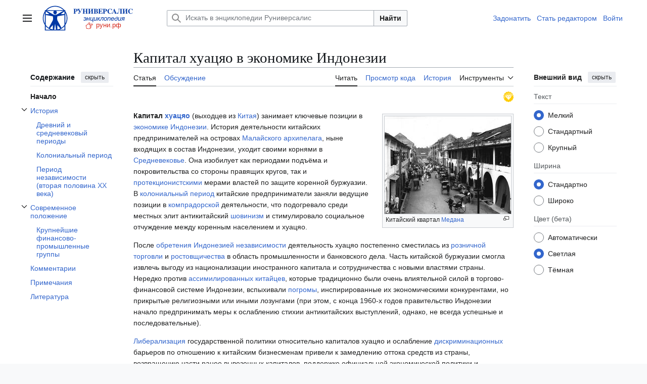

--- FILE ---
content_type: text/html; charset=UTF-8
request_url: https://xn--h1ajim.xn--p1ai/%D0%9A%D0%B0%D0%BF%D0%B8%D1%82%D0%B0%D0%BB_%D1%85%D1%83%D0%B0%D1%86%D1%8F%D0%BE_%D0%B2_%D1%8D%D0%BA%D0%BE%D0%BD%D0%BE%D0%BC%D0%B8%D0%BA%D0%B5_%D0%98%D0%BD%D0%B4%D0%BE%D0%BD%D0%B5%D0%B7%D0%B8%D0%B8
body_size: 89028
content:
<!DOCTYPE html>
<html class="client-nojs vector-feature-language-in-header-enabled vector-feature-language-in-main-page-header-disabled vector-feature-sticky-header-disabled vector-feature-page-tools-pinned-disabled vector-feature-toc-pinned-clientpref-1 vector-feature-main-menu-pinned-disabled vector-feature-limited-width-clientpref-1 vector-feature-limited-width-content-enabled vector-feature-custom-font-size-clientpref-0 vector-feature-appearance-pinned-clientpref-1 vector-feature-night-mode-enabled skin-theme-clientpref-day vector-toc-available" lang="ru" dir="ltr">
<head>
<meta charset="UTF-8">
<title>Капитал хуацяо в экономике Индонезии — Энциклопедия Руниверсалис</title>
<script>(function(){var className="client-js vector-feature-language-in-header-enabled vector-feature-language-in-main-page-header-disabled vector-feature-sticky-header-disabled vector-feature-page-tools-pinned-disabled vector-feature-toc-pinned-clientpref-1 vector-feature-main-menu-pinned-disabled vector-feature-limited-width-clientpref-1 vector-feature-limited-width-content-enabled vector-feature-custom-font-size-clientpref-0 vector-feature-appearance-pinned-clientpref-1 vector-feature-night-mode-enabled skin-theme-clientpref-day vector-toc-available";var cookie=document.cookie.match(/(?:^|; )runi_090922_mwsk_mwclientpreferences=([^;]+)/);if(cookie){cookie[1].split('%2C').forEach(function(pref){className=className.replace(new RegExp('(^| )'+pref.replace(/-clientpref-\w+$|[^\w-]+/g,'')+'-clientpref-\\w+( |$)'),'$1'+pref+'$2');});}document.documentElement.className=className;}());RLCONF={"wgBreakFrames":false,"wgSeparatorTransformTable":[",\t."," \t,"],"wgDigitTransformTable":["",""],"wgDefaultDateFormat":"dmy","wgMonthNames":["","январь","февраль","март","апрель","май","июнь","июль","август","сентябрь","октябрь","ноябрь","декабрь"],"wgRequestId":"a046f69e89e798922580ea54","wgCanonicalNamespace":"","wgCanonicalSpecialPageName":false,"wgNamespaceNumber":0,"wgPageName":"Капитал_хуацяо_в_экономике_Индонезии","wgTitle":"Капитал хуацяо в экономике Индонезии","wgCurRevisionId":16735842,"wgRevisionId":16735842,"wgArticleId":4758925,"wgIsArticle":true,"wgIsRedirect":false,"wgAction":"view","wgUserName":null,"wgUserGroups":["*"],"wgCategories":["Руниверсалис:Cite web (не указан язык)","Руниверсалис:Статьи с текстом из источников со свободной лицензией","Китайская диаспора","Население Индонезии","Экономика Индонезии","Китайский капитал в Индонезии","Руниверсалис:Золотые статьи пантеона"],"wgPageViewLanguage":"ru","wgPageContentLanguage":"ru","wgPageContentModel":"wikitext","wgRelevantPageName":"Капитал_хуацяо_в_экономике_Индонезии","wgRelevantArticleId":4758925,"wgIsProbablyEditable":false,"wgRelevantPageIsProbablyEditable":false,"wgRestrictionEdit":[],"wgRestrictionMove":[],"wgVisualEditor":{"pageLanguageCode":"ru","pageLanguageDir":"ltr","pageVariantFallbacks":"ru"},"wgCiteReferencePreviewsActive":true,"wgMediaViewerOnClick":true,"wgMediaViewerEnabledByDefault":true,"wgMFDisplayWikibaseDescriptions":{"search":false,"watchlist":false,"tagline":false},"wgPopupsFlags":0,"wgEditSubmitButtonLabelPublish":false,"wgCheckUserClientHintsHeadersJsApi":["architecture","bitness","brands","fullVersionList","mobile","model","platform","platformVersion"],"wgSmjUseCdn":true,"wgSmjUseChem":true,"wgSmjDisplayMath":[],"wgSmjExtraInlineMath":[],"wgSmjScale":1,"wgSmjEnableMenu":true,"wgSmjDisplayAlign":"left"};
RLSTATE={"ext.gadget.common-site":"ready","ext.gadget.darkModeFixes":"ready","site.styles":"ready","user.styles":"ready","user":"ready","user.options":"loading","ext.cite.styles":"ready","skins.vector.search.codex.styles":"ready","skins.vector.styles":"ready","skins.vector.icons":"ready","ext.visualEditor.desktopArticleTarget.noscript":"ready"};RLPAGEMODULES=["ext.cite.ux-enhancements","mediawiki.page.media","site","mediawiki.page.ready","mediawiki.toc","skins.vector.js","ext.visualEditor.desktopArticleTarget.init","ext.visualEditor.targetLoader","ext.gadget.collapserefs","ext.gadget.edittop","mmv.bootstrap","ext.checkUser.clientHints","ext.popups","ext.SimpleMathJax"];</script>
<script>(RLQ=window.RLQ||[]).push(function(){mw.loader.impl(function(){return["user.options@12s5i",function($,jQuery,require,module){mw.user.tokens.set({"patrolToken":"+\\","watchToken":"+\\","csrfToken":"+\\"});
}];});});</script>
<link rel="stylesheet" href="/load.php?lang=ru&amp;modules=ext.cite.styles%7Cext.visualEditor.desktopArticleTarget.noscript%7Cskins.vector.icons%2Cstyles%7Cskins.vector.search.codex.styles&amp;only=styles&amp;skin=vector-2022">
<script async="" src="/load.php?lang=ru&amp;modules=startup&amp;only=scripts&amp;raw=1&amp;skin=vector-2022"></script>
<meta name="ResourceLoaderDynamicStyles" content="">
<link rel="stylesheet" href="/load.php?lang=ru&amp;modules=ext.gadget.common-site%2CdarkModeFixes&amp;only=styles&amp;skin=vector-2022">
<link rel="stylesheet" href="/load.php?lang=ru&amp;modules=site.styles&amp;only=styles&amp;skin=vector-2022">
<meta name="generator" content="MediaWiki 1.43.6">
<meta name="robots" content="max-image-preview:standard">
<meta name="format-detection" content="telephone=no">
<meta property="og:image" content="https://cdn.xn--h1ajim.xn--p1ai/images/b/b4/COLLECTIE_TROPENMUSEUM_Straatgezicht_in_de_Chinese_wijk_TMnr_60016275.jpg">
<meta property="og:image:width" content="1200">
<meta property="og:image:height" content="924">
<meta property="og:image" content="https://cdn.xn--h1ajim.xn--p1ai/images/b/b4/COLLECTIE_TROPENMUSEUM_Straatgezicht_in_de_Chinese_wijk_TMnr_60016275.jpg">
<meta property="og:image:width" content="800">
<meta property="og:image:height" content="616">
<meta property="og:image" content="https://cdn.xn--h1ajim.xn--p1ai/images/thumb/b/b4/COLLECTIE_TROPENMUSEUM_Straatgezicht_in_de_Chinese_wijk_TMnr_60016275.jpg/640px-COLLECTIE_TROPENMUSEUM_Straatgezicht_in_de_Chinese_wijk_TMnr_60016275.jpg">
<meta property="og:image:width" content="640">
<meta property="og:image:height" content="493">
<meta name="twitter:card" content="summary_large_image">
<meta name="viewport" content="width=1120">
<link rel="icon" href="/favicon.svg">
<link rel="search" type="application/opensearchdescription+xml" href="/rest.php/v1/search" title="Руниверсалис (ru)">
<link rel="EditURI" type="application/rsd+xml" href="https://xn--h1ajim.xn--p1ai/api.php?action=rsd">
<link rel="license" href="/%D0%A0%D1%83%D0%BD%D0%B8%D0%B2%D0%B5%D1%80%D1%81%D0%B0%D0%BB%D0%B8%D1%81:%D0%A2%D0%B5%D0%BA%D1%81%D1%82_%D0%BB%D0%B8%D1%86%D0%B5%D0%BD%D0%B7%D0%B8%D0%B8_Creative_Commons_Attribution-ShareAlike_3.0_Unported">
<link rel="alternate" type="application/atom+xml" title="Руниверсалис — Atom-лента" href="/index.php?title=%D0%A1%D0%BB%D1%83%D0%B6%D0%B5%D0%B1%D0%BD%D0%B0%D1%8F:%D0%A1%D0%B2%D0%B5%D0%B6%D0%B8%D0%B5_%D0%BF%D1%80%D0%B0%D0%B2%D0%BA%D0%B8&amp;feed=atom">
<meta property="og:title" content="Капитал хуацяо в экономике Индонезии">
<meta property="og:site_name" content="Руниверсалис">
<meta property="og:url" content="https://xn--h1ajim.xn--p1ai/%D0%9A%D0%B0%D0%BF%D0%B8%D1%82%D0%B0%D0%BB_%D1%85%D1%83%D0%B0%D1%86%D1%8F%D0%BE_%D0%B2_%D1%8D%D0%BA%D0%BE%D0%BD%D0%BE%D0%BC%D0%B8%D0%BA%D0%B5_%D0%98%D0%BD%D0%B4%D0%BE%D0%BD%D0%B5%D0%B7%D0%B8%D0%B8">
<meta property="article:modified_time" content="2023-08-28T14:27:31Z">
<meta property="article:published_time" content="2023-08-28T14:27:31Z">
<script type="application/ld+json">{"@context":"http:\/\/schema.org","@type":"Article","name":"\u041a\u0430\u043f\u0438\u0442\u0430\u043b \u0445\u0443\u0430\u0446\u044f\u043e \u0432 \u044d\u043a\u043e\u043d\u043e\u043c\u0438\u043a\u0435 \u0418\u043d\u0434\u043e\u043d\u0435\u0437\u0438\u0438 \u2014 \u042d\u043d\u0446\u0438\u043a\u043b\u043e\u043f\u0435\u0434\u0438\u044f \u0420\u0443\u043d\u0438\u0432\u0435\u0440\u0441\u0430\u043b\u0438\u0441","headline":"\u041a\u0430\u043f\u0438\u0442\u0430\u043b \u0445\u0443\u0430\u0446\u044f\u043e \u0432 \u044d\u043a\u043e\u043d\u043e\u043c\u0438\u043a\u0435 \u0418\u043d\u0434\u043e\u043d\u0435\u0437\u0438\u0438 \u2014 \u042d\u043d\u0446\u0438\u043a\u043b\u043e\u043f\u0435\u0434\u0438\u044f \u0420\u0443\u043d\u0438\u0432\u0435\u0440\u0441\u0430\u043b\u0438\u0441","mainEntityOfPage":"\u041a\u0430\u043f\u0438\u0442\u0430\u043b \u0445\u0443\u0430\u0446\u044f\u043e \u0432 \u044d\u043a\u043e\u043d\u043e\u043c\u0438\u043a\u0435 \u0418\u043d\u0434\u043e\u043d\u0435\u0437\u0438\u0438","identifier":"https:\/\/xn--h1ajim.xn--p1ai\/%D0%9A%D0%B0%D0%BF%D0%B8%D1%82%D0%B0%D0%BB_%D1%85%D1%83%D0%B0%D1%86%D1%8F%D0%BE_%D0%B2_%D1%8D%D0%BA%D0%BE%D0%BD%D0%BE%D0%BC%D0%B8%D0%BA%D0%B5_%D0%98%D0%BD%D0%B4%D0%BE%D0%BD%D0%B5%D0%B7%D0%B8%D0%B8","url":"https:\/\/xn--h1ajim.xn--p1ai\/%D0%9A%D0%B0%D0%BF%D0%B8%D1%82%D0%B0%D0%BB_%D1%85%D1%83%D0%B0%D1%86%D1%8F%D0%BE_%D0%B2_%D1%8D%D0%BA%D0%BE%D0%BD%D0%BE%D0%BC%D0%B8%D0%BA%D0%B5_%D0%98%D0%BD%D0%B4%D0%BE%D0%BD%D0%B5%D0%B7%D0%B8%D0%B8","dateModified":"2023-08-28T14:27:31Z","datePublished":"2023-08-28T14:27:31Z","image":{"@type":"ImageObject","url":"https:\/\/xn--h1ajim.xn--p1ai\/resources\/assets\/logo-1x-135px.png"},"author":{"@type":"Organization","name":"\u0420\u0443\u043d\u0438\u0432\u0435\u0440\u0441\u0430\u043b\u0438\u0441","url":"https:\/\/xn--h1ajim.xn--p1ai","logo":{"@type":"ImageObject","url":"https:\/\/xn--h1ajim.xn--p1ai\/resources\/assets\/logo-1x-135px.png","caption":"\u0420\u0443\u043d\u0438\u0432\u0435\u0440\u0441\u0430\u043b\u0438\u0441"}},"publisher":{"@type":"Organization","name":"\u0420\u0443\u043d\u0438\u0432\u0435\u0440\u0441\u0430\u043b\u0438\u0441","url":"https:\/\/xn--h1ajim.xn--p1ai","logo":{"@type":"ImageObject","url":"https:\/\/xn--h1ajim.xn--p1ai\/resources\/assets\/logo-1x-135px.png","caption":"\u0420\u0443\u043d\u0438\u0432\u0435\u0440\u0441\u0430\u043b\u0438\u0441"}},"potentialAction":{"@type":"SearchAction","target":"https:\/\/xn--h1ajim.xn--p1ai\/index.php?title=%D0%A1%D0%BB%D1%83%D0%B6%D0%B5%D0%B1%D0%BD%D0%B0%D1%8F:Search&search={search_term}","query-input":"required name=search_term"}}</script>
</head>
<body class="skin--responsive skin-vector skin-vector-search-vue mediawiki ltr sitedir-ltr mw-hide-empty-elt ns-0 ns-subject page-Капитал_хуацяо_в_экономике_Индонезии rootpage-Капитал_хуацяо_в_экономике_Индонезии skin-vector-2022 action-view"><a class="mw-jump-link" href="#bodyContent">Перейти к содержанию</a>
<div class="vector-header-container">
	<header class="vector-header mw-header">
		<div class="vector-header-start">
			<nav class="vector-main-menu-landmark" aria-label="Сайт">
				
<div id="vector-main-menu-dropdown" class="vector-dropdown vector-main-menu-dropdown vector-button-flush-left vector-button-flush-right"  >
	<input type="checkbox" id="vector-main-menu-dropdown-checkbox" role="button" aria-haspopup="true" data-event-name="ui.dropdown-vector-main-menu-dropdown" class="vector-dropdown-checkbox "  aria-label="Главное меню"  >
	<label id="vector-main-menu-dropdown-label" for="vector-main-menu-dropdown-checkbox" class="vector-dropdown-label cdx-button cdx-button--fake-button cdx-button--fake-button--enabled cdx-button--weight-quiet cdx-button--icon-only " aria-hidden="true"  ><span class="vector-icon mw-ui-icon-menu mw-ui-icon-wikimedia-menu"></span>

<span class="vector-dropdown-label-text">Главное меню</span>
	</label>
	<div class="vector-dropdown-content">


				<div id="vector-main-menu-unpinned-container" class="vector-unpinned-container">
		
<div id="vector-main-menu" class="vector-main-menu vector-pinnable-element">
	<div
	class="vector-pinnable-header vector-main-menu-pinnable-header vector-pinnable-header-unpinned"
	data-feature-name="main-menu-pinned"
	data-pinnable-element-id="vector-main-menu"
	data-pinned-container-id="vector-main-menu-pinned-container"
	data-unpinned-container-id="vector-main-menu-unpinned-container"
>
	<div class="vector-pinnable-header-label">Главное меню</div>
	<button class="vector-pinnable-header-toggle-button vector-pinnable-header-pin-button" data-event-name="pinnable-header.vector-main-menu.pin">переместить в боковую панель</button>
	<button class="vector-pinnable-header-toggle-button vector-pinnable-header-unpin-button" data-event-name="pinnable-header.vector-main-menu.unpin">скрыть</button>
</div>

	
<div id="p-navigation" class="vector-menu mw-portlet mw-portlet-navigation"  >
	<div class="vector-menu-heading">
		Навигация
	</div>
	<div class="vector-menu-content">
		
		<ul class="vector-menu-content-list">
			
			<li id="n-mainpage-description" class="mw-list-item"><a href="/%D0%97%D0%B0%D0%B3%D0%BB%D0%B0%D0%B2%D0%BD%D0%B0%D1%8F_%D1%81%D1%82%D1%80%D0%B0%D0%BD%D0%B8%D1%86%D0%B0" title="Перейти на заглавную страницу [z]" accesskey="z"><span>Заглавная страница</span></a></li><li id="n-Пантеон" class="mw-list-item"><a href="/%D0%A0%D1%83%D0%BD%D0%B8%D0%B2%D0%B5%D1%80%D1%81%D0%B0%D0%BB%D0%B8%D1%81:%D0%9F%D0%B0%D0%BD%D1%82%D0%B5%D0%BE%D0%BD"><span>Пантеон</span></a></li><li id="n-recentchanges" class="mw-list-item"><a href="/%D0%A1%D0%BB%D1%83%D0%B6%D0%B5%D0%B1%D0%BD%D0%B0%D1%8F:%D0%A1%D0%B2%D0%B5%D0%B6%D0%B8%D0%B5_%D0%BF%D1%80%D0%B0%D0%B2%D0%BA%D0%B8" title="Список последних изменений [r]" accesskey="r"><span>Свежие правки</span></a></li><li id="n-Новые-страницы" class="mw-list-item"><a href="/%D0%A1%D0%BB%D1%83%D0%B6%D0%B5%D0%B1%D0%BD%D0%B0%D1%8F:%D0%9D%D0%BE%D0%B2%D1%8B%D0%B5_%D1%81%D1%82%D1%80%D0%B0%D0%BD%D0%B8%D1%86%D1%8B"><span>Новые страницы</span></a></li><li id="n-randompage" class="mw-list-item"><a href="/%D0%A1%D0%BB%D1%83%D0%B6%D0%B5%D0%B1%D0%BD%D0%B0%D1%8F:%D0%A1%D0%BB%D1%83%D1%87%D0%B0%D0%B9%D0%BD%D0%B0%D1%8F_%D1%81%D1%82%D1%80%D0%B0%D0%BD%D0%B8%D1%86%D0%B0" title="Посмотреть случайно выбранную страницу [x]" accesskey="x"><span>Случайная страница</span></a></li><li id="n-Форум" class="mw-list-item"><a href="/%D0%A0%D1%83%D0%BD%D0%B8%D0%B2%D0%B5%D1%80%D1%81%D0%B0%D0%BB%D0%B8%D1%81:%D0%A4%D0%BE%D1%80%D1%83%D0%BC"><span>Форум</span></a></li><li id="n-Стать-редактором-Руни" class="mw-list-item"><a href="/%D0%A0%D1%83%D0%BD%D0%B8%D0%B2%D0%B5%D1%80%D1%81%D0%B0%D0%BB%D0%B8%D1%81:%D0%A0%D0%95%D0%94"><span>Стать редактором Руни</span></a></li>
		</ul>
		
	</div>
</div>

	
	
<div id="p-Сообщить_об_ошибке/нарушении:" class="vector-menu mw-portlet mw-portlet-Сообщить_об_ошибке_нарушении"  >
	<div class="vector-menu-heading">
		Сообщить об ошибке/нарушении:
	</div>
	<div class="vector-menu-content">
		
		<ul class="vector-menu-content-list">
			
			<li id="n-Через-Телеграм" class="mw-list-item"><a href="https://t.me/runireport" rel="nofollow"><span>Через Телеграм</span></a></li><li id="n-Электронной-почтой" class="mw-list-item"><a href="mailto:runireport@ya.ru" rel="nofollow"><span>Электронной почтой</span></a></li><li id="n-Через-VK-чат" class="mw-list-item"><a href="https://vk.me/join/_pS1WCEzi2q5ZZBzQxHm0Lhq0_ecPoKa1DE=" rel="nofollow"><span>Через VK-чат</span></a></li>
		</ul>
		
	</div>
</div>

<div id="p-Поддержать_Руниверсалис:" class="vector-menu mw-portlet mw-portlet-Поддержать_Руниверсалис"  >
	<div class="vector-menu-heading">
		Поддержать Руниверсалис:
	</div>
	<div class="vector-menu-content">
		
		<ul class="vector-menu-content-list">
			
			<li id="n-Подарком-через-Юmoney" class="mw-list-item"><a href="https://yoomoney.ru/to/410018838823167" rel="nofollow"><span>Подарком через Юmoney</span></a></li>
		</ul>
		
	</div>
</div>

<div id="p-Руни_в_соцсетях:" class="vector-menu mw-portlet mw-portlet-Руни_в_соцсетях"  >
	<div class="vector-menu-heading">
		Руни в соцсетях:
	</div>
	<div class="vector-menu-content">
		
		<ul class="vector-menu-content-list">
			
			<li id="n-Телеграм" class="mw-list-item"><a href="https://t.me/runiversalis" rel="nofollow"><span>Телеграм</span></a></li><li id="n-ВКонтакте" class="mw-list-item"><a href="https://vk.com/runiversalis" rel="nofollow"><span>ВКонтакте</span></a></li><li id="n-Одноклассники" class="mw-list-item"><a href="https://ok.ru/group/70000005336931" rel="nofollow"><span>Одноклассники</span></a></li><li id="n-Дзен" class="mw-list-item"><a href="https://zen.yandex.ru/runiversalis" rel="nofollow"><span>Дзен</span></a></li>
		</ul>
		
	</div>
</div>

<div id="p-In_English:" class="vector-menu mw-portlet mw-portlet-In_English"  >
	<div class="vector-menu-heading">
		In English:
	</div>
	<div class="vector-menu-content">
		
		<ul class="vector-menu-content-list">
			
			<li id="n-Runiversalis" class="mw-list-item"><a href="https://runiversalis.ru" rel="nofollow"><span>Runiversalis</span></a></li>
		</ul>
		
	</div>
</div>

</div>

				</div>

	</div>
</div>

		</nav>
			
<a href="/%D0%97%D0%B0%D0%B3%D0%BB%D0%B0%D0%B2%D0%BD%D0%B0%D1%8F_%D1%81%D1%82%D1%80%D0%B0%D0%BD%D0%B8%D1%86%D0%B0" class="mw-logo">
	<img class="mw-logo-icon" src="/resources/assets/logo-icon-100px.svg" alt="" aria-hidden="true" height="50" width="50">
	<span class="mw-logo-container skin-invert">
		<img class="mw-logo-wordmark" alt="Руниверсалис" src="/resources/assets/wordmark.svg" style="width: 7.75em; height: 1.25em;">
		<img class="mw-logo-tagline" alt="" src="/resources/assets/tagline.svg" width="124" height="30" style="width: 7.75em; height: 1.875em;">
	</span>
</a>

		</div>
		<div class="vector-header-end">
			
<div id="p-search" role="search" class="vector-search-box-vue  vector-search-box-collapses vector-search-box-show-thumbnail vector-search-box-auto-expand-width vector-search-box">
	<a href="/%D0%A1%D0%BB%D1%83%D0%B6%D0%B5%D0%B1%D0%BD%D0%B0%D1%8F:%D0%9F%D0%BE%D0%B8%D1%81%D0%BA" class="cdx-button cdx-button--fake-button cdx-button--fake-button--enabled cdx-button--weight-quiet cdx-button--icon-only search-toggle" title="Искать в Руниверсалис [f]" accesskey="f"><span class="vector-icon mw-ui-icon-search mw-ui-icon-wikimedia-search"></span>

<span>Поиск</span>
	</a>
	<div class="vector-typeahead-search-container">
		<div class="cdx-typeahead-search cdx-typeahead-search--show-thumbnail cdx-typeahead-search--auto-expand-width">
			<form action="/index.php" id="searchform" class="cdx-search-input cdx-search-input--has-end-button">
				<div id="simpleSearch" class="cdx-search-input__input-wrapper"  data-search-loc="header-moved">
					<div class="cdx-text-input cdx-text-input--has-start-icon">
						<input
							class="cdx-text-input__input"
							 type="search" name="search" placeholder="Искать в энциклопедии Руниверсалис" aria-label="Искать в энциклопедии Руниверсалис" autocapitalize="sentences" title="Искать в Руниверсалис [f]" accesskey="f" id="searchInput"
							>
						<span class="cdx-text-input__icon cdx-text-input__start-icon"></span>
					</div>
					<input type="hidden" name="title" value="Служебная:Поиск">
				</div>
				<button class="cdx-button cdx-search-input__end-button">Найти</button>
			</form>
		</div>
	</div>
</div>

			<nav class="vector-user-links vector-user-links-wide" aria-label="Персональные инструменты">
	<div class="vector-user-links-main">
	
<div id="p-vector-user-menu-preferences" class="vector-menu mw-portlet emptyPortlet"  >
	<div class="vector-menu-content">
		
		<ul class="vector-menu-content-list">
			
			
		</ul>
		
	</div>
</div>

	
<div id="p-vector-user-menu-userpage" class="vector-menu mw-portlet emptyPortlet"  >
	<div class="vector-menu-content">
		
		<ul class="vector-menu-content-list">
			
			
		</ul>
		
	</div>
</div>

	<nav class="vector-appearance-landmark" aria-label="Внешний вид">
		
<div id="vector-appearance-dropdown" class="vector-dropdown "  title="Измените внешний вид страницы, размер, ширину и цвет шрифта." >
	<input type="checkbox" id="vector-appearance-dropdown-checkbox" role="button" aria-haspopup="true" data-event-name="ui.dropdown-vector-appearance-dropdown" class="vector-dropdown-checkbox "  aria-label="Внешний вид"  >
	<label id="vector-appearance-dropdown-label" for="vector-appearance-dropdown-checkbox" class="vector-dropdown-label cdx-button cdx-button--fake-button cdx-button--fake-button--enabled cdx-button--weight-quiet cdx-button--icon-only " aria-hidden="true"  ><span class="vector-icon mw-ui-icon-appearance mw-ui-icon-wikimedia-appearance"></span>

<span class="vector-dropdown-label-text">Внешний вид</span>
	</label>
	<div class="vector-dropdown-content">


			<div id="vector-appearance-unpinned-container" class="vector-unpinned-container">
				
			</div>
		
	</div>
</div>

	</nav>
	
<div id="p-vector-user-menu-notifications" class="vector-menu mw-portlet emptyPortlet"  >
	<div class="vector-menu-content">
		
		<ul class="vector-menu-content-list">
			
			
		</ul>
		
	</div>
</div>

	
<div id="p-vector-user-menu-overflow" class="vector-menu mw-portlet"  >
	<div class="vector-menu-content">
		
		<ul class="vector-menu-content-list">
			<li id="pt-login-2" class="user-links-collapsible-item mw-list-item user-links-collapsible-item"><a data-mw="interface" href="/index.php?title=%D0%A1%D0%BB%D1%83%D0%B6%D0%B5%D0%B1%D0%BD%D0%B0%D1%8F:%D0%92%D1%85%D0%BE%D0%B4&amp;returnto=%D0%9A%D0%B0%D0%BF%D0%B8%D1%82%D0%B0%D0%BB+%D1%85%D1%83%D0%B0%D1%86%D1%8F%D0%BE+%D0%B2+%D1%8D%D0%BA%D0%BE%D0%BD%D0%BE%D0%BC%D0%B8%D0%BA%D0%B5+%D0%98%D0%BD%D0%B4%D0%BE%D0%BD%D0%B5%D0%B7%D0%B8%D0%B8" title="Здесь можно зарегистрироваться в системе, но это необязательно. [o]" accesskey="o" class=""><span>Войти</span></a>
</li>

			
		</ul>
		
	</div>
</div>

	</div>
	
<div id="vector-user-links-dropdown" class="vector-dropdown vector-user-menu vector-button-flush-right vector-user-menu-logged-out user-links-collapsible-item"  title="Больше возможностей" >
	<input type="checkbox" id="vector-user-links-dropdown-checkbox" role="button" aria-haspopup="true" data-event-name="ui.dropdown-vector-user-links-dropdown" class="vector-dropdown-checkbox "  aria-label="Персональные инструменты"  >
	<label id="vector-user-links-dropdown-label" for="vector-user-links-dropdown-checkbox" class="vector-dropdown-label cdx-button cdx-button--fake-button cdx-button--fake-button--enabled cdx-button--weight-quiet cdx-button--icon-only " aria-hidden="true"  ><span class="vector-icon mw-ui-icon-ellipsis mw-ui-icon-wikimedia-ellipsis"></span>

<span class="vector-dropdown-label-text">Персональные инструменты</span>
	</label>
	<div class="vector-dropdown-content">


		
<div id="p-personal" class="vector-menu mw-portlet mw-portlet-personal user-links-collapsible-item"  title="Пользовательское меню" >
	<div class="vector-menu-content">
		
		<ul class="vector-menu-content-list">
			
			<li id="pt-login" class="user-links-collapsible-item mw-list-item"><a href="/index.php?title=%D0%A1%D0%BB%D1%83%D0%B6%D0%B5%D0%B1%D0%BD%D0%B0%D1%8F:%D0%92%D1%85%D0%BE%D0%B4&amp;returnto=%D0%9A%D0%B0%D0%BF%D0%B8%D1%82%D0%B0%D0%BB+%D1%85%D1%83%D0%B0%D1%86%D1%8F%D0%BE+%D0%B2+%D1%8D%D0%BA%D0%BE%D0%BD%D0%BE%D0%BC%D0%B8%D0%BA%D0%B5+%D0%98%D0%BD%D0%B4%D0%BE%D0%BD%D0%B5%D0%B7%D0%B8%D0%B8" title="Здесь можно зарегистрироваться в системе, но это необязательно. [o]" accesskey="o"><span class="vector-icon mw-ui-icon-logIn mw-ui-icon-wikimedia-logIn"></span> <span>Войти</span></a></li>
		</ul>
		
	</div>
</div>

	
	</div>
</div>

</nav>

		</div>
	</header>
</div>
<div class="mw-page-container">
	<div class="mw-page-container-inner">
		<div class="vector-sitenotice-container">
			<div id="siteNotice"></div>
		</div>
		<div class="vector-column-start">
			<div class="vector-main-menu-container">
		<div id="mw-navigation">
			<nav id="mw-panel" class="vector-main-menu-landmark" aria-label="Сайт">
				<div id="vector-main-menu-pinned-container" class="vector-pinned-container">
				
				</div>
		</nav>
		</div>
	</div>
	<div class="vector-sticky-pinned-container">
				<nav id="mw-panel-toc" aria-label="Содержание" data-event-name="ui.sidebar-toc" class="mw-table-of-contents-container vector-toc-landmark">
					<div id="vector-toc-pinned-container" class="vector-pinned-container">
					<div id="vector-toc" class="vector-toc vector-pinnable-element">
	<div
	class="vector-pinnable-header vector-toc-pinnable-header vector-pinnable-header-pinned"
	data-feature-name="toc-pinned"
	data-pinnable-element-id="vector-toc"
	
	
>
	<h2 class="vector-pinnable-header-label">Содержание</h2>
	<button class="vector-pinnable-header-toggle-button vector-pinnable-header-pin-button" data-event-name="pinnable-header.vector-toc.pin">переместить в боковую панель</button>
	<button class="vector-pinnable-header-toggle-button vector-pinnable-header-unpin-button" data-event-name="pinnable-header.vector-toc.unpin">скрыть</button>
</div>


	<ul class="vector-toc-contents" id="mw-panel-toc-list">
		<li id="toc-mw-content-text"
			class="vector-toc-list-item vector-toc-level-1">
			<a href="#" class="vector-toc-link">
				<div class="vector-toc-text">Начало</div>
			</a>
		</li>
		<li id="toc-История"
		class="vector-toc-list-item vector-toc-level-1 vector-toc-list-item-expanded">
		<a class="vector-toc-link" href="#История">
			<div class="vector-toc-text">
				<span class="vector-toc-numb">1</span>
				<span>История</span>
			</div>
		</a>
		
			<button aria-controls="toc-История-sublist" class="cdx-button cdx-button--weight-quiet cdx-button--icon-only vector-toc-toggle">
				<span class="vector-icon mw-ui-icon-wikimedia-expand"></span>
				<span>Отобразить/Скрыть подраздел История</span>
			</button>
		
		<ul id="toc-История-sublist" class="vector-toc-list">
			<li id="toc-Древний_и_средневековый_периоды"
			class="vector-toc-list-item vector-toc-level-2">
			<a class="vector-toc-link" href="#Древний_и_средневековый_периоды">
				<div class="vector-toc-text">
					<span class="vector-toc-numb">1.1</span>
					<span>Древний и средневековый периоды</span>
				</div>
			</a>
			
			<ul id="toc-Древний_и_средневековый_периоды-sublist" class="vector-toc-list">
			</ul>
		</li>
		<li id="toc-Колониальный_период"
			class="vector-toc-list-item vector-toc-level-2">
			<a class="vector-toc-link" href="#Колониальный_период">
				<div class="vector-toc-text">
					<span class="vector-toc-numb">1.2</span>
					<span>Колониальный период</span>
				</div>
			</a>
			
			<ul id="toc-Колониальный_период-sublist" class="vector-toc-list">
			</ul>
		</li>
		<li id="toc-Период_независимости_(вторая_половина_XX_века)"
			class="vector-toc-list-item vector-toc-level-2">
			<a class="vector-toc-link" href="#Период_независимости_(вторая_половина_XX_века)">
				<div class="vector-toc-text">
					<span class="vector-toc-numb">1.3</span>
					<span>Период независимости (вторая половина XX века)</span>
				</div>
			</a>
			
			<ul id="toc-Период_независимости_(вторая_половина_XX_века)-sublist" class="vector-toc-list">
			</ul>
		</li>
	</ul>
	</li>
	<li id="toc-Современное_положение"
		class="vector-toc-list-item vector-toc-level-1 vector-toc-list-item-expanded">
		<a class="vector-toc-link" href="#Современное_положение">
			<div class="vector-toc-text">
				<span class="vector-toc-numb">2</span>
				<span>Современное положение</span>
			</div>
		</a>
		
			<button aria-controls="toc-Современное_положение-sublist" class="cdx-button cdx-button--weight-quiet cdx-button--icon-only vector-toc-toggle">
				<span class="vector-icon mw-ui-icon-wikimedia-expand"></span>
				<span>Отобразить/Скрыть подраздел Современное положение</span>
			</button>
		
		<ul id="toc-Современное_положение-sublist" class="vector-toc-list">
			<li id="toc-Крупнейшие_финансово-промышленные_группы"
			class="vector-toc-list-item vector-toc-level-2">
			<a class="vector-toc-link" href="#Крупнейшие_финансово-промышленные_группы">
				<div class="vector-toc-text">
					<span class="vector-toc-numb">2.1</span>
					<span>Крупнейшие финансово-промышленные группы</span>
				</div>
			</a>
			
			<ul id="toc-Крупнейшие_финансово-промышленные_группы-sublist" class="vector-toc-list">
			</ul>
		</li>
	</ul>
	</li>
	<li id="toc-Комментарии"
		class="vector-toc-list-item vector-toc-level-1 vector-toc-list-item-expanded">
		<a class="vector-toc-link" href="#Комментарии">
			<div class="vector-toc-text">
				<span class="vector-toc-numb">3</span>
				<span>Комментарии</span>
			</div>
		</a>
		
		<ul id="toc-Комментарии-sublist" class="vector-toc-list">
		</ul>
	</li>
	<li id="toc-Примечания"
		class="vector-toc-list-item vector-toc-level-1 vector-toc-list-item-expanded">
		<a class="vector-toc-link" href="#Примечания">
			<div class="vector-toc-text">
				<span class="vector-toc-numb">4</span>
				<span>Примечания</span>
			</div>
		</a>
		
		<ul id="toc-Примечания-sublist" class="vector-toc-list">
		</ul>
	</li>
	<li id="toc-Литература"
		class="vector-toc-list-item vector-toc-level-1 vector-toc-list-item-expanded">
		<a class="vector-toc-link" href="#Литература">
			<div class="vector-toc-text">
				<span class="vector-toc-numb">5</span>
				<span>Литература</span>
			</div>
		</a>
		
		<ul id="toc-Литература-sublist" class="vector-toc-list">
		</ul>
	</li>
</ul>
</div>

					</div>
		</nav>
			</div>
		</div>
		<div class="mw-content-container">
			<main id="content" class="mw-body">
				<header class="mw-body-header vector-page-titlebar">
					<nav aria-label="Содержание" class="vector-toc-landmark">
						
<div id="vector-page-titlebar-toc" class="vector-dropdown vector-page-titlebar-toc vector-button-flush-left"  >
	<input type="checkbox" id="vector-page-titlebar-toc-checkbox" role="button" aria-haspopup="true" data-event-name="ui.dropdown-vector-page-titlebar-toc" class="vector-dropdown-checkbox "  aria-label="Отобразить/Скрыть содержание"  >
	<label id="vector-page-titlebar-toc-label" for="vector-page-titlebar-toc-checkbox" class="vector-dropdown-label cdx-button cdx-button--fake-button cdx-button--fake-button--enabled cdx-button--weight-quiet cdx-button--icon-only " aria-hidden="true"  ><span class="vector-icon mw-ui-icon-listBullet mw-ui-icon-wikimedia-listBullet"></span>

<span class="vector-dropdown-label-text">Отобразить/Скрыть содержание</span>
	</label>
	<div class="vector-dropdown-content">


							<div id="vector-page-titlebar-toc-unpinned-container" class="vector-unpinned-container">
			</div>
		
	</div>
</div>

					</nav>
					<h1 id="firstHeading" class="firstHeading mw-first-heading"><span class="mw-page-title-main">Капитал хуацяо в экономике Индонезии</span></h1>
				</header>
				<div class="vector-page-toolbar">
					<div class="vector-page-toolbar-container">
						<div id="left-navigation">
							<nav aria-label="Пространства имён">
								
<div id="p-associated-pages" class="vector-menu vector-menu-tabs mw-portlet mw-portlet-associated-pages"  >
	<div class="vector-menu-content">
		
		<ul class="vector-menu-content-list">
			
			<li id="ca-nstab-main" class="selected vector-tab-noicon mw-list-item"><a href="/%D0%9A%D0%B0%D0%BF%D0%B8%D1%82%D0%B0%D0%BB_%D1%85%D1%83%D0%B0%D1%86%D1%8F%D0%BE_%D0%B2_%D1%8D%D0%BA%D0%BE%D0%BD%D0%BE%D0%BC%D0%B8%D0%BA%D0%B5_%D0%98%D0%BD%D0%B4%D0%BE%D0%BD%D0%B5%D0%B7%D0%B8%D0%B8" title="Просмотреть контентную страницу [c]" accesskey="c"><span>Статья</span></a></li><li id="ca-talk" class="vector-tab-noicon mw-list-item"><a href="/%D0%9E%D0%B1%D1%81%D1%83%D0%B6%D0%B4%D0%B5%D0%BD%D0%B8%D0%B5:%D0%9A%D0%B0%D0%BF%D0%B8%D1%82%D0%B0%D0%BB_%D1%85%D1%83%D0%B0%D1%86%D1%8F%D0%BE_%D0%B2_%D1%8D%D0%BA%D0%BE%D0%BD%D0%BE%D0%BC%D0%B8%D0%BA%D0%B5_%D0%98%D0%BD%D0%B4%D0%BE%D0%BD%D0%B5%D0%B7%D0%B8%D0%B8" rel="discussion" title="Обсуждение основной страницы [t]" accesskey="t"><span>Обсуждение</span></a></li>
		</ul>
		
	</div>
</div>

								
<div id="vector-variants-dropdown" class="vector-dropdown emptyPortlet"  >
	<input type="checkbox" id="vector-variants-dropdown-checkbox" role="button" aria-haspopup="true" data-event-name="ui.dropdown-vector-variants-dropdown" class="vector-dropdown-checkbox " aria-label="Изменить вариант языка"   >
	<label id="vector-variants-dropdown-label" for="vector-variants-dropdown-checkbox" class="vector-dropdown-label cdx-button cdx-button--fake-button cdx-button--fake-button--enabled cdx-button--weight-quiet" aria-hidden="true"  ><span class="vector-dropdown-label-text">русский</span>
	</label>
	<div class="vector-dropdown-content">


					
<div id="p-variants" class="vector-menu mw-portlet mw-portlet-variants emptyPortlet"  >
	<div class="vector-menu-content">
		
		<ul class="vector-menu-content-list">
			
			
		</ul>
		
	</div>
</div>

				
	</div>
</div>

							</nav>
						</div>
						<div id="right-navigation" class="vector-collapsible">
							<nav aria-label="Просмотры">
								
<div id="p-views" class="vector-menu vector-menu-tabs mw-portlet mw-portlet-views"  >
	<div class="vector-menu-content">
		
		<ul class="vector-menu-content-list">
			
			<li id="ca-view" class="selected vector-tab-noicon mw-list-item"><a href="/%D0%9A%D0%B0%D0%BF%D0%B8%D1%82%D0%B0%D0%BB_%D1%85%D1%83%D0%B0%D1%86%D1%8F%D0%BE_%D0%B2_%D1%8D%D0%BA%D0%BE%D0%BD%D0%BE%D0%BC%D0%B8%D0%BA%D0%B5_%D0%98%D0%BD%D0%B4%D0%BE%D0%BD%D0%B5%D0%B7%D0%B8%D0%B8"><span>Читать</span></a></li><li id="ca-viewsource" class="vector-tab-noicon mw-list-item"><a href="/index.php?title=%D0%9A%D0%B0%D0%BF%D0%B8%D1%82%D0%B0%D0%BB_%D1%85%D1%83%D0%B0%D1%86%D1%8F%D0%BE_%D0%B2_%D1%8D%D0%BA%D0%BE%D0%BD%D0%BE%D0%BC%D0%B8%D0%BA%D0%B5_%D0%98%D0%BD%D0%B4%D0%BE%D0%BD%D0%B5%D0%B7%D0%B8%D0%B8&amp;action=edit" title="Эта страница защищена от изменений.&#10;Вы можете посмотреть её исходный текст. [e]" accesskey="e"><span>Просмотр кода</span></a></li><li id="ca-history" class="vector-tab-noicon mw-list-item"><a href="/index.php?title=%D0%9A%D0%B0%D0%BF%D0%B8%D1%82%D0%B0%D0%BB_%D1%85%D1%83%D0%B0%D1%86%D1%8F%D0%BE_%D0%B2_%D1%8D%D0%BA%D0%BE%D0%BD%D0%BE%D0%BC%D0%B8%D0%BA%D0%B5_%D0%98%D0%BD%D0%B4%D0%BE%D0%BD%D0%B5%D0%B7%D0%B8%D0%B8&amp;action=history" title="Журнал изменений страницы [h]" accesskey="h"><span>История</span></a></li>
		</ul>
		
	</div>
</div>

							</nav>
				
							<nav class="vector-page-tools-landmark" aria-label="Инструменты для страниц">
								
<div id="vector-page-tools-dropdown" class="vector-dropdown vector-page-tools-dropdown"  >
	<input type="checkbox" id="vector-page-tools-dropdown-checkbox" role="button" aria-haspopup="true" data-event-name="ui.dropdown-vector-page-tools-dropdown" class="vector-dropdown-checkbox "  aria-label="Инструменты"  >
	<label id="vector-page-tools-dropdown-label" for="vector-page-tools-dropdown-checkbox" class="vector-dropdown-label cdx-button cdx-button--fake-button cdx-button--fake-button--enabled cdx-button--weight-quiet" aria-hidden="true"  ><span class="vector-dropdown-label-text">Инструменты</span>
	</label>
	<div class="vector-dropdown-content">


									<div id="vector-page-tools-unpinned-container" class="vector-unpinned-container">
						
<div id="vector-page-tools" class="vector-page-tools vector-pinnable-element">
	<div
	class="vector-pinnable-header vector-page-tools-pinnable-header vector-pinnable-header-unpinned"
	data-feature-name="page-tools-pinned"
	data-pinnable-element-id="vector-page-tools"
	data-pinned-container-id="vector-page-tools-pinned-container"
	data-unpinned-container-id="vector-page-tools-unpinned-container"
>
	<div class="vector-pinnable-header-label">Инструменты</div>
	<button class="vector-pinnable-header-toggle-button vector-pinnable-header-pin-button" data-event-name="pinnable-header.vector-page-tools.pin">переместить в боковую панель</button>
	<button class="vector-pinnable-header-toggle-button vector-pinnable-header-unpin-button" data-event-name="pinnable-header.vector-page-tools.unpin">скрыть</button>
</div>

	
<div id="p-cactions" class="vector-menu mw-portlet mw-portlet-cactions emptyPortlet vector-has-collapsible-items"  title="Больше возможностей" >
	<div class="vector-menu-heading">
		Действия
	</div>
	<div class="vector-menu-content">
		
		<ul class="vector-menu-content-list">
			
			<li id="ca-more-view" class="selected vector-more-collapsible-item mw-list-item"><a href="/%D0%9A%D0%B0%D0%BF%D0%B8%D1%82%D0%B0%D0%BB_%D1%85%D1%83%D0%B0%D1%86%D1%8F%D0%BE_%D0%B2_%D1%8D%D0%BA%D0%BE%D0%BD%D0%BE%D0%BC%D0%B8%D0%BA%D0%B5_%D0%98%D0%BD%D0%B4%D0%BE%D0%BD%D0%B5%D0%B7%D0%B8%D0%B8"><span>Читать</span></a></li><li id="ca-more-viewsource" class="vector-more-collapsible-item mw-list-item"><a href="/index.php?title=%D0%9A%D0%B0%D0%BF%D0%B8%D1%82%D0%B0%D0%BB_%D1%85%D1%83%D0%B0%D1%86%D1%8F%D0%BE_%D0%B2_%D1%8D%D0%BA%D0%BE%D0%BD%D0%BE%D0%BC%D0%B8%D0%BA%D0%B5_%D0%98%D0%BD%D0%B4%D0%BE%D0%BD%D0%B5%D0%B7%D0%B8%D0%B8&amp;action=edit"><span>Просмотр кода</span></a></li><li id="ca-more-history" class="vector-more-collapsible-item mw-list-item"><a href="/index.php?title=%D0%9A%D0%B0%D0%BF%D0%B8%D1%82%D0%B0%D0%BB_%D1%85%D1%83%D0%B0%D1%86%D1%8F%D0%BE_%D0%B2_%D1%8D%D0%BA%D0%BE%D0%BD%D0%BE%D0%BC%D0%B8%D0%BA%D0%B5_%D0%98%D0%BD%D0%B4%D0%BE%D0%BD%D0%B5%D0%B7%D0%B8%D0%B8&amp;action=history"><span>История</span></a></li>
		</ul>
		
	</div>
</div>

<div id="p-tb" class="vector-menu mw-portlet mw-portlet-tb"  >
	<div class="vector-menu-heading">
		Общие
	</div>
	<div class="vector-menu-content">
		
		<ul class="vector-menu-content-list">
			
			<li id="t-whatlinkshere" class="mw-list-item"><a href="/%D0%A1%D0%BB%D1%83%D0%B6%D0%B5%D0%B1%D0%BD%D0%B0%D1%8F:%D0%A1%D1%81%D1%8B%D0%BB%D0%BA%D0%B8_%D1%81%D1%8E%D0%B4%D0%B0/%D0%9A%D0%B0%D0%BF%D0%B8%D1%82%D0%B0%D0%BB_%D1%85%D1%83%D0%B0%D1%86%D1%8F%D0%BE_%D0%B2_%D1%8D%D0%BA%D0%BE%D0%BD%D0%BE%D0%BC%D0%B8%D0%BA%D0%B5_%D0%98%D0%BD%D0%B4%D0%BE%D0%BD%D0%B5%D0%B7%D0%B8%D0%B8" title="Список всех страниц, ссылающихся на данную [j]" accesskey="j"><span>Ссылки сюда</span></a></li><li id="t-recentchangeslinked" class="mw-list-item"><a href="/%D0%A1%D0%BB%D1%83%D0%B6%D0%B5%D0%B1%D0%BD%D0%B0%D1%8F:%D0%A1%D0%B2%D1%8F%D0%B7%D0%B0%D0%BD%D0%BD%D1%8B%D0%B5_%D0%BF%D1%80%D0%B0%D0%B2%D0%BA%D0%B8/%D0%9A%D0%B0%D0%BF%D0%B8%D1%82%D0%B0%D0%BB_%D1%85%D1%83%D0%B0%D1%86%D1%8F%D0%BE_%D0%B2_%D1%8D%D0%BA%D0%BE%D0%BD%D0%BE%D0%BC%D0%B8%D0%BA%D0%B5_%D0%98%D0%BD%D0%B4%D0%BE%D0%BD%D0%B5%D0%B7%D0%B8%D0%B8" rel="nofollow" title="Последние изменения в страницах, на которые ссылается эта страница [k]" accesskey="k"><span>Связанные правки</span></a></li><li id="t-specialpages" class="mw-list-item"><a href="/%D0%A1%D0%BB%D1%83%D0%B6%D0%B5%D0%B1%D0%BD%D0%B0%D1%8F:%D0%A1%D0%BF%D0%B5%D1%86%D1%81%D1%82%D1%80%D0%B0%D0%BD%D0%B8%D1%86%D1%8B" title="Список служебных страниц [q]" accesskey="q"><span>Служебные страницы</span></a></li><li id="t-print" class="mw-list-item"><a href="javascript:print();" rel="alternate" title="Версия этой страницы для печати [p]" accesskey="p"><span>Версия для печати</span></a></li><li id="t-permalink" class="mw-list-item"><a href="/index.php?title=%D0%9A%D0%B0%D0%BF%D0%B8%D1%82%D0%B0%D0%BB_%D1%85%D1%83%D0%B0%D1%86%D1%8F%D0%BE_%D0%B2_%D1%8D%D0%BA%D0%BE%D0%BD%D0%BE%D0%BC%D0%B8%D0%BA%D0%B5_%D0%98%D0%BD%D0%B4%D0%BE%D0%BD%D0%B5%D0%B7%D0%B8%D0%B8&amp;oldid=16735842" title="Постоянная ссылка на эту версию страницы"><span>Постоянная ссылка</span></a></li><li id="t-info" class="mw-list-item"><a href="/index.php?title=%D0%9A%D0%B0%D0%BF%D0%B8%D1%82%D0%B0%D0%BB_%D1%85%D1%83%D0%B0%D1%86%D1%8F%D0%BE_%D0%B2_%D1%8D%D0%BA%D0%BE%D0%BD%D0%BE%D0%BC%D0%B8%D0%BA%D0%B5_%D0%98%D0%BD%D0%B4%D0%BE%D0%BD%D0%B5%D0%B7%D0%B8%D0%B8&amp;action=info" title="Подробнее об этой странице"><span>Сведения о странице</span></a></li>
		</ul>
		
	</div>
</div>

</div>

									</div>
				
	</div>
</div>

							</nav>
						</div>
					</div>
				</div>
				<div class="vector-column-end">
					<div class="vector-sticky-pinned-container">
						<nav class="vector-page-tools-landmark" aria-label="Инструменты для страниц">
							<div id="vector-page-tools-pinned-container" class="vector-pinned-container">
				
							</div>
		</nav>
						<nav class="vector-appearance-landmark" aria-label="Внешний вид">
							<div id="vector-appearance-pinned-container" class="vector-pinned-container">
				<div id="vector-appearance" class="vector-appearance vector-pinnable-element">
	<div
	class="vector-pinnable-header vector-appearance-pinnable-header vector-pinnable-header-pinned"
	data-feature-name="appearance-pinned"
	data-pinnable-element-id="vector-appearance"
	data-pinned-container-id="vector-appearance-pinned-container"
	data-unpinned-container-id="vector-appearance-unpinned-container"
>
	<div class="vector-pinnable-header-label">Внешний вид</div>
	<button class="vector-pinnable-header-toggle-button vector-pinnable-header-pin-button" data-event-name="pinnable-header.vector-appearance.pin">переместить в боковую панель</button>
	<button class="vector-pinnable-header-toggle-button vector-pinnable-header-unpin-button" data-event-name="pinnable-header.vector-appearance.unpin">скрыть</button>
</div>


</div>

							</div>
		</nav>
					</div>
				</div>
				<div id="bodyContent" class="vector-body" aria-labelledby="firstHeading" data-mw-ve-target-container>
					<div class="vector-body-before-content">
							<div class="mw-indicators">
		<div id="mw-indicator-mw-indicator" class="mw-indicator"><div class="mw-parser-output"><span typeof="mw:File"><a href="/%D0%A0%D1%83%D0%BD%D0%B8%D0%B2%D0%B5%D1%80%D1%81%D0%B0%D0%BB%D0%B8%D1%81:%D0%9F%D0%B0%D0%BD%D1%82%D0%B5%D0%BE%D0%BD" title="Это золотая статья пантеона энциклопедии Руниверсалис, в одной из версий этой статьи выборочно используется текст из источника, распространяемого под свободной лицензией"><img alt="Это золотая статья пантеона энциклопедии Руниверсалис, в одной из версий этой статьи выборочно используется текст из источника, распространяемого под свободной лицензией" src="https://cdn.xn--h1ajim.xn--p1ai/images/thumb/e/eb/%D0%A1%D1%82%D0%B0%D1%82%D1%83%D1%81_%D0%97%D0%BE%D0%BB%D0%BE%D1%82%D0%B0%D1%8F_%D1%81%D1%82%D0%B0%D1%82%D1%8C%D1%8F_2.svg/20px-%D0%A1%D1%82%D0%B0%D1%82%D1%83%D1%81_%D0%97%D0%BE%D0%BB%D0%BE%D1%82%D0%B0%D1%8F_%D1%81%D1%82%D0%B0%D1%82%D1%8C%D1%8F_2.svg.png" decoding="async" width="20" height="21" class="mw-file-element" data-file-width="186" data-file-height="191" /></a></span></div></div>
		</div>

						<div id="siteSub" class="noprint">Материал из энциклопедии Руниверсалис</div>
					</div>
					<div id="contentSub"><div id="mw-content-subtitle"></div></div>
					
					
					<div id="mw-content-text" class="mw-body-content"><div class="mw-content-ltr mw-parser-output" lang="ru" dir="ltr"><figure typeof="mw:File/Thumb"><a href="/%D0%A4%D0%B0%D0%B9%D0%BB:COLLECTIE_TROPENMUSEUM_Straatgezicht_in_de_Chinese_wijk_TMnr_60016275.jpg" class="mw-file-description"><img src="https://cdn.xn--h1ajim.xn--p1ai/images/thumb/b/b4/COLLECTIE_TROPENMUSEUM_Straatgezicht_in_de_Chinese_wijk_TMnr_60016275.jpg/250px-COLLECTIE_TROPENMUSEUM_Straatgezicht_in_de_Chinese_wijk_TMnr_60016275.jpg" decoding="async" width="250" height="193" class="mw-file-element" data-file-width="700" data-file-height="539"></a><figcaption>Китайский квартал <a href="/%D0%9C%D0%B5%D0%B4%D0%B0%D0%BD" title="Медан">Медана</a></figcaption></figure>
<p><b>Капитал <a href="/%D0%A5%D1%83%D0%B0%D1%86%D1%8F%D0%BE" title="Хуацяо">хуацяо</a></b> (выходцев из <a href="/%D0%9A%D0%B8%D1%82%D0%B0%D0%B9" title="Китай">Китая</a>) занимает ключевые позиции в <a href="/%D0%AD%D0%BA%D0%BE%D0%BD%D0%BE%D0%BC%D0%B8%D0%BA%D0%B0_%D0%98%D0%BD%D0%B4%D0%BE%D0%BD%D0%B5%D0%B7%D0%B8%D0%B8" title="Экономика Индонезии">экономике Индонезии</a>. История деятельности китайских предпринимателей на островах <a href="/%D0%9C%D0%B0%D0%BB%D0%B0%D0%B9%D1%81%D0%BA%D0%B8%D0%B9_%D0%B0%D1%80%D1%85%D0%B8%D0%BF%D0%B5%D0%BB%D0%B0%D0%B3" title="Малайский архипелаг">Малайского архипелага</a>, ныне входящих в состав Индонезии, уходит своими корнями в <a href="/%D0%A1%D1%80%D0%B5%D0%B4%D0%BD%D0%B5%D0%B2%D0%B5%D0%BA%D0%BE%D0%B2%D1%8C%D0%B5" class="mw-redirect" title="Средневековье">Средневековье</a>. Она изобилует как периодами подъёма и покровительства со стороны правящих кругов, так и <a href="/%D0%9F%D1%80%D0%BE%D1%82%D0%B5%D0%BA%D1%86%D0%B8%D0%BE%D0%BD%D0%B8%D0%B7%D0%BC" title="Протекционизм">протекционистскими</a> мерами властей по защите коренной буржуазии. В <a href="/%D0%93%D0%BE%D0%BB%D0%BB%D0%B0%D0%BD%D0%B4%D1%81%D0%BA%D0%B0%D1%8F_%D0%9E%D1%81%D1%82-%D0%98%D0%BD%D0%B4%D0%B8%D1%8F" title="Голландская Ост-Индия">колониальный период</a> китайские предприниматели заняли ведущие позиции в <a href="/%D0%9A%D0%BE%D0%BC%D0%BF%D1%80%D0%B0%D0%B4%D0%BE%D1%80" title="Компрадор">компрадорской</a> деятельности, что подогревало среди местных элит антикитайский <a href="/%D0%A8%D0%BE%D0%B2%D0%B8%D0%BD%D0%B8%D0%B7%D0%BC" title="Шовинизм">шовинизм</a> и стимулировало социальное отчуждение между коренным населением и хуацяо.
</p><p>После <a href="/%D0%94%D0%B5%D0%BA%D0%BB%D0%B0%D1%80%D0%B0%D1%86%D0%B8%D1%8F_%D0%BD%D0%B5%D0%B7%D0%B0%D0%B2%D0%B8%D1%81%D0%B8%D0%BC%D0%BE%D1%81%D1%82%D0%B8_%D0%98%D0%BD%D0%B4%D0%BE%D0%BD%D0%B5%D0%B7%D0%B8%D0%B8" title="Декларация независимости Индонезии">обретения Индонезией независимости</a> деятельность хуацяо постепенно сместилась из <a href="/%D0%A0%D0%BE%D0%B7%D0%BD%D0%B8%D1%87%D0%BD%D0%B0%D1%8F_%D1%82%D0%BE%D1%80%D0%B3%D0%BE%D0%B2%D0%BB%D1%8F" title="Розничная торговля">розничной торговли</a> и <a href="/%D0%A0%D0%BE%D1%81%D1%82%D0%BE%D0%B2%D1%89%D0%B8%D1%87%D0%B5%D1%81%D1%82%D0%B2%D0%BE" title="Ростовщичество">ростовщичества</a> в область промышленности и банковского дела. Часть китайской буржуазии смогла извлечь выгоду из национализации иностранного капитала и сотрудничества с новыми властями страны. Нередко против <a href="/%D0%9F%D0%B5%D1%80%D0%B0%D0%BD%D0%B0%D0%BA%D0%B0%D0%BD" title="Перанакан">ассимилированных китайцев</a>, которые традиционно были очень влиятельной силой в торгово-финансовой системе Индонезии, вспыхивали <a href="/%D0%9F%D0%BE%D0%B3%D1%80%D0%BE%D0%BC" title="Погром">погромы</a>, инспирированные их экономическими конкурентами, но прикрытые религиозными или иными лозунгами (при этом, с конца 1960-х годов правительство Индонезии начало предпринимать меры к ослаблению стихии антикитайских выступлений, однако, не всегда успешные и последовательные).
</p><p><a href="/%D0%9B%D0%B8%D0%B1%D0%B5%D1%80%D0%B0%D0%BB%D0%B8%D0%B7%D0%B0%D1%86%D0%B8%D1%8F" title="Либерализация">Либерализация</a> государственной политики относительно капиталов хуацяо и ослабление <a href="/%D0%94%D0%B8%D1%81%D0%BA%D1%80%D0%B8%D0%BC%D0%B8%D0%BD%D0%B0%D1%86%D0%B8%D1%8F" title="Дискриминация">дискриминационных</a> барьеров по отношению к китайским бизнесменам привели к замедлению оттока средств из страны, возвращению части ранее вывезенных капиталов, поддержке официальной экономической политики и государственных программ. В современной Индонезии этнические китайцы продолжают играть важную роль в экономике страны, занимая в некоторых отраслях доминирующее положение. Хуацяо составляют большинство миллиардеров Индонезии, им принадлежит бо́льшая часть частных компаний страны, они наиболее часто создают совместные предприятия с иностранными инвесторами.
</p><p>Китайская деловая община Индонезии характеризуется наличием богатого опыта предпринимательской деятельности, заложенного ещё в колониальный период, широкими региональными связями, что открывает хуацяо доступ к международному рынку капитала и современных технологиям, а также консолидированностью на общинной основе (практика «<a href="/%D0%93%D1%83%D0%B0%D0%BD%D1%8C%D1%81%D0%B8" title="Гуаньси">гуаньси</a>»), что вызвано неприязненным отношением со стороны коренного населения и особенно коренных предпринимателей. Индонезийские хуацяо являются составной частью так называемой «<span data-interwiki-lang="en" data-interwiki-article="Bamboo network"><a href="/index.php?title=%D0%91%D0%B0%D0%BC%D0%B1%D1%83%D0%BA%D0%BE%D0%B2%D0%B0%D1%8F_%D1%81%D0%B5%D1%82%D1%8C&amp;action=edit&amp;redlink=1" class="new" title="Бамбуковая сеть (страница не существует)">бамбуковой сети</a></span><sup class="noprint" style="font-style:normal; font-weight:normal;"><a href="https://en.wikipedia.org/wiki/Bamboo_network" class="extiw" title="en:Bamboo network"><span title="Bamboo network — версия статьи «Бамбуковая сеть» на английском языке">[англ.]</span></a></sup>» и тесно связаны с земляками как <a href="/%D0%AE%D0%B3%D0%BE-%D0%92%D0%BE%D1%81%D1%82%D0%BE%D1%87%D0%BD%D0%B0%D1%8F_%D0%90%D0%B7%D0%B8%D1%8F" title="Юго-Восточная Азия">Юго-Восточной Азии</a>, так и <a href="/%D0%9A%D0%B8%D1%82%D0%B0%D0%B9" title="Китай">Китая</a> и <a href="/%D0%A2%D0%B0%D0%B9%D0%B2%D0%B0%D0%BD%D1%8C" class="mw-redirect" title="Тайвань">Тайваня</a><sup id="cite_ref-_256c6e789faf7067_1-0" class="reference"><a href="#cite_note-_256c6e789faf7067-1"><span class="cite-bracket">[</span>1<span class="cite-bracket">]</span></a></sup>.
</p>
<meta property="mw:PageProp/toc">
<h2><span class="mw-headline" id="История">История</span></h2>
<h3><span class="mw-headline" id="Древний_и_средневековый_периоды">Древний и средневековый периоды</span></h3>
<figure typeof="mw:File/Thumb"><a href="/%D0%A4%D0%B0%D0%B9%D0%BB:COLLECTIE_TROPENMUSEUM_De_Chinese_zeilschepen_Yonken_Sin_Tong_Heng_(links)_en_Tek_Hwa_Seng_bij_Poeloe_Samboe_TMnr_10010680.jpg" class="mw-file-description"><img src="https://cdn.xn--h1ajim.xn--p1ai/images/thumb/3/3e/COLLECTIE_TROPENMUSEUM_De_Chinese_zeilschepen_Yonken_Sin_Tong_Heng_%28links%29_en_Tek_Hwa_Seng_bij_Poeloe_Samboe_TMnr_10010680.jpg/250px-COLLECTIE_TROPENMUSEUM_De_Chinese_zeilschepen_Yonken_Sin_Tong_Heng_%28links%29_en_Tek_Hwa_Seng_bij_Poeloe_Samboe_TMnr_10010680.jpg" decoding="async" width="250" height="177" class="mw-file-element" data-file-width="700" data-file-height="496"></a><figcaption><a href="/%D0%94%D0%B6%D0%BE%D0%BD%D0%BA%D0%B8" class="mw-redirect" title="Джонки">Джонки</a>, на которых китайские мореплаватели издревле ходили вдоль берегов Юго-Восточной Азии</figcaption></figure>
<p>Китайские торговцы и другие мореплаватели посещали острова <a href="/%D0%9C%D0%B0%D0%BB%D0%B0%D0%B9%D1%81%D0%BA%D0%B8%D0%B9_%D0%B0%D1%80%D1%85%D0%B8%D0%BF%D0%B5%D0%BB%D0%B0%D0%B3" title="Малайский архипелаг">Малайского архипелага</a> с древнейших времён. Уже в хронике «<a href="/%D0%A5%D0%B0%D0%BD%D1%8C%D1%88%D1%83" title="Ханьшу">Ханьшу</a>» имеется первое упоминание об архипелаге. В 132 году один из правителей <a href="/%D0%AF%D0%B2%D0%B0" title="Ява">Явы</a> отправил посольство к <a href="/%D0%A5%D0%B0%D0%BD%D1%8C_(%D0%B4%D0%B8%D0%BD%D0%B0%D1%81%D1%82%D0%B8%D1%8F)" class="mw-redirect" title="Хань (династия)">Ханьскому</a> двору, после чего такие посольства стали обычным явлением и для других островных государственных образований. В 430 и 452 годах посольства к китайскому двору посылал правитель Калинги (<a href="/%D0%A6%D0%B5%D0%BD%D1%82%D1%80%D0%B0%D0%BB%D1%8C%D0%BD%D0%B0%D1%8F_%D0%AF%D0%B2%D0%B0" title="Центральная Ява">Центральная Ява</a>), также в V веке посольства отправлял правитель юго-восточной <a href="/%D0%A1%D1%83%D0%BC%D0%B0%D1%82%D1%80%D0%B0" title="Суматра">Суматры</a> (в китайских источниках это государство именовалось «<a href="/index.php?title=%D0%93%D0%B0%D0%BD%D1%8C%D1%82%D0%BE%D0%BB%D0%B8&amp;action=edit&amp;redlink=1" class="new" title="Ганьтоли (страница не существует)">Ганьтоли</a>»), в 518 году — правитель Поли (<a href="/%D0%92%D0%BE%D1%81%D1%82%D0%BE%D1%87%D0%BD%D0%B0%D1%8F_%D0%AF%D0%B2%D0%B0" title="Восточная Ява">Восточная Ява</a> и <a href="/%D0%91%D0%B0%D0%BB%D0%B8" title="Бали">Бали</a>), в 644 году — правитель <a href="/index.php?title=%D0%9C%D0%B0%D0%BB%D0%B0%D1%8E&amp;action=edit&amp;redlink=1" class="new" title="Малаю (страница не существует)">Малаю</a> (центральная Суматра). Кроме чисто дипломатических функций такие посольства играли и торговую роль, знакомя императоров <a href="/%D0%9F%D0%BE%D0%B4%D0%BD%D0%B5%D0%B1%D0%B5%D1%81%D0%BD%D0%B0%D1%8F" title="Поднебесная">Поднебесной</a> с товарами, производимыми на островах<sup id="cite_ref-_253c343f50b75919_2-0" class="reference"><a href="#cite_note-_253c343f50b75919-2"><span class="cite-bracket">[</span>2<span class="cite-bracket">]</span></a></sup><sup id="cite_ref-_fc360bdf7ecb9319_3-0" class="reference"><a href="#cite_note-_fc360bdf7ecb9319-3"><span class="cite-bracket">[</span>3<span class="cite-bracket">]</span></a></sup>.
</p><p>В 670 году посольство к <a href="/%D0%A2%D0%B0%D0%BD_(%D0%B4%D0%B8%D0%BD%D0%B0%D1%81%D1%82%D0%B8%D1%8F)" class="mw-redirect" title="Тан (династия)">Танскому</a> двору отправил правитель царства <a href="/%D0%A8%D1%80%D0%B8%D0%B2%D0%B8%D0%B4%D0%B6%D0%B0%D1%8F" title="Шривиджая">Шривиджая</a> (юго-восточная Суматра), а в 671 году Шривиджаю и соседнее царство Малаю посетил китайский монах <a href="/%D0%98%D1%86%D0%B7%D0%B8%D0%BD_(%D0%BC%D0%BE%D0%BD%D0%B0%D1%85)" class="mw-redirect" title="Ицзин (монах)">Ицзин</a>. Уже в VIII веке Шривиджая превратилась в могущественную морскую империю, доминировавшую на морских путях через <a href="/%D0%9C%D0%B0%D0%BB%D0%B0%D0%BA%D0%BA%D1%81%D0%BA%D0%B8%D0%B9_%D0%BF%D1%80%D0%BE%D0%BB%D0%B8%D0%B2" title="Малаккский пролив">Малаккский</a> и <a href="/%D0%97%D0%BE%D0%BD%D0%B4%D1%81%D0%BA%D0%B8%D0%B9_%D0%BF%D1%80%D0%BE%D0%BB%D0%B8%D0%B2" title="Зондский пролив">Зондский проливы</a> (по ним суда из Персии и Индии шли к берегам Китая и обратно). Махараджи Шривиджаи посылали регулярные посольства в Китай и поддерживали с династией Тан торговые сношения<sup id="cite_ref-_1f363712ad99b97e_4-0" class="reference"><a href="#cite_note-_1f363712ad99b97e-4"><span class="cite-bracket">[</span>4<span class="cite-bracket">]</span></a></sup>.
</p><p>Для I тысячелетия были не характерны компактные поселения с преемственным, из поколения в поколение, этнически устойчивым китайским населением. Поселения появлялись и исчезали, часть их жителей возвращалась в Китай, часть через несколько поколений ассимилировалась окружающими народами архипелага. В период <a href="/%D0%98%D0%BC%D0%BF%D0%B5%D1%80%D0%B8%D1%8F_%D0%A1%D1%83%D0%BD" title="Империя Сун">династии Сун</a> (X — XIII века) заметно усилилась эмиграция из Южного Китая торговцев, искавших новые рынки сбыта для своих товаров, и безземельных крестьян, которые стремились заработать себе на пропитание. Из-за частых конфискаций властями купеческих судов и принудительных наборов с них моряков, необходимых императорам для ведения непрерывных войн с <a href="/%D0%A7%D0%B6%D1%83%D1%80%D1%87%D0%B6%D1%8D%D0%BD%D0%B8" title="Чжурчжэни">чжурчжэнями</a>, многие китайские купцы предпочитали бежать в «Южные моря» с накопленными капиталами и там начинать жизнь заново<sup id="cite_ref-_a3d4ac1eb71f29fd_5-0" class="reference"><a href="#cite_note-_a3d4ac1eb71f29fd-5"><span class="cite-bracket">[</span>5<span class="cite-bracket">]</span></a></sup>.
</p><p>В X веке на северном побережье Явы, преимущественно в портовых городах, стали появляться первые поселения китайцев. Многие из них изначально не имели средств к существованию. Бедные китайцы нанимались к своим зажиточным землякам продавцами или разносчиками, некоторые из них со временем сами становились мелкими лавочниками, менялами и ростовщиками, а затем и влиятельными купцами. Торговля, которая в сунском Китае считалась второстепенным, отчасти непрестижным занятием, в <a href="/%D0%94%D0%B8%D0%B0%D1%81%D0%BF%D0%BE%D1%80%D0%B0" title="Диаспора">диаспоре</a> приобретала черты достойного способа обогащения и восхождения по социальной лестнице<sup id="cite_ref-_e88bf139f0d635a7_6-0" class="reference"><a href="#cite_note-_e88bf139f0d635a7-6"><span class="cite-bracket">[</span>6<span class="cite-bracket">]</span></a></sup>.
</p><p>К XIII веку на южной Суматре процветал город Саньфоци, в котором проживало несколько тысяч китайцев (он являлся важным торговым портом для судов из Китая и Индии). В начале 1293 года <a href="/%D0%9C%D0%BE%D0%BD%D0%B3%D0%BE%D0%BB%D1%8C%D1%81%D0%BA%D0%BE%D0%B5_%D0%B2%D1%82%D0%BE%D1%80%D0%B6%D0%B5%D0%BD%D0%B8%D0%B5_%D0%BD%D0%B0_%D0%AF%D0%B2%D1%83" title="Монгольское вторжение на Яву">на Яве высадились</a> войска императора <a href="/%D0%A5%D1%83%D0%B1%D0%B8%D0%BB%D0%B0%D0%B9" title="Хубилай">Хубилая</a>, который требовал от яванского царства Сингасари признать <a href="/%D0%A1%D1%8E%D0%B7%D0%B5%D1%80%D0%B5%D0%BD%D0%B8%D1%82%D0%B5%D1%82" class="mw-redirect" title="Сюзеренитет">сюзеренитет</a> <a href="/%D0%AE%D0%B0%D0%BD%D1%8C_(%D0%B4%D0%B8%D0%BD%D0%B0%D1%81%D1%82%D0%B8%D1%8F)" class="mw-redirect" title="Юань (династия)">династии Юань</a>. Китайские войска и примкнувший к ним принц Виджая захватили мятежную область <a href="/%D0%9A%D0%B5%D0%B4%D0%B8%D1%80%D0%B8" title="Кедири">Кедири</a>, после чего Виджая разгромил разбросанные по острову отряды Хубилая, остатки которых в мае 1293 года были вынуждены отплыть с Явы на родину. Более 100 китайских солдат решили не возвращаться и основали своё поселение на острове <a href="/%D0%91%D0%B5%D0%BB%D0%B8%D1%82%D1%83%D0%BD%D0%B3" title="Белитунг">Белитунг</a>. После победы Виджая основал новое государство <a href="/%D0%9C%D0%B0%D0%B4%D0%B6%D0%B0%D0%BF%D0%B0%D1%85%D0%B8%D1%82" title="Маджапахит">Маджапахит</a>, которое вскоре установило с Китаем оживлённые торговые и дипломатические связи<sup id="cite_ref-_4a7ef312c61c2453_7-0" class="reference"><a href="#cite_note-_4a7ef312c61c2453-7"><span class="cite-bracket">[</span>7<span class="cite-bracket">]</span></a></sup><sup id="cite_ref-_fc360bdf7ecb9319_3-1" class="reference"><a href="#cite_note-_fc360bdf7ecb9319-3"><span class="cite-bracket">[</span>3<span class="cite-bracket">]</span></a></sup>.
</p><p>Приход к власти <a href="/%D0%98%D0%BC%D0%BF%D0%B5%D1%80%D0%B8%D1%8F_%D0%9C%D0%B8%D0%BD" title="Империя Мин">династии Мин</a> (XIV век) ознаменовал собой усиление дипломатической активности Китая в странах «Южных морей». Развитие торговых связей сопровождалось активной эмиграцией китайцев на острова архипелага и появлением первых устойчивых китайских поселений. Местные феодалы не препятствовали притоку хуацяо, пытаясь извлечь из их торговой и ремесленной деятельности свою выгоду. Жизнь в инородном, порой враждебном окружении вынуждала китайских поселенцев искать различные формы самоорганизации и самозащиты. Часть китайцев женилась на местных женщинах и усваивала местный язык, но большинство отгораживалось от внешнего мира в своих кварталах. Некоторые хуацяо, попадавшие в долговую зависимость, находились у своих земляков (купцов и ростовщиков) на положении невольников<sup id="cite_ref-_91c3661eacad7b4d_8-0" class="reference"><a href="#cite_note-_91c3661eacad7b4d-8"><span class="cite-bracket">[</span>8<span class="cite-bracket">]</span></a></sup>.
</p><p>В социальной структуре крупных китайских поселений имелось несколько устойчивых институтов, собирательно именуемых «бан» (этим термином обозначались различные братства, землячества или ассоциации). Одной из форм самоорганизации хуацяо являлись ассоциации однофамильцев или так называемые «кланы» (в отличие от Китая, в эмиграции это не были объединения родственников, а скорее организации взаимопомощи). Другой формой консолидации хуацяо было сплочение по принципу диалектной принадлежности (носители <a href="/%D0%A5%D0%B0%D0%BA%D0%BA%D0%B0_(%D1%8F%D0%B7%D1%8B%D0%BA)" title="Хакка (язык)">хакка</a>, <a href="/index.php?title=%D0%AE%D0%B6%D0%BD%D0%BE%D0%BC%D0%B8%D0%BD%D1%8C%D1%81%D0%BA%D0%B8%D0%B9_%D1%8F%D0%B7%D1%8B%D0%BA_(%D0%B4%D0%B8%D0%B0%D0%BB%D0%B5%D0%BA%D1%82)&amp;action=edit&amp;redlink=1" class="new" title="Южноминьский язык (диалект) (страница не существует)">хокло</a>, <a href="/%D0%A7%D0%B0%D0%BE%D1%88%D0%B0%D0%BD%D1%8C%D1%81%D0%BA%D0%BE%D0%B5_%D0%BD%D0%B0%D1%80%D0%B5%D1%87%D0%B8%D0%B5" title="Чаошаньское наречие">чаочжоу</a> или <a href="/%D0%9A%D0%B0%D0%BD%D1%82%D0%BE%D0%BD%D1%81%D0%BA%D0%B8%D0%B9_%D0%B4%D0%B8%D0%B0%D0%BB%D0%B5%D0%BA%D1%82" title="Кантонский диалект">кантонского</a> старались селиться рядом с земляками, образовывая кварталы, районы или поселения людей, говоривших на одном наречии). Со временем стали налаживаться устойчивые связи между такими «землячествами», даже находившимися в разных частях Малайского архипелага, однако они не контактировали, а иногда и открыто враждовали с другими диалектными группами китайских переселенцев<sup id="cite_ref-_9a65f71eb18f80e1_9-0" class="reference"><a href="#cite_note-_9a65f71eb18f80e1-9"><span class="cite-bracket">[</span>9<span class="cite-bracket">]</span></a></sup>.
</p>
<figure typeof="mw:File/Thumb"><a href="/%D0%A4%D0%B0%D0%B9%D0%BB:Chinese-wijk-te-Bandjermasi.jpg" class="mw-file-description"><img src="https://cdn.xn--h1ajim.xn--p1ai/images/thumb/4/43/Chinese-wijk-te-Bandjermasi.jpg/250px-Chinese-wijk-te-Bandjermasi.jpg" decoding="async" width="250" height="177" class="mw-file-element" data-file-width="2580" data-file-height="1826"></a><figcaption>Китайский квартал <a href="/%D0%91%D0%B0%D0%BD%D0%B4%D0%B6%D0%B0%D1%80%D0%BC%D0%B0%D1%81%D0%B8%D0%BD" title="Банджармасин">Банджармасина</a></figcaption></figure>
<p>Также в среде хуацяо существовали наследственные профессиональные сообщества по типу торгово-ремесленных гильдий или <a href="/%D0%A6%D0%B5%D1%85" title="Цех">цехов</a>, и тайные общества (<a href="/%D0%A2%D1%80%D0%B8%D0%B0%D0%B4%D0%B0_(%D0%BE%D1%80%D0%B3%D0%B0%D0%BD%D0%B8%D0%B7%D0%B0%D1%86%D0%B8%D1%8F)" title="Триада (организация)">триады</a>). Все типы «банов» через свои кассы оказывали материальную помощь членам ассоциации, содержали общинные храмы и кладбища, регулировали социальные отношения внутри общины, следили за соблюдением традиций<sup id="cite_ref-_fc360cdf7ecb94e7_10-0" class="reference"><a href="#cite_note-_fc360cdf7ecb94e7-10"><span class="cite-bracket">[</span>10<span class="cite-bracket">]</span></a></sup>.
</p><p>Китайские поселения архипелага были полностью независимыми от центральной императорской власти или губернаторов приморских провинций Китая. Абсолютное большинство общин хуацяо вообще не поддерживало официальных отношений с Китаем, ограничившись контактами с родиной на уровне семьи или клана. Впрочем, и императоры Минской династии не стремились установить свой контроль над китайскими переселенцами, которых неофициально считали «изменниками» и «контрабандистами» (кроме того, китайские власти опасались своим контролем породить очаги оппозиции среди эмигрантов)<sup id="cite_ref-_8a07b21ea88f688e_11-0" class="reference"><a href="#cite_note-_8a07b21ea88f688e-11"><span class="cite-bracket">[</span>11<span class="cite-bracket">]</span></a></sup>.
</p><p>Около 1380 года несколько тысяч китайцев, проживавших в княжестве Палембанг (южная Суматра) и занимавшихся морской торговлей, захватили власть и избрали своим правителем одного из влиятельных купцов. Флот хуацяо не только занимался прибыльной торговлей, но и промышлял грабежом проходящих судов, в том числе минских посольских миссий. Несмотря на это, китайские правители Суматры даже смогли добиться от Китая автономии, признавая номинальный <a href="/%D0%92%D0%B0%D1%81%D1%81%D0%B0%D0%BB%D0%B8%D1%82%D0%B5%D1%82" title="Вассалитет">вассалитет</a> императора. Власть китайских переселенцев в этом районе продержалась около 60 лет, после 1440 года упоминания о них больше не встречались в письменных источниках<sup id="cite_ref-_f76f6a15c8e8e443_12-0" class="reference"><a href="#cite_note-_f76f6a15c8e8e443-12"><span class="cite-bracket">[</span>12<span class="cite-bracket">]</span></a></sup>.
</p><p>В начале XV века возле нынешнего <a href="/%D0%A1%D0%B5%D0%BC%D0%B0%D1%80%D0%B0%D0%BD%D0%B3" title="Семаранг">Семаранга</a> высадился отряд моряков из экспедиции флотоводца <a href="/%D0%A7%D0%B6%D1%8D%D0%BD_%D0%A5%D1%8D" title="Чжэн Хэ">Чжэн Хэ</a>. Они основали небольшое поселение, со временем ставшее одной из крупнейших китайских общин архипелага. Другие значительные китайские общины постоянно проживали в Тубане и <a href="/%D0%A1%D1%83%D1%80%D0%B0%D0%B1%D0%B0%D1%8F" title="Сурабая">Сурабае</a> (восточная Ява), <a href="/%D0%91%D0%B0%D0%BD%D1%82%D0%B0%D0%BC" title="Бантам">Бантаме</a> и <a href="/%D0%94%D0%B6%D0%B0%D0%BA%D0%B0%D1%80%D1%82%D0%B0" title="Джакарта">Джакарте</a> (западная Ява), где играли значительную роль в торговых операциях. Китайский квартал Бантама, окружённый стеной и рвом, был застроен каменными домами, в то время как местные жители ютились в хижинах из камыша. Некоторые богатые китайские купцы держали домашних рабов. Позже китайские купцы северной Явы установили тесные контакты с общинами хуацяо на <a href="/%D0%91%D0%BE%D1%80%D0%BD%D0%B5%D0%BE" class="mw-redirect" title="Борнео">Борнео</a> (<a href="/%D0%91%D1%80%D1%83%D0%BD%D0%B5%D0%B9" title="Бруней">Бункоми</a>, Самбас, <a href="/%D0%9F%D0%BE%D0%BD%D1%82%D0%B8%D0%B0%D0%BD%D0%B0%D0%BA" title="Понтианак">Понтианак</a> и Сукадана), а также в <a href="/%D0%A1%D0%B8%D0%BD%D0%B3%D0%B0%D0%BF%D1%83%D1%80" title="Сингапур">Сингапуре</a> и <a href="/%D0%9C%D0%B0%D0%BB%D0%B0%D0%BA%D0%BA%D0%B0_(%D0%B3%D0%BE%D1%80%D0%BE%D0%B4)" title="Малакка (город)">Малакке</a>. Они торговали китайским шёлком, хлопком, фарфором, порохом и ювелирными изделиями, а вывозили в основном пряности и олово (часть перепродавали европейским купцам)<sup id="cite_ref-_ff387915cd121c03_13-0" class="reference"><a href="#cite_note-_ff387915cd121c03-13"><span class="cite-bracket">[</span>13<span class="cite-bracket">]</span></a></sup>.
</p><p>На западном Борнео китайские крестьяне широко практиковали сельское хозяйство и заготовку ценных пород древесины. В султанате Бантам некоторые хуацяо владели плантациями перца и рисовыми полями. Большинство ремесленников в городах были китайцами. На Яве хуацяо принадлежали почти все предприятия по переработке сахарного тростника в <a href="/%D0%A0%D0%B0%D1%84%D0%B8%D0%BD%D0%B0%D0%B4" class="mw-redirect" title="Рафинад">рафинад</a><sup id="cite_ref-_fc360bdf7ecb9318_14-0" class="reference"><a href="#cite_note-_fc360bdf7ecb9318-14"><span class="cite-bracket">[</span>14<span class="cite-bracket">]</span></a></sup>.
</p>
<figure class="mw-halign-left" typeof="mw:File/Thumb"><a href="/%D0%A4%D0%B0%D0%B9%D0%BB:COLLECTIE_TROPENMUSEUM_Een_Chinese_straatverkoper_TMnr_3728-745.jpg" class="mw-file-description"><img src="https://cdn.xn--h1ajim.xn--p1ai/images/thumb/3/39/COLLECTIE_TROPENMUSEUM_Een_Chinese_straatverkoper_TMnr_3728-745.jpg/250px-COLLECTIE_TROPENMUSEUM_Een_Chinese_straatverkoper_TMnr_3728-745.jpg" decoding="async" width="250" height="180" class="mw-file-element" data-file-width="800" data-file-height="576"></a><figcaption>Китайский уличный торговец</figcaption></figure>
<p>В конце XVII века, с окончательным подавлением <a href="/%D0%98%D0%BC%D0%BF%D0%B5%D1%80%D0%B8%D1%8F_%D0%A6%D0%B8%D0%BD" title="Империя Цин">империей Цин</a> последних очагов сопротивления на юге Китая, тайные общества, издавна существовавшие среди хуацяо Южных морей, приобрели ярко выраженную антиманьчжурскую направленность. Их социальной базой стали городские низы <a href="/%D0%A7%D0%B0%D0%B9%D0%BD%D0%B0%D1%82%D0%B0%D1%83%D0%BD" class="mw-redirect" title="Чайнатаун">чайнатаунов</a> и широко распространённые объединения контрабандистов. Тайные общества, нередко сближавшиеся с клановой верхушкой китайской диаспоры, не только защищали земляков от притеснений со стороны местных властей и люмпенов, но и содержали игорные дома, подпольные бордели и курильни <a href="/%D0%9E%D0%BF%D0%B8%D1%83%D0%BC" title="Опиум">опиума</a><sup id="cite_ref-_fc360bdf7ecb931e_15-0" class="reference"><a href="#cite_note-_fc360bdf7ecb931e-15"><span class="cite-bracket">[</span>15<span class="cite-bracket">]</span></a></sup>.
</p><p>Цинский двор максимально урезал контакты хуацяо с Китаем: эмиграция из страны была запрещена под угрозой смертной казни; внешняя торговля была объявлена государственной монополией и существенно сокращена; с юго-восточного побережья вглубь страны были выселены все жители, что прервало морскую торговлю между Поднебесной и китайцами Южных морей. Всё это привело к отчуждению хуацяо от Китая, а также консолидировало и стабилизировало китайские общины архипелага, пополнение которых новыми иммигрантами надолго приостановилось. Китайцы, потерявшие надежду вернуться на родину хотя бы в старости, стали прочно обживаться на новом месте и искать формы сосуществования с местным населением. Только с конца XVIII века цинские власти под влиянием экономической ситуации и давлением <a href="/%D0%9E%D0%BF%D0%B8%D1%83%D0%BC%D0%BD%D1%8B%D0%B5_%D0%B2%D0%BE%D0%B9%D0%BD%D1%8B" title="Опиумные войны">европейской экспансии</a> были вынуждены ослабить ограничения на внешнюю торговлю и выезд из страны своих подданных<sup id="cite_ref-_2a8ed015e5a01933_16-0" class="reference"><a href="#cite_note-_2a8ed015e5a01933-16"><span class="cite-bracket">[</span>16<span class="cite-bracket">]</span></a></sup>.
</p>
<h3><span class="mw-headline" id="Колониальный_период">Колониальный период</span></h3>
<figure typeof="mw:File/Thumb"><a href="/%D0%A4%D0%B0%D0%B9%D0%BB:COLLECTIE_TROPENMUSEUM_Voorkant_van_een_Chinese_tempel_in_Ambon_Molukken._TMnr_60013223.jpg" class="mw-file-description"><img src="https://cdn.xn--h1ajim.xn--p1ai/images/thumb/4/49/COLLECTIE_TROPENMUSEUM_Voorkant_van_een_Chinese_tempel_in_Ambon_Molukken._TMnr_60013223.jpg/250px-COLLECTIE_TROPENMUSEUM_Voorkant_van_een_Chinese_tempel_in_Ambon_Molukken._TMnr_60013223.jpg" decoding="async" width="250" height="189" class="mw-file-element" data-file-width="700" data-file-height="529"></a><figcaption>Китайский храм на <a href="/%D0%90%D0%BC%D0%B1%D0%BE%D0%BD_(%D0%BE%D1%81%D1%82%D1%80%D0%BE%D0%B2)" title="Амбон (остров)">Амбоне</a></figcaption></figure>
<p>Появление в XVI веке на Малайском архипелаге первых европейских колонизаторов (сперва <a href="/%D0%9A%D0%BE%D0%BB%D0%BE%D0%BD%D0%B8%D0%B8_%D0%9F%D0%BE%D1%80%D1%82%D1%83%D0%B3%D0%B0%D0%BB%D0%B8%D0%B8" class="mw-redirect" title="Колонии Португалии">португальцев</a> на <a href="/%D0%9C%D0%BE%D0%BB%D1%83%D0%BA%D0%BA%D1%81%D0%BA%D0%B8%D0%B5_%D0%BE%D1%81%D1%82%D1%80%D0%BE%D0%B2%D0%B0" title="Молуккские острова">Молуккских островах</a>, затем <a href="/%D0%9A%D0%BE%D0%BB%D0%BE%D0%BD%D0%B8%D0%B8_%D0%9D%D0%B8%D0%B4%D0%B5%D1%80%D0%BB%D0%B0%D0%BD%D0%B4%D0%BE%D0%B2" title="Колонии Нидерландов">голландцев</a> в <a href="/%D0%91%D0%B0%D0%BD%D1%82%D0%B0%D0%BC_(%D1%81%D1%83%D0%BB%D1%82%D0%B0%D0%BD%D0%B0%D1%82)" title="Бантам (султанат)">Бантаме</a>) было враждебно встречено проживавшими здесь китайскими купцами. Если раньше они успешно конкурировали с мирными индийскими и арабскими купцами, то теперь европейских торговцев сопровождали крупные военные силы, способные захватывать торговые фактории, подчинять местных правителей и навязывать свои правила торговли<sup id="cite_ref-_fc360bdf7ecb9312_17-0" class="reference"><a href="#cite_note-_fc360bdf7ecb9312-17"><span class="cite-bracket">[</span>17<span class="cite-bracket">]</span></a></sup>.
</p><p>Однако со временем появились определённые точки соприкосновения, а затем и сферы взаимовыгодного сотрудничества между китайским и европейским купечеством. Пользуясь тем, что европейцы сосредоточились на прибыльной <a href="/%D0%AD%D0%BA%D1%81%D0%BF%D0%BE%D1%80%D1%82" title="Экспорт">экспортной</a> торговле, а китайцы хорошо знали местные языки и традиции хозяйственной деятельности, последние быстро внедрились в такие сферы, как скупка у населения и подвоз к портам экспортных товаров. Вскоре хуацяо монополизировали функции торговых посредников между европейцами и аборигенными крестьянами, ремесленниками и феодалами. На территориях, превращённых в колонии, китайцы действовали в качестве <a href="/%D0%9E%D1%82%D0%BA%D1%83%D0%BF" title="Откуп">откупщиков</a> по сбору налогов и пошлин. Всё это вызывало среди местного населения неприязненное отношение к китайским купцам, ростовщикам и сборщикам налогов, многие из которых также воспринимались коренными жителями как чужаки и иноверцы<sup id="cite_ref-_fc360adf7ecb9148_18-0" class="reference"><a href="#cite_note-_fc360adf7ecb9148-18"><span class="cite-bracket">[</span>18<span class="cite-bracket">]</span></a></sup>.
</p><p>После того, как <a href="/%D0%93%D0%BE%D0%BB%D0%BB%D0%B0%D0%BD%D0%B4%D1%81%D0%BA%D0%B0%D1%8F_%D0%9E%D1%81%D1%82-%D0%98%D0%BD%D0%B4%D1%81%D0%BA%D0%B0%D1%8F_%D0%BA%D0%BE%D0%BC%D0%BF%D0%B0%D0%BD%D0%B8%D1%8F" title="Голландская Ост-Индская компания">голландская Ост-Индская компания</a> в первой четверти XVII века вытеснила португальцев и англичан с Молукк и установила монополию на торговлю <a href="/%D0%9F%D1%80%D1%8F%D0%BD%D0%BE%D1%81%D1%82%D0%B8" title="Пряности">пряностями</a>, она наладила сотрудничество с китайскими купцами. Хуацяо выступали в качестве переводчиков на переговорах с местными феодалами, снабжали голландские суда провизией и пресной водой (местное население нередко отказывалось вести дела с оккупантами), вели розничную торговлю в подчинённых голландцам городах и фортах. В ответ на лояльность колониальные власти поощряли приток китайского населения в свои владения (например, если в 1619 году в <a href="/%D0%94%D0%B6%D0%B0%D0%BA%D0%B0%D1%80%D1%82%D0%B0" title="Джакарта">Батавии</a> проживало около 400 хуацяо, то через десятилетие — уже 2 тыс., а в 1725 году — около 10 тыс.). В 1620-х годах генерал-губернатор Ост-Индии <a href="/%D0%AF%D0%BD_%D0%9F%D0%B8%D1%82%D0%B5%D1%80%D1%81%D0%BE%D0%BD_%D0%9A%D1%83%D0%BD" class="mw-redirect" title="Ян Питерсон Кун">Ян Питерсон Кун</a> официально разрешил китайцам вести розничную торговлю на территории Явы и прибрежную торговлю с Батавией, а также предоставил им определённую свободу с сфере морских перевозок между Явой и Китаем<sup id="cite_ref-_fc360adf7ecb9149_19-0" class="reference"><a href="#cite_note-_fc360adf7ecb9149-19"><span class="cite-bracket">[</span>19<span class="cite-bracket">]</span></a></sup>.
</p>
<figure class="mw-halign-left" typeof="mw:File/Thumb"><a href="/%D0%A4%D0%B0%D0%B9%D0%BB:COLLECTIE_TROPENMUSEUM_Chinese_wijk_de_Tjiliwong_in_Batavia_TMnr_60022032.jpg" class="mw-file-description"><img src="https://cdn.xn--h1ajim.xn--p1ai/images/thumb/7/75/COLLECTIE_TROPENMUSEUM_Chinese_wijk_de_Tjiliwong_in_Batavia_TMnr_60022032.jpg/250px-COLLECTIE_TROPENMUSEUM_Chinese_wijk_de_Tjiliwong_in_Batavia_TMnr_60022032.jpg" decoding="async" width="250" height="175" class="mw-file-element" data-file-width="700" data-file-height="491"></a><figcaption>Китайский квартал <a href="/%D0%94%D0%B6%D0%B0%D0%BA%D0%B0%D1%80%D1%82%D0%B0" title="Джакарта">Батавии</a></figcaption></figure>
<p>Китайские купцы постоянно следовали за голландской военной экспансией вне пределов Явы, открывая на новых покорённых территориях свои торговые фактории. Колониальные власти гарантировали хуацяо личную безопасность и сохранность имущества, предоставляли им преференции в области торговли, а также строительства укреплений, складов, причалов и жилья<sup id="cite_ref-_64e47f0ce94d88a1_20-0" class="reference"><a href="#cite_note-_64e47f0ce94d88a1-20"><span class="cite-bracket">[</span>20<span class="cite-bracket">]</span></a></sup>.
</p><p>С начала XVIII века численность китайцев в яванских владениях <a href="/%D0%93%D0%BE%D0%BB%D0%BB%D0%B0%D0%BD%D0%B4%D1%81%D0%BA%D0%B0%D1%8F_%D0%9E%D1%81%D1%82-%D0%98%D0%BD%D0%B4%D1%81%D0%BA%D0%B0%D1%8F_%D0%BA%D0%BE%D0%BC%D0%BF%D0%B0%D0%BD%D0%B8%D1%8F" title="Голландская Ост-Индская компания">голландской Ост-Индской компании</a> неуклонно росла. Хуацяо занимались розничной и посреднической торговлей, ремёслами, ростовщичеством, а также выращивали сахарный тростник и другие плантационные культуры. При поддержке компании китайцы наладили промышленную переработку сахарного тростника, обойдя по влиянию даже местных владельцев кофейных плантаций (в 1710 году только вокруг Батавии работало 130 сахарных заводов, на которых было занято свыше 25 тыс. человек, из них около 7 тыс. — хуацяо). Изначально голландцы были заинтересованы в привлечении предприимчивых китайцев на свои подконтрольные территории, однако когда власть колонизаторов на Яве достаточно окрепла, они стали ограничивать деятельность коммерсантов из числа хуацяо, в которых видели своих основных торговых конкурентов<sup id="cite_ref-_fa8198f1aa2722ed_21-0" class="reference"><a href="#cite_note-_fa8198f1aa2722ed-21"><span class="cite-bracket">[</span>21<span class="cite-bracket">]</span></a></sup><sup id="cite_ref-_fc360adf7ecb914a_22-0" class="reference"><a href="#cite_note-_fc360adf7ecb914a-22"><span class="cite-bracket">[</span>22<span class="cite-bracket">]</span></a></sup>.
</p><p>Ещё одной причиной обострения отношений между голландцами и хуацяо стало то, что вместе с большим наплывом в Ост-Индию китайских иммигрантов не все они находили себе занятие, а колониальные власти были ограничены в возможности избавиться от «лишних» поселенцев (в 1728 году Цинское правительство запретило всем китайцам, покинувшим страну без разрешения, возвращаться на родину). К 1733 году в Батавии и окрестностях столицы проживало около 80 тыс. китайцев. В ответ голландцы ужесточили политику по отношению к яванским китайцам: им запретили покидать свои города без письменного разрешения властей, передвигаться в поисках работы и открывать новые лавки, купцов обложили непосильными налогами. За любые проступки китайцев подвергали суровым наказаниям, а «подозрительных личностей» высылали на острова <a href="/%D0%91%D0%B0%D0%BD%D0%B4%D0%B0_(%D0%B0%D1%80%D1%85%D0%B8%D0%BF%D0%B5%D0%BB%D0%B0%D0%B3)" title="Банда (архипелаг)">Банда</a>, <a href="/%D0%93%D0%BE%D0%BB%D0%BB%D0%B0%D0%BD%D0%B4%D1%81%D0%BA%D0%B8%D0%B9_%D0%A6%D0%B5%D0%B9%D0%BB%D0%BE%D0%BD" title="Голландский Цейлон">Цейлон</a> или в <a href="/%D0%9A%D0%B5%D0%B9%D0%BF%D1%82%D0%B0%D1%83%D0%BD" title="Кейптаун">Кейптаун</a>. Дискриминационные меры повсеместно сопровождались вымогательствами со стороны голландских чиновников<sup id="cite_ref-_fc360adf7ecb914b_23-0" class="reference"><a href="#cite_note-_fc360adf7ecb914b-23"><span class="cite-bracket">[</span>23<span class="cite-bracket">]</span></a></sup>.
</p>
<figure typeof="mw:File/Thumb"><a href="/%D0%A4%D0%B0%D0%B9%D0%BB:COLLECTIE_TROPENMUSEUM_Het_uitmoorden_van_de_Chinezen_in_Batavia_9_oktober_1740_TMnr_3756-1.jpg" class="mw-file-description"><img src="https://cdn.xn--h1ajim.xn--p1ai/images/thumb/6/63/COLLECTIE_TROPENMUSEUM_Het_uitmoorden_van_de_Chinezen_in_Batavia_9_oktober_1740_TMnr_3756-1.jpg/250px-COLLECTIE_TROPENMUSEUM_Het_uitmoorden_van_de_Chinezen_in_Batavia_9_oktober_1740_TMnr_3756-1.jpg" decoding="async" width="250" height="188" class="mw-file-element" data-file-width="800" data-file-height="600"></a><figcaption>Резня китайцев в <a href="/%D0%94%D0%B6%D0%B0%D0%BA%D0%B0%D1%80%D1%82%D0%B0" title="Джакарта">Батавии</a> в 1740 году. Гравюра</figcaption></figure>
<p>В сентябре 1740 года на Яве вспыхнули волнения китайского населения, недовольного репрессиями колониальных властей. Массовые аресты хуацяо в столице вызвали их бегство во внутренние районы острова. В октябре голландцы инспирировали <a href="/%D0%A0%D0%B5%D0%B7%D0%BD%D1%8F_%D0%B2_%D0%91%D0%B0%D1%82%D0%B0%D0%B2%D0%B8%D0%B8_(1740)" title="Резня в Батавии (1740)">китайский погром в Батавии</a> и других приморских городах северной Явы, использовав городские низы, страдавшие от угнетения со стороны китайских ростовщиков и торговцев. Голландские войска и толпы мусульман только в Батавии истребили около 10 тыс. хуацяо. В ответ на это китайцы, находившиеся на плантациях и сахарных заводах вне столицы, перебили голландцев в Рембанге и некоторых других городах, а также осадили <a href="/%D0%A1%D0%B5%D0%BC%D0%B0%D1%80%D0%B0%D0%BD%D0%B3" title="Семаранг">Семаранг</a>. Восставших хуацяо поддержали некоторые феодалы <a href="/%D0%9C%D0%B0%D1%82%D0%B0%D1%80%D0%B0%D0%BC_(%D1%81%D1%83%D0%BB%D1%82%D0%B0%D0%BD%D0%B0%D1%82)" title="Матарам (султанат)">Матарама</a>, но голландцы силой подавили мятеж, после чего установили свой контроль над всем северным побережьем Явы и западной частью <a href="/%D0%9C%D0%B0%D0%B4%D1%83%D1%80%D0%B0" title="Мадура">Мадуры</a><sup id="cite_ref-_fa8198f1aa2722ed_21-1" class="reference"><a href="#cite_note-_fa8198f1aa2722ed-21"><span class="cite-bracket">[</span>21<span class="cite-bracket">]</span></a></sup><sup id="cite_ref-_fc360adf7ecb914b_23-1" class="reference"><a href="#cite_note-_fc360adf7ecb914b-23"><span class="cite-bracket">[</span>23<span class="cite-bracket">]</span></a></sup>.
</p><p>После трагических событий осени 1740 года в Батавии уцелело чуть больше 3 тыс. китайцев. Власти оставили в силе ранее принятые ограничения на свободу передвижения хуацяо, им разрешалось селиться только в отдельных кварталах и местах, заранее определённых голландской администрацией. После того, как к 1742 году китайские волнения на Яве были окончательно подавлены, голландцы, всё равно нуждавшиеся в услугах китайцев, объявили о всеобщей амнистии и обязались учитывать интересы хуацяо в разрешённых им сферах деятельности. Благодаря этим решениям во второй половине XVIII века численность и экономическое влияние китайцев на архипелаге восстановились<sup id="cite_ref-_7594590cf292f531_24-0" class="reference"><a href="#cite_note-_7594590cf292f531-24"><span class="cite-bracket">[</span>24<span class="cite-bracket">]</span></a></sup>.
</p><p>Теперь укрепление экономических позиций хуацяо происходило за счёт получившей широкое распространение системы монопольных откупов. Китайские откупщики собирали налоги за торговлю на рынках и <a href="/%D0%9F%D0%BE%D0%B4%D1%83%D1%88%D0%BD%D1%8B%D0%B9_%D0%BD%D0%B0%D0%BB%D0%BE%D0%B3" class="mw-redirect" title="Подушный налог">подушный налог</a>, монопольно скупали продукцию, производимую местными крестьянами и ремесленниками, держали в своих руках монопольные права на ловлю рыбы в реках и заливах, на торговлю табаком, опиумом и спиртными напитками. Отсутствие действенного контроля со стороны голландцев привело к тому, что вскоре хуацяо стали реальными хозяевами большинства рынков. Ост-Индская компания сдавала в аренду откупщикам-китайцам прибрежные яванские деревни, жители которых были обязаны добывать соль и всю произведённую продукцию продавать только хозяевам. К концу XVIII века монопольные права откупщиков распространялись на обширные территории (в 1796 году из более чем 8,5 тыс. деревень, находившихся под управлением компании, 1134 были отданы на откуп хуацяо). Многие откупщики-китайцы фактически превратились в феодалов: они собирали земельную ренту и другие налоги, принуждали население выполнять трудовые повинности<sup id="cite_ref-_fc360adf7ecb914c_25-0" class="reference"><a href="#cite_note-_fc360adf7ecb914c-25"><span class="cite-bracket">[</span>25<span class="cite-bracket">]</span></a></sup>.
</p><p>Особенно тяжёлая эксплуатация наблюдалась в тех деревнях и районах, которые местные правители, находившиеся в зависимости от голландцев, сдавали китайцам на откуп на короткий срок. Откупщики с помощью вооружённых наёмников стремились быстро получить доход любыми путями, не заботясь о дальнейшей судьбе земель и населения. Действия откупщиков приводили к разорению целых деревень и росту крестьянского недовольства, что нередко выливалось в волнения и беспорядки<sup id="cite_ref-_7e298a0cf769ccdd_26-0" class="reference"><a href="#cite_note-_7e298a0cf769ccdd-26"><span class="cite-bracket">[</span>26<span class="cite-bracket">]</span></a></sup>.
</p>
<figure class="mw-halign-left" typeof="mw:File/Thumb"><a href="/%D0%A4%D0%B0%D0%B9%D0%BB:COLLECTIE_TROPENMUSEUM_Chinese_markt_in_Batavia_TMnr_60027094.jpg" class="mw-file-description"><img src="https://cdn.xn--h1ajim.xn--p1ai/images/thumb/9/9c/COLLECTIE_TROPENMUSEUM_Chinese_markt_in_Batavia_TMnr_60027094.jpg/250px-COLLECTIE_TROPENMUSEUM_Chinese_markt_in_Batavia_TMnr_60027094.jpg" decoding="async" width="250" height="204" class="mw-file-element" data-file-width="700" data-file-height="570"></a><figcaption>Китайский рынок в Батавии</figcaption></figure>
<p>К концу XVIII века на Яве и Мадуре проживало около 100 тыс. китайцев, ещё несколько десятков тысяч обитало во Внешних владениях. Голландцы создали эффективную систему косвенного управления китайской диаспорой, осуществляемую через подотчётных колониальным чиновникам «офицеров» (чаще всего они были известны как «Капитан Чайна» или «Майор Чайна»). Их подбирали на эту должность (хотя формально она считалась выборной) из числа зажиточных купцов и ростовщиков, составлявших верхушку китайской общины. Система «офицеров», сложившаяся в конце XVII века, просуществовала почти весь период голландского господства над архипелагом. Наиболее престижными считались должности «капитана» (позже «майора») Батавии, «капитанов» <a href="/%D0%91%D0%B0%D0%BD%D1%82%D0%B0%D0%BC" title="Бантам">Бантама</a>, Бангила, <a href="/%D0%9C%D0%B5%D0%B4%D0%B0%D0%BD" title="Медан">Медана</a>, <a href="/%D0%9F%D0%B0%D0%BB%D0%B5%D0%BC%D0%B1%D0%B0%D0%BD%D0%B3" title="Палембанг">Палембанга</a>, <a href="/%D0%91%D0%B5%D0%BD%D0%BA%D0%B0%D0%BB%D0%B8%D1%81_(%D0%B3%D0%BE%D1%80%D0%BE%D0%B4)" title="Бенкалис (город)">Бенкалиса</a>, <a href="/%D0%9C%D1%83%D0%BD%D1%82%D0%BE%D0%BA" title="Мунток">Мунтока</a> и Селат-Панджанга<sup id="cite_ref-_fc360adf7ecb914d_27-0" class="reference"><a href="#cite_note-_fc360adf7ecb914d-27"><span class="cite-bracket">[</span>27<span class="cite-bracket">]</span></a></sup>.
</p><p>В 1811 году британские войска захватили Яву, но в 1814 году Англия была вынуждена вернуть Нидерландам их индонезийские владения. <a href="/%D0%90%D0%BD%D0%B3%D0%BB%D0%BE-%D0%B3%D0%BE%D0%BB%D0%BB%D0%B0%D0%BD%D0%B4%D1%81%D0%BA%D0%B0%D1%8F_%D0%BA%D0%BE%D0%BD%D0%B2%D0%B5%D0%BD%D1%86%D0%B8%D1%8F_(1824)" title="Англо-голландская конвенция (1824)">Лондонский договор 1824 года</a> окончательно урегулировал англо-голландские противоречия в Юго-Восточной Азии, но установленные по нему таможенные тарифы позволяли британским купцам успешно конкурировать с голландцами в Индонезии. Вернувшиеся голландцы спешно ликвидировали даже положительные результаты довольно эффективных реформ, проведённых британским вице-губернатором <a href="/%D0%A0%D0%B0%D1%84%D1%84%D0%BB%D0%B7,_%D0%A1%D1%82%D1%8D%D0%BC%D1%84%D0%BE%D1%80%D0%B4" title="Раффлз, Стэмфорд">Стэмфордом Раффлзом</a>, возродили ряд натуральных повинностей, а в «самоуправляющихся» султанатах <a href="/%D0%94%D0%B6%D0%BE%D0%BA%D1%8C%D1%8F%D0%BA%D0%B0%D1%80%D1%82%D0%B0_(%D1%81%D1%83%D0%BB%D1%82%D0%B0%D0%BD%D0%B0%D1%82)" title="Джокьякарта (султанат)">Джокьякарта</a> и <a href="/%D0%A1%D1%83%D1%80%D0%B0%D0%BA%D0%B0%D1%80%D1%82%D0%B0" title="Суракарта">Суракарта</a> запретили аренду земли и аннулировали контракты, уже заключённые местными феодалами с европейскими и китайскими частными предпринимателями<sup id="cite_ref-_b9620b015ae9ab9a_28-0" class="reference"><a href="#cite_note-_b9620b015ae9ab9a-28"><span class="cite-bracket">[</span>28<span class="cite-bracket">]</span></a></sup>.
</p>
<figure typeof="mw:File/Thumb"><a href="/%D0%A4%D0%B0%D0%B9%D0%BB:COLLECTIE_TROPENMUSEUM_Studioportret_van_Tjong_A_Fie_Majoor_der_Chinezen_in_Medan_TMnr_10018656.jpg" class="mw-file-description"><img src="https://cdn.xn--h1ajim.xn--p1ai/images/thumb/c/c1/COLLECTIE_TROPENMUSEUM_Studioportret_van_Tjong_A_Fie_Majoor_der_Chinezen_in_Medan_TMnr_10018656.jpg/210px-COLLECTIE_TROPENMUSEUM_Studioportret_van_Tjong_A_Fie_Majoor_der_Chinezen_in_Medan_TMnr_10018656.jpg" decoding="async" width="210" height="299" class="mw-file-element" data-file-width="491" data-file-height="700"></a><figcaption>«Капитан Медана» Чон А Фиэ (Чжан Яосюань)</figcaption></figure>
<p>В начале 1830-х годов голландцы ввели на Яве и Суматре систему «принудительных» экспортных культур и фактически запретили деятельность частного капитала. В 1851 году началось голландское покорение <a href="/%D0%97%D0%B0%D0%BF%D0%B0%D0%B4%D0%BD%D1%8B%D0%B9_%D0%9A%D0%B0%D0%BB%D0%B8%D0%BC%D0%B0%D0%BD%D1%82%D0%B0%D0%BD" title="Западный Калимантан">Западного Калимантана</a>, где находилось много поселений золотоискателей-хуацяо. Китайцы упорно сопротивлялись до 1856 года, после чего их деятельность была поставлена под контроль колониальных властей<sup id="cite_ref-_c285fb23c6f1a75c_29-0" class="reference"><a href="#cite_note-_c285fb23c6f1a75c-29"><span class="cite-bracket">[</span>29<span class="cite-bracket">]</span></a></sup>.
</p><p>К середине XIX века система откупов изжила себя. Предприниматели-хуацяо сосредоточились на ростовщичестве и посредничестве во внешней торговле, многие скупали и обрабатывали продукцию с плантаций. Некоторые китайцы конкурировали с яванцами в производстве <a href="/%D0%91%D0%B0%D1%82%D0%B8%D0%BA" title="Батик">батика</a> и с голландцами в плантационном хозяйстве (в результате финансовых успехов немало крупных плантаций перешло в руки хуацяо), в городах китайцы владели большинством высокодоходных ломбардов, игорных домов и опиумных притонов<sup id="cite_ref-_fc360adf7ecb914d_27-1" class="reference"><a href="#cite_note-_fc360adf7ecb914d-27"><span class="cite-bracket">[</span>27<span class="cite-bracket">]</span></a></sup>.
</p><p>С окончательным покорением Индонезии и установлением жёсткого колониального режима всё шире в качестве дешёвой рабочей силы на рудниках и плантациях стали использоваться выходцы из Южного Китая. Многие из них приезжали на временные заработки и по истечении контракта возвращались на родину. Особенно быстро китайское население стало расти с середины XIX века. Первая волна китайских иммигрантов имела место в период с 1860 по 1890 года, когда большая их часть осела в торговых городах северной <a href="/%D0%AF%D0%B2%D0%B0" title="Ява">Явы</a><sup id="cite_ref-_7db58ae7e64d4973_30-0" class="reference"><a href="#cite_note-_7db58ae7e64d4973-30"><span class="cite-bracket">[</span>30<span class="cite-bracket">]</span></a></sup>.
</p><p>В роли вербовщиков чаще всего выступали китайские торговцы, опиравшиеся на влияние тайных обществ. Коммерсанты и члены триад совместно обирали завербованных <a href="/%D0%A0%D0%B0%D0%B1%D0%BE%D1%87%D0%B8%D0%B5-%D0%BA%D1%83%D0%BB%D0%B8" title="Рабочие-кули">кули</a>, которые попадали в длительную долговую кабалу. На местах китайские кули оказывались в полной зависимости от «капитанов Чайна», которые жестоко пресекали любое неповиновение. Если в 1860 году в Индонезии проживала 221 тыс. китайцев, то к концу 1890-х годов их численность возросла до 537 тыс. человек<sup id="cite_ref-_fc360adf7ecb914e_31-0" class="reference"><a href="#cite_note-_fc360adf7ecb914e-31"><span class="cite-bracket">[</span>31<span class="cite-bracket">]</span></a></sup>. Несмотря на формальный запрет на владение хуацяо сельскохозяйственными землями, голландские власти стали сбывать китайским предпринимателям огромные поместья («частные земли»), на которых те обустраивали обширные плантации и нещадно эксплуатировали закабалённое крестьянство и земляков-кули. Под видом аренды многие влиятельные хуацяо фактически экспроприировали у фермеров лучшие общинные земли<sup id="cite_ref-_3cf3105af5db6e83_32-0" class="reference"><a href="#cite_note-_3cf3105af5db6e83-32"><span class="cite-bracket">[</span>32<span class="cite-bracket">]</span></a></sup>.
</p><p>После того, как в третьей четверти XIX века Голландия окончательно отказалась от государственной монополии на эксплуатацию природных ресурсов колонии и перешла к системе свободного предпринимательства, в Индонезии наблюдался экономический рост, повысилось благосостояние населения и ускорилась <a href="/%D0%A3%D1%80%D0%B1%D0%B0%D0%BD%D0%B8%D0%B7%D0%B0%D1%86%D0%B8%D1%8F" title="Урбанизация">урбанизация</a>. В быстрорастущих городах Явы и других островов архипелага зародилась своеобразная буржуазная культура, в том числе литература на «базарном» <a href="/%D0%9C%D0%B0%D0%BB%D0%B0%D0%B9%D1%81%D0%BA%D0%B8%D0%B9_%D1%8F%D0%B7%D1%8B%D0%BA" title="Малайский язык">малайском языке</a>. Первоначально наиболее активную роль в развитии этой новой культуры играли лица от смешанных браков — китайские метисы (перанакан) и евразийцы (индо). Небольшие частные типографии хуацяо стали активно печатать переводы и пересказы с китайского языка (в том числе романов «<a href="/%D0%A1%D0%BE%D0%BD_%D0%B2_%D0%BA%D1%80%D0%B0%D1%81%D0%BD%D0%BE%D0%BC_%D1%82%D0%B5%D1%80%D0%B5%D0%BC%D0%B5" title="Сон в красном тереме">Сон в красном тереме</a>», «<a href="/%D0%A2%D1%80%D0%BE%D0%B5%D1%86%D0%B0%D1%80%D1%81%D1%82%D0%B2%D0%B8%D0%B5_(%D1%80%D0%BE%D0%BC%D0%B0%D0%BD)" title="Троецарствие (роман)">Троецарствие</a>» и «Цветы в зеркале»)<sup id="cite_ref-_d14547a4206ec8a3_33-0" class="reference"><a href="#cite_note-_d14547a4206ec8a3-33"><span class="cite-bracket">[</span>33<span class="cite-bracket">]</span></a></sup>.
</p><p>Большую активность хуацяо проявляли и в прибыльной индустрии развлечений, особенно в театральной сфере. В китайских кварталах Восточной Явы были распространены театр перчаточных кукол (потехи) и театр <a href="/%D0%92%D0%B0%D1%8F%D0%BD%D0%B3" title="Ваянг">ваянг-тити</a>, аналогичный яванскому театру кожаных кукол (пьесы по сюжетам китайских исторических романов играли на диалекте малайского языка). С начала 1890-х годов в городах Суматры и северной Явы стала популярна «малайская опера» (бангсаван), также известная как «камеди-стамбул» или просто «опера». Спектакли, рассчитанные в основном на перанакан и индо, играли на «базарном» малайском языке. В 1895 году китайский <a href="/%D0%90%D0%BD%D1%82%D1%80%D0%B5%D0%BF%D1%80%D0%B5%D0%BD%D1%91%D1%80" title="Антрепренёр">антрепренёр</a> Ган Ким основал в <a href="/%D0%A1%D1%83%D1%80%D0%B0%D0%BA%D0%B0%D1%80%D1%82%D0%B0" title="Суракарта">Суракарте</a> коммерческую труппу актёрского театра ваянг-вонг «Сривидари», которая выступала в крытом помещении со сценой и декорациями<sup id="cite_ref-_a1508ce614b6d69e_34-0" class="reference"><a href="#cite_note-_a1508ce614b6d69e-34"><span class="cite-bracket">[</span>34<span class="cite-bracket">]</span></a></sup>.
</p>
<figure class="mw-halign-left" typeof="mw:File/Thumb"><a href="/%D0%A4%D0%B0%D0%B9%D0%BB:COLLECTIE_TROPENMUSEUM_Arbeiders_in_de_tinmijn_te_Banka_TMnr_10007202.jpg" class="mw-file-description"><img src="https://cdn.xn--h1ajim.xn--p1ai/images/thumb/0/03/COLLECTIE_TROPENMUSEUM_Arbeiders_in_de_tinmijn_te_Banka_TMnr_10007202.jpg/250px-COLLECTIE_TROPENMUSEUM_Arbeiders_in_de_tinmijn_te_Banka_TMnr_10007202.jpg" decoding="async" width="250" height="156" class="mw-file-element" data-file-width="700" data-file-height="436"></a><figcaption>Китайские рабочие на острове <a href="/%D0%91%D0%B0%D0%BD%D0%BA%D0%B0_(%D0%BE%D1%81%D1%82%D1%80%D0%BE%D0%B2)" title="Банка (остров)">Банка</a></figcaption></figure>
<p>Вторая волна китайской иммиграции состояла из законтрактованных рабочих, которые направлялись на каучуковые плантации <a href="/%D0%A1%D1%83%D0%BC%D0%B0%D1%82%D1%80%D0%B0" title="Суматра">Суматры</a>, оловянные рудники <a href="/%D0%91%D0%B0%D0%BD%D0%BA%D0%B0_(%D0%BE%D1%81%D1%82%D1%80%D0%BE%D0%B2)" title="Банка (остров)">Банки</a> и <a href="/%D0%91%D0%B5%D0%BB%D0%B8%D1%82%D1%83%D0%BD%D0%B3" title="Белитунг">Белитунга</a>. На плантациях Внешних владений положение китайских кули было особенно тяжёлым, к ним широко применялись силовые методы вплоть до показательных казней. В 1907 году в Индонезии на базе старых гильдий была создана Китайская торговая палата, члены которой поддерживали друг друга, обменивались коммерческой информацией, делили сферы влияния, негласно улаживали споры между конкурентами, а также защищали свои интересы перед голландскими и английскими компаниями и банками. В 1910 году правительство Китая и голландские власти Индонезии подписали между собой соглашение о двойном гражданстве для китайцев, проживавших на архипелаге<sup id="cite_ref-_9b80f1792352c0cc_35-0" class="reference"><a href="#cite_note-_9b80f1792352c0cc-35"><span class="cite-bracket">[</span>35<span class="cite-bracket">]</span></a></sup><sup id="cite_ref-_fc3611df7ecb9d6d_36-0" class="reference"><a href="#cite_note-_fc3611df7ecb9d6d-36"><span class="cite-bracket">[</span>36<span class="cite-bracket">]</span></a></sup>.
</p><p>Индонезийская буржуазия (преимущественно сельская) была чрезвычайно слабой и не могла на равных условиях конкурировать с капиталами хуацяо, которые фактически монополизировали <a href="/%D0%9A%D0%BE%D0%BC%D0%BF%D1%80%D0%B0%D0%B4%D0%BE%D1%80" title="Компрадор">компрадорские</a> функции. Это вызывало ненависть со стороны мусульманского большинства по отношению ко всем зажиточным китайцам. В 1911 году был создан Союз мусульманских торговцев, из которого в 1912 году вырос популярный среди населения «<a href="/%D0%A1%D0%B0%D1%80%D0%B5%D0%BA%D0%B0%D1%82_%D0%98%D1%81%D0%BB%D0%B0%D0%BC" class="mw-redirect" title="Сарекат Ислам">Сарекат Ислам</a>». В его руководстве доминировали представители яванской торгово-промышленной буржуазии, прежде всего торговцы <a href="/%D0%91%D0%B0%D1%82%D0%B8%D0%BA" title="Батик">батиком</a>, которые выступали против засилья китайского и европейского капитала (в 1912 году именно с подачи «Сарекат Ислам» в <a href="/%D0%A1%D1%83%D1%80%D0%B0%D0%BA%D0%B0%D1%80%D1%82%D0%B0" title="Суракарта">Суракарте</a> и <a href="/%D0%A1%D1%83%D1%80%D0%B0%D0%B1%D0%B0%D1%8F" title="Сурабая">Сурабае</a> прокатились погромы хуацяо)<sup id="cite_ref-_12fcb559317fcb90_37-0" class="reference"><a href="#cite_note-_12fcb559317fcb90-37"><span class="cite-bracket">[</span>37<span class="cite-bracket">]</span></a></sup><sup id="cite_ref-_fc3610df7ecb9b92_38-0" class="reference"><a href="#cite_note-_fc3610df7ecb9b92-38"><span class="cite-bracket">[</span>38<span class="cite-bracket">]</span></a></sup>.
</p><p><a href="/%D0%A1%D0%B8%D0%BD%D1%8C%D1%85%D0%B0%D0%B9%D1%81%D0%BA%D0%B0%D1%8F_%D1%80%D0%B5%D0%B2%D0%BE%D0%BB%D1%8E%D1%86%D0%B8%D1%8F" title="Синьхайская революция">Синьхайская революция</a> в Китае усилила политическое размежевание среди индонезийских китайцев и привела к прямым столкновениям между большинством диаспоры и её консервативной верхушкой, которая тесно сотрудничала с колониальными властями. В феврале 1912 года массовое выступление китайцев против властей, запретивших праздновать провозглашение республики в Китае, прошло в Сурабае<sup id="cite_ref-_42bf623f9094ae5d_39-0" class="reference"><a href="#cite_note-_42bf623f9094ae5d-39"><span class="cite-bracket">[</span>39<span class="cite-bracket">]</span></a></sup>. Часть китайской буржуазии взяла курс на самоустранение от политической жизни колонии и даже отказалась от участия в работе будущего парламента (эти магнаты предлагали объединиться в общину вокруг тоток и «китаизировать» перанакан)<sup id="cite_ref-_fc360fdf7ecb99c4_40-0" class="reference"><a href="#cite_note-_fc360fdf7ecb99c4-40"><span class="cite-bracket">[</span>40<span class="cite-bracket">]</span></a></sup>.
</p><p>Весной 1918 года состоялось первое заседание новообразованного <a href="/%D0%A4%D0%BE%D0%BB%D1%8C%D0%BA%D1%81%D1%80%D0%B0%D0%B0%D0%B4" title="Фольксраад">фольксраада</a> (Народного совета), в котором всё же были представлены члены китайской диаспоры (один депутат приходился на 8 тыс. голландцев, 250 тыс. китайцев и 4 млн мусульман)<sup id="cite_ref-_fa819bf1aa2727dd_41-0" class="reference"><a href="#cite_note-_fa819bf1aa2727dd-41"><span class="cite-bracket">[</span>41<span class="cite-bracket">]</span></a></sup>. По состоянию на 1920 год около 60&nbsp;% китайцев относились к тоток, а остальные 40&nbsp;% — к <a href="/%D0%9F%D0%B5%D1%80%D0%B0%D0%BD%D0%B0%D0%BA%D0%B0%D0%BD" title="Перанакан">перанакан</a> (однако на Яве перанакан составляли 70&nbsp;% всех китайцев, в то время как во Внешних владениях — только 10&nbsp;%). Менее трети всех яванских хуацяо использовали китайские диалекты в качестве повседневного средства общения, в то время как малайским языком пользовалось свыше половины китайцев (большинство сохранивших родной язык принадлежало к иммигрантам первого поколения). В 1920-х годах китайская иммиграция на архипелаг достигла своего пика, составляя в отдельные годы около 40 тыс. человек, но в период <a href="/%D0%92%D0%B5%D0%BB%D0%B8%D0%BA%D0%B0%D1%8F_%D0%B4%D0%B5%D0%BF%D1%80%D0%B5%D1%81%D1%81%D0%B8%D1%8F" title="Великая депрессия">Великой депрессии</a> она резко упала (в начале 1930-х годов в Индонезии насчитывалось более 1,2 млн этнических китайцев, всего в период с 1912 по 1932 год в Голландскую Ост-Индию было ввезено около 225 тыс. завербованных китайских рабочих)<sup id="cite_ref-_f2eac82e33bae8aa_42-0" class="reference"><a href="#cite_note-_f2eac82e33bae8aa-42"><span class="cite-bracket">[</span>42<span class="cite-bracket">]</span></a></sup><sup id="cite_ref-_fa8191f1aa2716c9_43-0" class="reference"><a href="#cite_note-_fa8191f1aa2716c9-43"><span class="cite-bracket">[</span>43<span class="cite-bracket">]</span></a></sup>.
</p>
<figure typeof="mw:File/Thumb"><a href="/%D0%A4%D0%B0%D0%B9%D0%BB:COLLECTIE_TROPENMUSEUM_Pas_in_Nederlands-Indi%C3%AB_aangekomen_Chinese_arbeiders_wachten_op_het_terrein_van_de_Deli_Planters_Vereniging_(DPV)_op_het_opmaken_van_de_immigratiecontracten_TMnr_60014328.jpg" class="mw-file-description"><img src="https://cdn.xn--h1ajim.xn--p1ai/images/thumb/4/44/COLLECTIE_TROPENMUSEUM_Pas_in_Nederlands-Indi%C3%AB_aangekomen_Chinese_arbeiders_wachten_op_het_terrein_van_de_Deli_Planters_Vereniging_%28DPV%29_op_het_opmaken_van_de_immigratiecontracten_TMnr_60014328.jpg/250px-COLLECTIE_TROPENMUSEUM_Pas_in_Nederlands-Indi%C3%AB_aangekomen_Chinese_arbeiders_wachten_op_het_terrein_van_de_Deli_Planters_Vereniging_%28DPV%29_op_het_opmaken_van_de_immigratiecontracten_TMnr_60014328.jpg" decoding="async" width="250" height="190" class="mw-file-element" data-file-width="700" data-file-height="533"></a><figcaption>Китайские рабочие в ожидании контрактов. <a href="/%D0%9C%D0%B5%D0%B4%D0%B0%D0%BD" title="Медан">Медан</a></figcaption></figure>
<p>Родившиеся в колониальной Индонезии китайцы считались голландскими подданными со всеми гражданскими правами. Все китайские иммигранты юридически относились к группе так называемых «восточных иностранцев», которые имели бо́льшие по сравнению с местным населением права, а в торговле приравнивались к европейцам. Китайцы, не имевшие местного подданства, но получившие статус <a href="/%D0%A0%D0%B5%D0%B7%D0%B8%D0%B4%D0%B5%D0%BD%D1%82_(%D0%BF%D1%80%D0%B0%D0%B2%D0%BE)" title="Резидент (право)">резидента</a>, имели расширенные права (они могли создавать ассоциации, проводить собрания, принимать петиции), однако им не разрешалось вступать в политические партии, служить в колониальной армии и участвовать в выборах. Между двумя мировыми войнами хуацяо активно участвовали в посреднической и экспортной торговле плантационными товарами (сахар, чай, кофе, каучук, табак, перец, <a href="/%D0%9A%D0%BE%D0%BF%D1%80%D0%B0" title="Копра">копра</a>, <a href="/%D0%A5%D0%B8%D0%BD%D0%BD%D0%BE%D0%B5_%D0%B4%D0%B5%D1%80%D0%B5%D0%B2%D0%BE" title="Хинное дерево">хинная кора</a>), а также оловом, древесиной и нефтью<sup id="cite_ref-_7bbef4c8185c633c_44-0" class="reference"><a href="#cite_note-_7bbef4c8185c633c-44"><span class="cite-bracket">[</span>44<span class="cite-bracket">]</span></a></sup><sup id="cite_ref-_fc3611df7ecb9d6a_45-0" class="reference"><a href="#cite_note-_fc3611df7ecb9d6a-45"><span class="cite-bracket">[</span>45<span class="cite-bracket">]</span></a></sup>.
</p><p>Особенно сильно засилье китайского капитала ощущалось в деревнях Явы, что консервировало феодальные пережитки и тормозило развитие яванской буржуазии. В то же время во Внешних владениях позиции хуацяо были менее сильными, что позволило сформироваться сельской и торговой национальной буржуазии на западном побережье Суматры, в отдельных районах <a href="/%D0%9A%D0%B0%D0%BB%D0%B8%D0%BC%D0%B0%D0%BD%D1%82%D0%B0%D0%BD" title="Калимантан">Калимантана</a> и <a href="/%D0%A1%D1%83%D0%BB%D0%B0%D0%B2%D0%B5%D1%81%D0%B8" title="Сулавеси">Сулавеси</a><sup id="cite_ref-_fa819bf1aa2727da_46-0" class="reference"><a href="#cite_note-_fa819bf1aa2727da-46"><span class="cite-bracket">[</span>46<span class="cite-bracket">]</span></a></sup>.
</p><p>В первой половине 1920-х годов в Батавии и других крупнейших городах архипелага начался коммерческий показ китайских, гонконгских и американских кинофильмов. Во второй половине 1920-х годов только зародившееся <a href="/%D0%9A%D0%B8%D0%BD%D0%B5%D0%BC%D0%B0%D1%82%D0%BE%D0%B3%D1%80%D0%B0%D1%84_%D0%98%D0%BD%D0%B4%D0%BE%D0%BD%D0%B5%D0%B7%D0%B8%D0%B8" title="Кинематограф Индонезии">индонезийское кинопроизводство</a> было монополизировано капиталом хуацяо (кинокомпании братьев Тан, братьев Вонг и братьев Зе). До конца 1930-х годов продюсерами, режиссёрами и операторами были исключительно китайцы и европейцы (среди актёров также было немало хуацяо из трупп «малайской оперы»)<sup id="cite_ref-_d14545a4206ec51a_47-0" class="reference"><a href="#cite_note-_d14545a4206ec51a-47"><span class="cite-bracket">[</span>47<span class="cite-bracket">]</span></a></sup>.
</p><p>В 1928 году была создана политическая партия «Китайская ассоциация», выступавшая за интеграцию всех хуацяо в политическую жизнь Голландской Ост-Индии. Основным носителем этой идеологии стала буржуазия из числа перанакан, которая искала сотрудничества и с тоток (обе группы сходились в том, что китайцы в культурном отношении должны оставаться обособленными и противиться культурной ассимиляции с коренным населением). Социальную основу «Китайской ассоциации» составили политики, заседавшие в фольксрааде и муниципальных советах, крупные бизнесмены и образованные перанакан (все они между собой разговаривали на голландском языке)<sup id="cite_ref-_fc360fdf7ecb99c4_40-1" class="reference"><a href="#cite_note-_fc360fdf7ecb99c4-40"><span class="cite-bracket">[</span>40<span class="cite-bracket">]</span></a></sup>.
</p><p>«Китайская ассоциация» выступала от лица всех хуацяо и призывала бороться за права китайцев в рамках существовавших колониальных законов, хотя националисты из числа тоток не одобряли наличия у этнических китайцев Индонезии голландского подданства (полноправными членами партии были только китайцы, родившиеся в Индонезии, остальные имели лишь совещательный голос). Усилия партии добиться для китайцев равных прав на владение землёй с коренным населением и юридического равенства с голландцами не увенчались успехом. Напротив, создание «ассоциации» было негативно встречено индонезийскими националистами, считавшими её лояльной колониальным властям (особенно антикитайскими взглядами отличались видные лидеры мусульманского движения <a href="/%D0%A7%D0%BE%D0%BA%D1%80%D0%BE%D0%B0%D0%BC%D0%B8%D0%BD%D0%BE%D1%82%D0%BE" title="Чокроаминото">Чокроаминото</a> и <a href="/%D0%90%D0%B1%D0%B4%D1%83%D0%BB_%D0%9C%D1%83%D0%B8%D1%81" class="mw-redirect" title="Абдул Муис">Абдул Муис</a>)<sup id="cite_ref-_22197ae2734e28f1_48-0" class="reference"><a href="#cite_note-_22197ae2734e28f1-48"><span class="cite-bracket">[</span>48<span class="cite-bracket">]</span></a></sup>.
</p>
<figure class="mw-halign-left" typeof="mw:File/Thumb"><a href="/%D0%A4%D0%B0%D0%B9%D0%BB:COLLECTIE_TROPENMUSEUM_Kali_langs_de_achterzijde_van_huizen_in_de_Chinese_wijk_van_Semarang_TMnr_60051223.jpg" class="mw-file-description"><img src="https://cdn.xn--h1ajim.xn--p1ai/images/thumb/5/54/COLLECTIE_TROPENMUSEUM_Kali_langs_de_achterzijde_van_huizen_in_de_Chinese_wijk_van_Semarang_TMnr_60051223.jpg/250px-COLLECTIE_TROPENMUSEUM_Kali_langs_de_achterzijde_van_huizen_in_de_Chinese_wijk_van_Semarang_TMnr_60051223.jpg" decoding="async" width="250" height="156" class="mw-file-element" data-file-width="700" data-file-height="437"></a><figcaption>Китайский квартал <a href="/%D0%A1%D0%B5%D0%BC%D0%B0%D1%80%D0%B0%D0%BD%D0%B3" title="Семаранг">Семаранга</a></figcaption></figure>
<p>В 1930 — 1935 годах Индонезия остро ощущала мировой экономический кризис: экспорт товаров снизился в три раза, закрылось большинство сахарных заводов Явы и каучуковых плантаций Суматры, многие из которых принадлежали предпринимателям-хуацяо. Голландские монополии, применявшие новейшую технику и более современные методы эксплуатации природных ресурсов, постепенно оттесняли китайский капитал на второй план. В то же время торгово-ростовщический капитал в результате закабаления деревенской бедноты ещё более окреп. Многие китайские предприятия получали от властей ссуды, что помогало им конкурировать с дешёвыми японскими товарами, наводнившими Индонезию в предвоенные годы<sup id="cite_ref-_372f1f33cb90b486_49-0" class="reference"><a href="#cite_note-_372f1f33cb90b486-49"><span class="cite-bracket">[</span>49<span class="cite-bracket">]</span></a></sup><sup id="cite_ref-_fc3611df7ecb9d6c_50-0" class="reference"><a href="#cite_note-_fc3611df7ecb9d6c-50"><span class="cite-bracket">[</span>50<span class="cite-bracket">]</span></a></sup>.
</p><p>С наступлением кризиса подавляющее большинство китайских кули покинуло территорию Индонезии. Если в 1930 году на оловянных рудниках, каучуковых и сахарных плантациях трудилось 62 тыс. китайских рабочих, то в 1935 году их осталось всего 1,3 тыс. человек. Наряду с массовым отъездом хуацяо на родину и в другие страны Юго-Восточной Азии многие китайцы, решившие остаться на Индонезийском архипелаге, уходили с работы по найму и устраивались в розничную торговлю или конторскими служащими в частные компании<sup id="cite_ref-_fc3611df7ecb9d6e_51-0" class="reference"><a href="#cite_note-_fc3611df7ecb9d6e-51"><span class="cite-bracket">[</span>51<span class="cite-bracket">]</span></a></sup>.
</p><p>В 1932 году в Сурабае была создана Индонезийская китайская партия (ИКП), критически относившаяся к «Китайской ассоциации», которую она считала выразителем интересов богатых хуацяо. Малочисленная ИКП выступала против статуса голландских подданных для китайцев, но за сохранение китайской культуры и обычаев, за тесное сотрудничество тоток и перанакан с индонезийцами в различных областях, однако она не имела большого успеха на выборах (рупором партии являлась газета «Джава Тенгах Ревью»)<sup id="cite_ref-_597a73367fd23c6b_52-0" class="reference"><a href="#cite_note-_597a73367fd23c6b-52"><span class="cite-bracket">[</span>52<span class="cite-bracket">]</span></a></sup>.
</p><p>В 1936 году Индонезия фактически вышла из экономического кризиса, начался рост цен на экспортные товары, что повлекло за собой рост производства каучука, кофе, перца и копры<sup id="cite_ref-_fa819cf1aa272992_53-0" class="reference"><a href="#cite_note-_fa819cf1aa272992-53"><span class="cite-bracket">[</span>53<span class="cite-bracket">]</span></a></sup>. По состоянию на 1937 год доля китайского капитала в экономике <a href="/%D0%93%D0%BE%D0%BB%D0%BB%D0%B0%D0%BD%D0%B4%D1%81%D0%BA%D0%B0%D1%8F_%D0%9E%D1%81%D1%82-%D0%98%D0%BD%D0%B4%D0%B8%D1%8F" title="Голландская Ост-Индия">Голландской Ост-Индии</a> составляла 10&nbsp;% (150 млн долларов), в то время как европейского — 90&nbsp;% (свыше 1,4 млрд долларов). Это был наименьший показатель среди других колоний и зависимых территорий Юго-Восточной Азии (например, доля капитала хуацяо в <a href="/%D0%A1%D0%B8%D0%B0%D0%BC" title="Сиам">Сиаме</a> составляла 50&nbsp;%, в британском <a href="/%D0%A1%D1%82%D1%80%D0%B5%D0%B9%D1%82%D1%81_%D0%A1%D0%B5%D1%82%D0%BB%D0%BC%D0%B5%D0%BD%D1%82%D1%81" class="mw-redirect" title="Стрейтс Сетлментс">Стрейтс Сетлментс</a> — более 30&nbsp;%, на американских <a href="/%D0%A4%D0%B8%D0%BB%D0%B8%D0%BF%D0%BF%D0%B8%D0%BD%D1%8B" title="Филиппины">Филиппинах</a> — более 20&nbsp;%, во <a href="/%D0%A4%D1%80%D0%B0%D0%BD%D1%86%D1%83%D0%B7%D1%81%D0%BA%D0%B8%D0%B9_%D0%98%D0%BD%D0%B4%D0%BE%D0%BA%D0%B8%D1%82%D0%B0%D0%B9" title="Французский Индокитай">Французском Индокитае</a> — 17&nbsp;%)<sup id="cite_ref-autogenerated1_54-0" class="reference"><a href="#cite_note-autogenerated1-54"><span class="cite-bracket">[</span>54<span class="cite-bracket">]</span></a></sup>.
</p><p>В 1939 году капиталовложения хуацяо в экономику Индонезии составляли 484 млн гульденов, из которых 350 млн приходилось на торговлю и банковское дело (преимущественно розничную торговлю и ростовщичество), 100 млн — на обрабатывающую промышленность, 29 млн — на плантационное хозяйство (в этот же период голландские инвестиции составляли 3,86 млрд гульденов, инвестиции других европейских коммерсантов — 2,11 млрд, инвестиции местных индонезийских предпринимателей — 42 млн)<sup id="cite_ref-_fc3611df7ecb9d6e_51-1" class="reference"><a href="#cite_note-_fc3611df7ecb9d6e-51"><span class="cite-bracket">[</span>51<span class="cite-bracket">]</span></a></sup>.
</p>
<figure typeof="mw:File/Thumb"><a href="/%D0%A4%D0%B0%D0%B9%D0%BB:COLLECTIE_TROPENMUSEUM_Buitenzorg_winkelstraat_in_de_Chinese_wijk_TMnr_60020102.jpg" class="mw-file-description"><img src="https://cdn.xn--h1ajim.xn--p1ai/images/thumb/2/25/COLLECTIE_TROPENMUSEUM_Buitenzorg_winkelstraat_in_de_Chinese_wijk_TMnr_60020102.jpg/250px-COLLECTIE_TROPENMUSEUM_Buitenzorg_winkelstraat_in_de_Chinese_wijk_TMnr_60020102.jpg" decoding="async" width="250" height="181" class="mw-file-element" data-file-width="700" data-file-height="506"></a><figcaption>Китайский квартал <a href="/%D0%91%D0%BE%D0%B3%D0%BE%D1%80" title="Богор">Богора</a></figcaption></figure>
<p>На Яве из всего самодеятельного китайского населения 58&nbsp;% было занято в торговле, во Внешних владениях — 23&nbsp;%. Розничная торговля была важнейшей сферой деятельности китайского капитала. За ней следовало ростовщичество, где хуацяо, как и в торговле, занимали ведущие позиции. Китайские ростовщики взимали средний по стране процент, но, в отличие от частных банков и государственных ссудных касс, не требовали материального обеспечения займа, что привлекало к ним неимущих крестьян и ремесленников<sup id="cite_ref-_fc3611df7ecb9d6e_51-2" class="reference"><a href="#cite_note-_fc3611df7ecb9d6e-51"><span class="cite-bracket">[</span>51<span class="cite-bracket">]</span></a></sup>.
</p><p>Богатые китайцы предпочитали селиться в европейских кварталах, которые имелись во всех крупных городах страны (<a href="/%D0%94%D0%B6%D0%B0%D0%BA%D0%B0%D1%80%D1%82%D0%B0" title="Джакарта">Джакарта</a>, <a href="/%D0%91%D0%BE%D0%B3%D0%BE%D1%80" title="Богор">Богор</a>, <a href="/%D0%A1%D1%83%D1%80%D0%B0%D0%B1%D0%B0%D1%8F" title="Сурабая">Сурабая</a>, <a href="/%D0%91%D0%B0%D0%BD%D0%B4%D1%83%D0%BD%D0%B3" title="Бандунг">Бандунг</a>, <a href="/%D0%A1%D0%B5%D0%BC%D0%B0%D1%80%D0%B0%D0%BD%D0%B3" title="Семаранг">Семаранг</a>, <a href="/%D0%9C%D0%B0%D0%BB%D0%B0%D0%BD%D0%B3" title="Маланг">Маланг</a>, <a href="/%D0%91%D0%BB%D0%B8%D1%82%D0%B0%D1%80_(%D0%B3%D0%BE%D1%80%D0%BE%D0%B4)" title="Блитар (город)">Блитар</a>, <a href="/%D0%9F%D0%B5%D0%BA%D0%B0%D0%BB%D0%BE%D0%BD%D0%B3%D0%B0%D0%BD" title="Пекалонган">Пекалонган</a>, <a href="/%D0%9C%D0%B5%D0%B4%D0%B0%D0%BD" title="Медан">Медан</a>, <a href="/%D0%9F%D0%B0%D0%B4%D0%B0%D0%BD%D0%B3" title="Паданг">Паданг</a>, <a href="/%D0%A1%D0%B8%D0%B1%D0%BE%D0%BB%D0%B3%D0%B0" title="Сиболга">Сиболга</a>, <a href="/%D0%9C%D1%83%D0%BD%D1%82%D0%BE%D0%BA" title="Мунток">Мунток</a>, <a href="/%D0%9F%D0%B0%D0%BD%D0%BA%D0%B0%D0%BB%D0%BF%D0%B8%D0%BD%D0%B0%D0%BD%D0%B3" title="Панкалпинанг">Панкалпинанг</a>, <a href="/%D0%9C%D0%B0%D0%BA%D0%B0%D1%81%D0%B0%D1%80" title="Макасар">Макасар</a>, <a href="/%D0%9C%D0%B0%D0%BD%D0%B0%D0%B4%D0%BE" title="Манадо">Манадо</a> и <a href="/%D0%9A%D1%83%D0%BF%D0%B0%D0%BD%D0%B3" title="Купанг">Купанг</a>). В этих же городах, преимущественно вдоль рек, каналов или возле портов, располагались небогатые <a href="/%D0%9A%D0%B8%D1%82%D0%B0%D0%B9%D1%81%D0%BA%D0%B8%D0%B9_%D0%BA%D0%B2%D0%B0%D1%80%D1%82%D0%B0%D0%BB" title="Китайский квартал">китайские кварталы</a>, по своему облику напоминавшие тесную застройку городов Южного Китая. Здесь преобладали дома с <a href="/%D0%9F%D0%B0%D0%B3%D0%BE%D0%B4%D0%B0" title="Пагода">пагодообразными</a> крышами, нередко крытыми черепицей, располагались буддийские или конфуцианские храмы. Как правило, на первых этажах домов находились лавки, харчевни или мастерские, на вторых проживали хозяева с семьями. Нередко основная торговая улица или оживлённый рынок чайнатауна являлись и главными торговыми центрами всего города (особенно в провинциальных городах Явы и Внешних владений). Во многих китайских кварталах имелись общинные больницы, сиротские приюты и богадельни для нищих<sup id="cite_ref-_73f60bc9d23c151e_55-0" class="reference"><a href="#cite_note-_73f60bc9d23c151e-55"><span class="cite-bracket">[</span>55<span class="cite-bracket">]</span></a></sup><sup id="cite_ref-_5b6ccdc473ee1059_56-0" class="reference"><a href="#cite_note-_5b6ccdc473ee1059-56"><span class="cite-bracket">[</span>56<span class="cite-bracket">]</span></a></sup>.
</p>
<figure class="mw-halign-left" typeof="mw:File/Thumb"><a href="/%D0%A4%D0%B0%D0%B9%D0%BB:COLLECTIE_TROPENMUSEUM_Straatgezicht_in_de_Chinese_wijk_TMnr_60004081.jpg" class="mw-file-description"><img src="https://cdn.xn--h1ajim.xn--p1ai/images/thumb/1/12/COLLECTIE_TROPENMUSEUM_Straatgezicht_in_de_Chinese_wijk_TMnr_60004081.jpg/250px-COLLECTIE_TROPENMUSEUM_Straatgezicht_in_de_Chinese_wijk_TMnr_60004081.jpg" decoding="async" width="250" height="184" class="mw-file-element" data-file-width="700" data-file-height="516"></a><figcaption>Китайский квартал <a href="/%D0%9F%D0%B0%D0%B4%D0%B0%D0%BD%D0%B3" title="Паданг">Паданга</a></figcaption></figure>
<p>В первой половине XX века сложился разговорный <a href="/%D0%98%D0%BD%D0%B4%D0%BE%D0%BD%D0%B5%D0%B7%D0%B8%D0%B9%D1%81%D0%BA%D0%B8%D0%B9_%D1%8F%D0%B7%D1%8B%D0%BA" title="Индонезийский язык">индонезийский язык</a>, в основу которого лёг, в том числе, и батавский диалект <a href="/%D0%9C%D0%B0%D0%BB%D0%B0%D0%B9%D1%81%D0%BA%D0%B8%D0%B9_%D1%8F%D0%B7%D1%8B%D0%BA" title="Малайский язык">малайского языка</a>. Он, в свою очередь, образовался из просторечного («низкого» или «базарного») малайского языка, которым широко пользовались торговцы всех прибрежных городов архипелага, и близкого к нему малайско-китайского диалекта, распространённого среди хуацяо (в своё время на нём даже издавались газеты и книги, но со временем он вышел из обихода<sup id="cite_ref-58" class="reference"><a href="#cite_note-58"><span class="cite-bracket">[</span>комм. 1<span class="cite-bracket">]</span></a></sup>)<sup id="cite_ref-_24f28bffa731ef1b_59-0" class="reference"><a href="#cite_note-_24f28bffa731ef1b-59"><span class="cite-bracket">[</span>58<span class="cite-bracket">]</span></a></sup>.
</p><p>Весной 1942 года Индонезию захватили японские войска. Изоляция страны от традиционных рынков сбыта привела к падению доходов китайской буржуазии, которая специализировалась на торговле экспортными культурами<sup id="cite_ref-_fa819cf1aa272997_60-0" class="reference"><a href="#cite_note-_fa819cf1aa272997-60"><span class="cite-bracket">[</span>59<span class="cite-bracket">]</span></a></sup>. Японцы распустили все политические и общественные организации хуацяо, закрыли китайские газеты и арестовали многих лидеров общины. Вскоре оккупационные власти создали Федерацию китайских ассоциаций, в которой объединили некоторые группы тоток и перанакан<sup id="cite_ref-_fc360edf7ecb9874_61-0" class="reference"><a href="#cite_note-_fc360edf7ecb9874-61"><span class="cite-bracket">[</span>60<span class="cite-bracket">]</span></a></sup>.
</p><p>В августе 1945 года <a href="/%D0%A1%D1%83%D0%BA%D0%B0%D1%80%D0%BD%D0%BE" title="Сукарно">Сукарно</a> и <a href="/%D0%A5%D0%B0%D1%82%D1%82%D0%B0,_%D0%9C%D0%BE%D1%85%D0%B0%D0%BC%D0%BC%D0%B0%D0%B4" title="Хатта, Мохаммад">Хатта</a> провозгласили независимость Индонезии. Японские войска оказались деморализованы и вскоре были разоружены, а голландские и британские силы находились далеко от архипелага (их высадка в портах Явы началась только в конце сентября 1945 года). Часть китайской буржуазии, ранее тесно связанная с голландской администрацией, не поддержала Августовскую революцию, часть хуацяо оказалась на стороне сепаратистов-феодалов Внешних владений<sup id="cite_ref-_62de05ab5da53c9e_62-0" class="reference"><a href="#cite_note-_62de05ab5da53c9e-62"><span class="cite-bracket">[</span>61<span class="cite-bracket">]</span></a></sup>. Сразу после объявления независимости при МВД Индонезии было создано бюро по делам китайцев (перанакан и иностранцев), которое выступало за ассимиляцию хуацяо. Индонезийское правительство издало закон, согласно которому все китайцы, родившиеся в бывшей Голландской Ост-Индии или прожившие там не менее пяти лет, автоматически становились гражданами новой республики (на деле многие китайцы не отказались от гражданства Китая)<sup id="cite_ref-_cbb035822b8e348a_63-0" class="reference"><a href="#cite_note-_cbb035822b8e348a-63"><span class="cite-bracket">[</span>62<span class="cite-bracket">]</span></a></sup>.
</p><p>В период вооружённой борьбы индонезийцев против голландцев (1947 — 1949 года) большинство китайских предпринимателей поддерживало колониальные силы, а значительная часть китайской общины заняла выжидательную позицию. В 1948 году на базе расколовшейся Федерации китайских ассоциаций было создано «Объединение китайцев», переименованное в начале 1950-х годов в Демократическую партию китайцев Индонезии (она не пользовалась большим влиянием у основной массы хуацяо, а индонезийские власти с опаской относились к руководству партии, многие члены которого ранее тесно сотрудничали с голландцами)<sup id="cite_ref-_0952663754bf0053_64-0" class="reference"><a href="#cite_note-_0952663754bf0053-64"><span class="cite-bracket">[</span>63<span class="cite-bracket">]</span></a></sup>.
</p>
<h3><span class="mw-headline" id="Период_независимости_(вторая_половина_XX_века)">Период независимости (вторая половина XX века)</span></h3>
<figure typeof="mw:File/Thumb"><a href="/%D0%A4%D0%B0%D0%B9%D0%BB:COLLECTIE_TROPENMUSEUM_Glodok_wijk_te_Djakarta_TMnr_10014951.jpg" class="mw-file-description"><img src="https://cdn.xn--h1ajim.xn--p1ai/images/thumb/f/f1/COLLECTIE_TROPENMUSEUM_Glodok_wijk_te_Djakarta_TMnr_10014951.jpg/250px-COLLECTIE_TROPENMUSEUM_Glodok_wijk_te_Djakarta_TMnr_10014951.jpg" decoding="async" width="250" height="243" class="mw-file-element" data-file-width="700" data-file-height="680"></a><figcaption>Район Глодок — <a href="/%D0%A7%D0%B0%D0%B9%D0%BD%D0%B0%D1%82%D0%B0%D1%83%D0%BD" class="mw-redirect" title="Чайнатаун">чайнатаун</a> Джакарты</figcaption></figure>
<p>В период после объявления независимости китайская иммиграция практически прекратилась, а в 1950-х годах была официально запрещена<sup id="cite_ref-_7db58ae7e64d4973_30-1" class="reference"><a href="#cite_note-_7db58ae7e64d4973-30"><span class="cite-bracket">[</span>30<span class="cite-bracket">]</span></a></sup>. Весной 1955 года власти <a href="/%D0%9A%D0%B8%D1%82%D0%B0%D0%B9%D1%81%D0%BA%D0%B0%D1%8F_%D0%9D%D0%B0%D1%80%D0%BE%D0%B4%D0%BD%D0%B0%D1%8F_%D0%A0%D0%B5%D1%81%D0%BF%D1%83%D0%B1%D0%BB%D0%B8%D0%BA%D0%B0" class="mw-redirect" title="Китайская Народная Республика">Китайской Народной Республики</a> и Республики Индонезия ликвидировали положение о двойном гражданстве китайцев, предоставив им право свободного выбора какого-либо одного гражданства (часть китайцев после ликвидации двойного гражданства выехала из Индонезии в 1956 — 1961 годах). В течение 1960 — 1961 годов около миллиона индонезийских китайцев с двойным гражданством сделали свой выбор, причём большинство остановили свой выбор на подданстве Индонезии (65&nbsp;% по официальным индонезийским данным и от 70 до 90&nbsp;% согласно китайским данным)<sup id="cite_ref-_dd4769e8eb72235c_65-0" class="reference"><a href="#cite_note-_dd4769e8eb72235c-65"><span class="cite-bracket">[</span>64<span class="cite-bracket">]</span></a></sup><sup id="cite_ref-_2fb0a846be4d31d9_66-0" class="reference"><a href="#cite_note-_2fb0a846be4d31d9-66"><span class="cite-bracket">[</span>65<span class="cite-bracket">]</span></a></sup>.
</p><p>В результате длительных процессов <a href="/%D0%90%D1%81%D1%81%D0%B8%D0%BC%D0%B8%D0%BB%D1%8F%D1%86%D0%B8%D1%8F_(%D1%81%D0%BE%D1%86%D0%B8%D0%BE%D0%BB%D0%BE%D0%B3%D0%B8%D1%8F)" title="Ассимиляция (социология)">ассимиляции</a> все индонезийские китайцы, независимо от их диалектной или религиозной принадлежности, стали подразделяться на две обособленные группы: <a href="/%D0%9F%D0%B5%D1%80%D0%B0%D0%BD%D0%B0%D0%BA%D0%B0%D0%BD" title="Перанакан">перанакан</a> — смешанные китайцы или «полукровки», и тоток (или синькэ) — «чистокровные» китайцы. Это социо-культурное разделение сложилось в середине XIX века и с годами лишь усиливалось. Поскольку изначально массовая иммиграция была преимущественно мужской, китайцы женились на индонезийских женщинах, сохраняя в быту многие элементы китайской культуры. Однако последующие поколения китайцев, особенно при дальнейших браках с местными женщинами, утрачивали и эти элементы, и китайский язык, даже внешне становились трудно отличимыми от коренных индонезийцев. Нередко к перанакан относили тех китайцев, кто родился в Индонезии (большинство из них не знали китайского языка), а к тоток — уроженцев Китая. Лишь на <a href="/%D0%97%D0%B0%D0%BF%D0%B0%D0%B4%D0%BD%D1%8B%D0%B9_%D0%9A%D0%B0%D0%BB%D0%B8%D0%BC%D0%B0%D0%BD%D1%82%D0%B0%D0%BD" title="Западный Калимантан">Западном Калимантане</a> долгое время сохранялись изолированные китайские деревни, по своей организации идентичные деревням Южного Китая (их население не знало индонезийского языка и общалось между собой на одном из южнокитайских диалектов)<sup id="cite_ref-_fa8192f1aa271893_67-0" class="reference"><a href="#cite_note-_fa8192f1aa271893-67"><span class="cite-bracket">[</span>66<span class="cite-bracket">]</span></a></sup><sup id="cite_ref-_87a5bb0cfd04d2d1_68-0" class="reference"><a href="#cite_note-_87a5bb0cfd04d2d1-68"><span class="cite-bracket">[</span>67<span class="cite-bracket">]</span></a></sup>.
</p><p>Постепенно сложилась ситуация, при которой перанакан отгородились от тоток, общавшихся в своих семьях на китайском языке. Эти две группы  селились раздельно, став в итоге и социально обособленными (они предпочитали не общаться между собой, во многом отрицательно отзывались друг о друге). При этом и перанакан, и тоток продолжали считать себя этническими китайцами и составляли единую этническую общность (соответственно и голландские власти, и индонезийцы относили их к китайцам)<sup id="cite_ref-_fc360adf7ecb914e_31-1" class="reference"><a href="#cite_note-_fc360adf7ecb914e-31"><span class="cite-bracket">[</span>31<span class="cite-bracket">]</span></a></sup>.
</p><p>Перанакан, потомки первых иммигрантов из <a href="/%D0%A4%D1%83%D1%86%D0%B7%D1%8F%D0%BD%D1%8C" title="Фуцзянь">Фуцзяни</a>, прибывших на архипелаг с деньгами и занявшихся торговлей, считали себя выше тоток, многие из которых начинали с работы батраками и рабочими на плантациях. Хотя со временем среди тоток появилось немало представителей крупного капитала, а многие перанакан обеднели, последние продолжали свысока относиться к сородичам. В свою очередь тоток считали перанакан «неполноценными» китайцами из-за того, что те утратили родной язык и смешались с местным населением. Кроме того, многие из тоток ориентировались на Китай, отрицательно относясь к интеграционным и ассимиляторским идеям, популярным среди перанакан<sup id="cite_ref-_5b6ccdc473ee105f_69-0" class="reference"><a href="#cite_note-_5b6ccdc473ee105f-69"><span class="cite-bracket">[</span>68<span class="cite-bracket">]</span></a></sup>.
</p>
<figure class="mw-halign-left" typeof="mw:File/Thumb"><a href="/%D0%A4%D0%B0%D0%B9%D0%BB:COLLECTIE_TROPENMUSEUM_Kali_Besar_in_oude_stadswijk_te_Djakarta_TMnr_10014949.jpg" class="mw-file-description"><img src="https://cdn.xn--h1ajim.xn--p1ai/images/thumb/1/1b/COLLECTIE_TROPENMUSEUM_Kali_Besar_in_oude_stadswijk_te_Djakarta_TMnr_10014949.jpg/250px-COLLECTIE_TROPENMUSEUM_Kali_Besar_in_oude_stadswijk_te_Djakarta_TMnr_10014949.jpg" decoding="async" width="250" height="203" class="mw-file-element" data-file-width="700" data-file-height="567"></a><figcaption>Канал в китайском квартале Джакарты</figcaption></figure>
<p>Несмотря на различия между группами большим влиянием в общине продолжали пользоваться земляческие ассоциации, в том числе «Ассоциация хакка» («Кэсугунхуэй»), «Ассоциация фуцзяньцев» («Фуцзянь хуэйгуань»), «Ассоциация кантонцев» («Гуанчжоу хуэйгуань») и «Ассоциация уроженцев <a href="/%D0%A5%D1%83%D0%B1%D1%8D%D0%B9" title="Хубэй">Хубэй</a>»<sup id="cite_ref-71" class="reference"><a href="#cite_note-71"><span class="cite-bracket">[</span>комм. 2<span class="cite-bracket">]</span></a></sup>. Нередко в таких ассоциациях состояли как перанакан, так и тоток (среди последних землячества играли более значимую роль). Среди фуцзяньцев было много предпринимателей, занимавшихся внешней торговлей, морскими перевозками и банковским делом, среди гуандунцев преобладали ремесленники и кустари, в том числе изготавливавшие ювелирные и металлические изделия. Большинство хакка работали на фабриках, рудниках и плантациях, среди хайнаньцев было немало уличных парикмахеров и торговцев, а также лодочников, поваров и плантационных рабочих<sup id="cite_ref-_559aade3437516df_72-0" class="reference"><a href="#cite_note-_559aade3437516df-72"><span class="cite-bracket">[</span>70<span class="cite-bracket">]</span></a></sup>.
</p><p>В середине 1950-х годов власти предоставили большие льготы национальной буржуазии. В декабре 1957 года представители <a href="/%D0%A1%D1%83%D1%85%D0%BE%D0%BF%D1%83%D1%82%D0%BD%D1%8B%D0%B5_%D0%B2%D0%BE%D0%B9%D1%81%D0%BA%D0%B0_%D0%98%D0%BD%D0%B4%D0%BE%D0%BD%D0%B5%D0%B7%D0%B8%D0%B8" title="Сухопутные войска Индонезии">индонезийских сухопутных сил</a> взяли под свой контроль все голландские предприятия, банки и плантации (несколько волн национализации продолжались до 1960 года). В ответ Нидерланды отозвали почти всех своих граждан (46 тыс. человек), а также суда своей пароходной компании, которая обеспечивала 80&nbsp;% межостровных перевозок. Отъезд ключевых специалистов в значительной степени дезорганизовал экономическую жизнь Индонезии. Военные администраторы, назначенные на бывшие голландские предприятия из числа армейских офицеров, очень быстро превратились во влиятельную прослойку кабиров, которые с помощью коррупции и злоупотреблений в госсекторе сколотили огромные личные состояния<sup id="cite_ref-_8537d28fbd8ed78d_73-0" class="reference"><a href="#cite_note-_8537d28fbd8ed78d-73"><span class="cite-bracket">[</span>71<span class="cite-bracket">]</span></a></sup>.
</p><p>По состоянию на 1957 год социальный состав китайской общины Индонезии выглядел следующим образом: мелкая буржуазия — 57&nbsp;% (в 1931 году — 61&nbsp;%), бедные и беднейшие элементы — 29&nbsp;% (в 1931 году — 22,3&nbsp;%), средняя буржуазия — 12&nbsp;% (в 1931 году — 16&nbsp;%) и крупная буржуазия — 2&nbsp;% (в 1931 году — 0,7&nbsp;%)<sup id="cite_ref-_6047ea303adf9d9d_74-0" class="reference"><a href="#cite_note-_6047ea303adf9d9d-74"><span class="cite-bracket">[</span>72<span class="cite-bracket">]</span></a></sup>. Однако социальная дифференциация внутри общины была не очень заметна со стороны, так как сохранялись сильные клановые и земляческие связи между предпринимателями и их сотрудниками. На китайских предприятиях обычно работали выходцы из одного района Китая или однофамильцы, конфликты решались внутри общины в соответствии с обычаями<sup id="cite_ref-_fc3604df7ecb8775_75-0" class="reference"><a href="#cite_note-_fc3604df7ecb8775-75"><span class="cite-bracket">[</span>73<span class="cite-bracket">]</span></a></sup>.
</p><p>Китайские лавочники, торговцы и ростовщики являлись теми представителями хуацяо, с кем большинство индонезийцев сталкивалось довольно часто и кого они традиционно обвиняли в росте цен, ухудшении своего благосостояния и снижении общего уровня жизни. Эту неприязнь охотно поощряли представители национальной буржуазии, видевшие в китайцах своих основных конкурентов. Поэтому для многих индонезийцев «оранг чина» стали символом эксплуатации и притеснений коренного населения. Нередко антикитайские настроения использовали и индонезийские власти, которые выставляли общину хуацяо «козлом отпущения» с целью выпустить накопившееся политическое недовольство населения в нужном направлении. Все эти факторы периодически приводили к массовым антикитайским выступлениям и даже к погромам, которые часто сопровождались человеческими жертвами (например, такие волнения наблюдались в 1956 — 1957 годах в Джакарте, а в 1959 — 1960 годах по всей Индонезии)<sup id="cite_ref-_f892902586869d7d_76-0" class="reference"><a href="#cite_note-_f892902586869d7d-76"><span class="cite-bracket">[</span>74<span class="cite-bracket">]</span></a></sup>.
</p><p>С начала 1950-х годов внутри и вокруг китайских ассоциаций, газет и школ, находившихся преимущественно в руках тоток, развернулась борьба между пропекинскими и протайваньскими силами, закончившаяся победой первых. Под их контроль перешло подавляющее большинство китайских общинных организаций, а все школы и газеты, находившиеся под контролем сторонников <a href="/%D0%93%D0%BE%D0%BC%D0%B8%D0%BD%D1%8C%D0%B4%D0%B0%D0%BD" title="Гоминьдан">Гоминьдана</a>, в 1958 году были закрыты властями. В 1954 году была создана общественная организация БАПЕРКИ, фактически ставшая партией индонезийских китайцев. Постепенно в руководстве БАПЕРКИ стали доминировать левые силы, вытеснившие представителей правоконсервативных и <a href="/%D0%9A%D0%B0%D1%82%D0%BE%D0%BB%D0%B8%D1%86%D0%B8%D0%B7%D0%BC_%D0%B2_%D0%98%D0%BD%D0%B4%D0%BE%D0%BD%D0%B5%D0%B7%D0%B8%D0%B8" title="Католицизм в Индонезии">католических кругов</a>, хотя вплоть до событий 1965 года организация продолжала пользоваться значительной финансовой поддержкой крупного китайского бизнеса<sup id="cite_ref-_5b6945c473eaf34d_77-0" class="reference"><a href="#cite_note-_5b6945c473eaf34d-77"><span class="cite-bracket">[</span>75<span class="cite-bracket">]</span></a></sup>.
</p><p>В конце 1959 года министр торговли, представлявший ортодоксальную мусульманскую организацию «<a href="/%D0%9D%D0%B0%D1%85%D0%B4%D0%B0%D1%82%D1%83%D0%BB_%D0%A3%D0%BB%D0%B0%D0%BC%D0%B0" title="Нахдатул Улама">Нахдатул Улама</a>», издал постановление, призванное положить конец засилью китайских лавочников в сёлах и небольших городках, которых власти собирались заменить торговцами из числа коренных индонезийцев<sup id="cite_ref-79" class="reference"><a href="#cite_note-79"><span class="cite-bracket">[</span>комм. 3<span class="cite-bracket">]</span></a></sup>. В результате этой неподготовленной реформы, а также вследствие вспышки антикитайских настроений, около 120 тыс. торговцев-китайцев и членов их семей были вынуждены эмигрировать. Отъезд хуацяо привёл к значительному оттоку капитала и нарушению системы распределения товаров на местах. Кроме того, исход китайцев из сельской местности, где раньше их присутствие было довольно заметным, привёл к быстрой урбанизации всей общины хуацяо. Индонезийская буржуазия не справилась с замещением китайских торговцев, которые с течением времени восстановили прежний порядок вещей<sup id="cite_ref-_d14c51a42074f871_80-0" class="reference"><a href="#cite_note-_d14c51a42074f871-80"><span class="cite-bracket">[</span>77<span class="cite-bracket">]</span></a></sup><sup id="cite_ref-_462afd9072e238eb_81-0" class="reference"><a href="#cite_note-_462afd9072e238eb-81"><span class="cite-bracket">[</span>78<span class="cite-bracket">]</span></a></sup>. Весной 1963 года антикитайские выступления, спровоцированные местной левацкой студенческой организацией, вспыхнули в <a href="/%D0%91%D0%B0%D0%BD%D0%B4%D1%83%D0%BD%D0%B3" title="Бандунг">Бандунге</a> и окрестностях (президент Сукарно публично осудил масштабные погромы хуацяо на Западной Яве)<sup id="cite_ref-_fdcb42d9a48b091f_82-0" class="reference"><a href="#cite_note-_fdcb42d9a48b091f-82"><span class="cite-bracket">[</span>79<span class="cite-bracket">]</span></a></sup>.
</p>
<style data-mw-deduplicate="TemplateStyles:r27321459">.mw-parser-output .multiimageinner{display:flex;flex-direction:column}.mw-parser-output .trow{display:flex;flex-direction:row;clear:left;flex-wrap:wrap;width:100%;box-sizing:border-box}.mw-parser-output .tsingle{margin:1px;float:left}.mw-parser-output .theader{clear:both;font-weight:bold;text-align:center;align-self:center;background-color:transparent;width:100%}.mw-parser-output .thumbcaption{background-color:transparent;border:0;font-size:94%;text-align:left;line-height:1.4em;padding:3px}.mw-parser-output .text-align-left{text-align:left}.mw-parser-output .text-align-right{text-align:right}.mw-parser-output .text-align-center{text-align:center}.mw-parser-output .thumbinner{border:1px solid var(--border-color-subtle,#c8ccd1);background:var(--background-color-interactive-subtle,#f8f9fa);font-size:94%}@media all and (max-width:720px){.mw-parser-output .thumbinner{width:100%!important;box-sizing:border-box;max-width:none!important;align-items:center}.mw-parser-output .trow{justify-content:center}.mw-parser-output .tsingle{float:none!important;max-width:100%!important;box-sizing:border-box;text-align:center}.mw-parser-output .tsingle .thumbcaption{text-align:left}.mw-parser-output .trow>.thumbcaption{text-align:center}}</style><div class="thumb tnone" style="max-width: 100%; width: 1027px; margin: 0 auto;">
<div class="thumbinner">
<div style="float: left; margin: 1px; width: 265px">
<div class="thumbimage"><span typeof="mw:File"><a href="/%D0%A4%D0%B0%D0%B9%D0%BB:COLLECTIE_TROPENMUSEUM_Straatgezicht_in_de_Chinese_wijk_van_Makassar_tijdens_de_viering_van_Koninginnedag_en_het_vijftigjarig_regeringsjubileum_van_Koningin_Wilhelmina_TMnr_10029311.jpg" class="mw-file-description"><img alt="" src="https://cdn.xn--h1ajim.xn--p1ai/images/thumb/f/f3/COLLECTIE_TROPENMUSEUM_Straatgezicht_in_de_Chinese_wijk_van_Makassar_tijdens_de_viering_van_Koninginnedag_en_het_vijftigjarig_regeringsjubileum_van_Koningin_Wilhelmina_TMnr_10029311.jpg/263px-COLLECTIE_TROPENMUSEUM_Straatgezicht_in_de_Chinese_wijk_van_Makassar_tijdens_de_viering_van_Koninginnedag_en_het_vijftigjarig_regeringsjubileum_van_Koningin_Wilhelmina_TMnr_10029311.jpg" decoding="async" width="263" height="182" class="mw-file-element" data-file-width="700" data-file-height="484"></a></span>
</div>
<div class="thumbcaption" style="clear:left">Чайнатаун <a href="/%D0%9C%D0%B0%D0%BA%D0%B0%D1%81%D0%B0%D1%80" title="Макасар">Макасара</a>
</div>
</div><div style="float: left; margin: 1px; width: 240px">
<div class="thumbimage"><span typeof="mw:File"><a href="/%D0%A4%D0%B0%D0%B9%D0%BB:COLLECTIE_TROPENMUSEUM_Steeg_in_Chinese_wijk_TMnr_10015059.jpg" class="mw-file-description"><img alt="" src="https://cdn.xn--h1ajim.xn--p1ai/images/thumb/4/43/COLLECTIE_TROPENMUSEUM_Steeg_in_Chinese_wijk_TMnr_10015059.jpg/238px-COLLECTIE_TROPENMUSEUM_Steeg_in_Chinese_wijk_TMnr_10015059.jpg" decoding="async" width="238" height="182" class="mw-file-element" data-file-width="700" data-file-height="535"></a></span>
</div><div class="thumbcaption" style="clear:left">Чайнатаун <a href="/%D0%9C%D0%B5%D0%B4%D0%B0%D0%BD" title="Медан">Медана</a>
</div>
</div><div style="float: left; margin: 1px; width: 262px">
<div class="thumbimage"><span typeof="mw:File"><a href="/%D0%A4%D0%B0%D0%B9%D0%BB:COLLECTIE_TROPENMUSEUM_Straatgezicht_bij_een_Chinese_tempel_in_Soerabaja_TMnr_10015151.jpg" class="mw-file-description"><img alt="" src="https://cdn.xn--h1ajim.xn--p1ai/images/thumb/d/d1/COLLECTIE_TROPENMUSEUM_Straatgezicht_bij_een_Chinese_tempel_in_Soerabaja_TMnr_10015151.jpg/260px-COLLECTIE_TROPENMUSEUM_Straatgezicht_bij_een_Chinese_tempel_in_Soerabaja_TMnr_10015151.jpg" decoding="async" width="260" height="182" class="mw-file-element" data-file-width="700" data-file-height="489"></a></span>
</div><div class="thumbcaption" style="clear:left">Чайнатаун <a href="/%D0%A1%D1%83%D1%80%D0%B0%D0%B1%D0%B0%D1%8F" title="Сурабая">Сурабаи</a>
</div>
</div><div style="float: left; margin: 1px; width: 244px">
<div class="thumbimage"><span typeof="mw:File"><a href="/%D0%A4%D0%B0%D0%B9%D0%BB:COLLECTIE_TROPENMUSEUM_Straat_in_de_Chinese_wijk_Semarang_TMnr_10014756.jpg" class="mw-file-description"><img alt="" src="https://cdn.xn--h1ajim.xn--p1ai/images/thumb/8/8e/COLLECTIE_TROPENMUSEUM_Straat_in_de_Chinese_wijk_Semarang_TMnr_10014756.jpg/242px-COLLECTIE_TROPENMUSEUM_Straat_in_de_Chinese_wijk_Semarang_TMnr_10014756.jpg" decoding="async" width="242" height="182" class="mw-file-element" data-file-width="700" data-file-height="527"></a></span>
</div><div class="thumbcaption" style="clear:left">Чайнатаун <a href="/%D0%A1%D0%B5%D0%BC%D0%B0%D1%80%D0%B0%D0%BD%D0%B3" title="Семаранг">Семаранга</a>
</div>
</div>
<div style="clear:both"></div>
</div>
<div style="clear:both"></div>
</div>
<p>В первой половине 1960-х годов в китайской общине Индонезии обострилась борьба между сторонниками БАПЕРКИ и «ассимиляционистами», представленными небольшой группой крупных бизнесменов-хуацяо, верхушкой интеллигенции и частью правых католических кругов. «Ассимиляционисты» придерживались резко <a href="/%D0%90%D0%BD%D1%82%D0%B8%D0%BA%D0%BE%D0%BC%D0%BC%D1%83%D0%BD%D0%B8%D0%B7%D0%BC" title="Антикоммунизм">антикоммунистической</a> направленности и ориентировались на <a href="/%D0%9F%D1%80%D0%B0%D0%B2%D1%8B%D0%B5_(%D0%BF%D0%BE%D0%BB%D0%B8%D1%82%D0%B8%D0%BA%D0%B0)" class="mw-redirect" title="Правые (политика)">правое крыло</a> высшего офицерства Индонезии, в то время как руководство БАПЕРКИ тяготело к Сукарно и левым силам<sup id="cite_ref-_5b6945c473eaf343_83-0" class="reference"><a href="#cite_note-_5b6945c473eaf343-83"><span class="cite-bracket">[</span>80<span class="cite-bracket">]</span></a></sup>.
</p><p>Коррупция, раздутый государственный аппарат и военный бюджет, а также частые мятежи в регионах, борьба за <a href="/%D0%97%D0%B0%D0%BF%D0%B0%D0%B4%D0%BD%D1%8B%D0%B9_%D0%98%D1%80%D0%B8%D0%B0%D0%BD" class="mw-redirect" title="Западный Ириан">Западный Ириан</a> и <a href="/%D0%98%D0%BD%D0%B4%D0%BE%D0%BD%D0%B5%D0%B7%D0%B8%D0%B9%D1%81%D0%BA%D0%BE-%D0%BC%D0%B0%D0%BB%D0%B0%D0%B9%D0%B7%D0%B8%D0%B9%D1%81%D0%BA%D0%B0%D1%8F_%D0%BA%D0%BE%D0%BD%D1%84%D1%80%D0%BE%D0%BD%D1%82%D0%B0%D1%86%D0%B8%D1%8F" title="Индонезийско-малайзийская конфронтация">противостояние с Малайзией</a> привели в первой половине 1960-х годов экономику Индонезии к полной разрухе. Власти передавали убыточные госпредприятия частным фирмам и в то же время брали под свой контроль английские, бельгийские и американские предприятия<sup id="cite_ref-_d14c51a42074f873_84-0" class="reference"><a href="#cite_note-_d14c51a42074f873-84"><span class="cite-bracket">[</span>81<span class="cite-bracket">]</span></a></sup>. После <a href="/%D0%9C%D0%B0%D1%81%D1%81%D0%BE%D0%B2%D1%8B%D0%B5_%D1%83%D0%B1%D0%B8%D0%B9%D1%81%D1%82%D0%B2%D0%B0_%D0%B2_%D0%98%D0%BD%D0%B4%D0%BE%D0%BD%D0%B5%D0%B7%D0%B8%D0%B8_1965%E2%80%941966_%D0%B3%D0%BE%D0%B4%D0%BE%D0%B2" title="Массовые убийства в Индонезии 1965—1966 годов">кампании массового террора</a> (1965 — 1966 года), направленной против индонезийских коммунистов и других левых организаций страны, и установления «нового порядка» (1967 год) китайская буржуазия значительно расширила и укрепила своё положение в экономике Индонезии. Несмотря на материальные потери во время погромов, исчислявшиеся миллиардами рупий, влиятельные предприниматели и банкиры из числа хуацяо быстро нашли подход к коррумпированным кабирам и армейской верхушке, которые группировались вокруг пришедшего к власти генерала <a href="/%D0%A1%D1%83%D1%85%D0%B0%D1%80%D1%82%D0%BE" title="Сухарто">Сухарто</a><sup id="cite_ref-_e39438178f249c44_85-0" class="reference"><a href="#cite_note-_e39438178f249c44-85"><span class="cite-bracket">[</span>82<span class="cite-bracket">]</span></a></sup><sup id="cite_ref-_5b6944c473eaf1f9_86-0" class="reference"><a href="#cite_note-_5b6944c473eaf1f9-86"><span class="cite-bracket">[</span>83<span class="cite-bracket">]</span></a></sup><sup id="cite_ref-_462afd9072e238eb_81-1" class="reference"><a href="#cite_note-_462afd9072e238eb-81"><span class="cite-bracket">[</span>78<span class="cite-bracket">]</span></a></sup>.
</p><p>В то же время после сентябрьских событий 1965 года наблюдался существенный отток китайцев из страны. На <a href="/%D0%AF%D0%B2%D0%B0" title="Ява">Яве</a>, <a href="/%D0%91%D0%B0%D0%BB%D0%B8" title="Бали">Бали</a> и <a href="/%D0%A1%D0%B5%D0%B2%D0%B5%D1%80%D0%BD%D0%B0%D1%8F_%D0%A1%D1%83%D0%BC%D0%B0%D1%82%D1%80%D0%B0" title="Северная Суматра">Северной Суматре</a> истребление коммунистов сопровождалось убийствами хуацяо, заподозренных в симпатиях к <a href="/%D0%9A%D0%BE%D0%BC%D0%BC%D1%83%D0%BD%D0%B8%D1%81%D1%82%D0%B8%D1%87%D0%B5%D1%81%D0%BA%D0%B0%D1%8F_%D0%BF%D0%B0%D1%80%D1%82%D0%B8%D1%8F_%D0%98%D0%BD%D0%B4%D0%BE%D0%BD%D0%B5%D0%B7%D0%B8%D0%B8" title="Коммунистическая партия Индонезии">компартии</a> и Китаю, а также грабежами их магазинов (многие состоятельные китайцы смогли откупиться от погромщиков, состоявших из криминальных молодёжных элементов). На Западном Калимантане на фоне политических репрессий началась массовая депортация китайских крестьян, сопровождавшаяся убийствами и разбоями. В 1966 году в <a href="/%D0%90%D1%87%D0%B5%D1%85_(%D0%BF%D1%80%D0%BE%D0%B2%D0%B8%D0%BD%D1%86%D0%B8%D1%8F)" title="Ачех (провинция)">Ачехе</a> погромы хуацяо, устроенные мусульманскими радикалами, приняли расовый характер. Армейские власти запретили деятельность китайских землячеств, клановых ассоциаций, тайных обществ, торговых палат и газет, во всех чайнатаунах исчезли вывески на китайском<sup id="cite_ref-_bfdb2d8029bfc127_87-0" class="reference"><a href="#cite_note-_bfdb2d8029bfc127-87"><span class="cite-bracket">[</span>84<span class="cite-bracket">]</span></a></sup><sup id="cite_ref-autogenerated8_88-0" class="reference"><a href="#cite_note-autogenerated8-88"><span class="cite-bracket">[</span>85<span class="cite-bracket">]</span></a></sup>.
</p><p>До 1965 года в стране существовало 667 частных школ, в которых училось свыше 272 тыс. детей китайского происхождения. После сентябрьских событий 1965 года все китайские школы были закрыты, после чего многие дети вообще не имели возможности учиться (в других школах места для них не были зарезервированы, многие школьники плохо знали индонезийский язык)<sup id="cite_ref-_fc3604df7ecb8770_89-0" class="reference"><a href="#cite_note-_fc3604df7ecb8770-89"><span class="cite-bracket">[</span>86<span class="cite-bracket">]</span></a></sup>. В начале октября 1965 года при поддержке военных в Джакарте прошла демонстрация, в ходе которой был сожжён университет «Республика», ранее основанный самой массовой организацией индонезийских китайцев БАПЕРКИ («Бадан Пермушьяваратан Кеварганегараан Индонесиа» или Консультативный комитет по вопросам индонезийского гражданства)<sup id="cite_ref-91" class="reference"><a href="#cite_note-91"><span class="cite-bracket">[</span>комм. 4<span class="cite-bracket">]</span></a></sup>. До этих событий военные и местные правые, которые поддерживали ассимиляцию хуацяо, стремились дискредитировать БАПЕРКИ, а левые встали на сторону националистов-тоток, которые выступали против ассимиляции и за сохранение своей этнической общности<sup id="cite_ref-_5b6ccdc473ee105d_92-0" class="reference"><a href="#cite_note-_5b6ccdc473ee105d-92"><span class="cite-bracket">[</span>88<span class="cite-bracket">]</span></a></sup>.
</p><p>В 1967 году новые власти вернули владельцам часть ранее национализированных предприятий и предоставили иностранным инвесторам существенные льготы (голландское имущество не попало под реприватизацию, некоторые бывшие владельцы лишь получили компенсации). В октябре 1967 года Индонезия заморозила дипломатические отношения с КНР<sup id="cite_ref-94" class="reference"><a href="#cite_note-94"><span class="cite-bracket">[</span>комм. 5<span class="cite-bracket">]</span></a></sup>. Массовый приток в страну японских и американских инвестиций привёл к дальнейшему разорению «старой» национальной буржуазии, но в то же время этим воспользовались хуацяо, традиционно имевшие сильные позиции в <a href="/%D0%9A%D0%BE%D0%BC%D0%BF%D1%80%D0%B0%D0%B4%D0%BE%D1%80" title="Компрадор">компрадорской</a> деятельности, а также связанные с ними военные кабиры и госчиновники<sup id="cite_ref-_e1d4a5283a604bb2_95-0" class="reference"><a href="#cite_note-_e1d4a5283a604bb2-95"><span class="cite-bracket">[</span>90<span class="cite-bracket">]</span></a></sup>.
</p><p>После окончания острой фазы антикитайских погромов (1965 — 1966 год) различные стихийные проявления насилия против индонезийских хуацяо продолжались вплоть до 1968 года. Наиболее суровым преследованиям подверглись сторонники компартии и Сукарно, а также китайцы, не имевшие индонезийского гражданства, однако нередко под погромы попадали и лояльные новым властям хуацяо (иногда даже из числа крупной китайской буржуазии). Слабая индонезийская буржуазия рассчитывала с помощью народного недовольства среди шовинистически настроенных слоёв нанести сокрушительный удар китайской деловой общине, максимально подорвать её экономические позиции. С учётом тысяч китайцев, насильственно <a href="/%D0%A0%D0%B5%D0%BF%D0%B0%D1%82%D1%80%D0%B8%D0%B0%D1%86%D0%B8%D1%8F" title="Репатриация">репатриированных</a> в КНР, в общей сложности Индонезию покинуло около 200 тыс. местных хуацяо<sup id="cite_ref-_a3396cd23665afef_96-0" class="reference"><a href="#cite_note-_a3396cd23665afef-96"><span class="cite-bracket">[</span>91<span class="cite-bracket">]</span></a></sup>.
</p><p>Осознав, чем грозит находящейся в экономическом кризисе Индонезии массовое бегство китайского капитала, Сухарто и другие руководители «нового порядка» уже в 1966 году попытались взять под контроль разбушевавшуюся стихию антикитайских погромов. В 1967 году бизнесмены-хуацяо получили официальные гарантии безопасности своей деятельности. Правительство Сухарто начало политику широкого привлечения китайского капитала к реализации своих экономических программ. Кроме того, через банк Windu Kentjana, основанный в 1967 году, и другие коммерческие структуры Сухарто и его ближайшие родственники наладили тесные связи с <a href="/Salim_Group" title="Salim Group">бизнес-группой Судоно Салима</a><sup id="cite_ref-_5b6944c473eaf1f9_86-1" class="reference"><a href="#cite_note-_5b6944c473eaf1f9-86"><span class="cite-bracket">[</span>83<span class="cite-bracket">]</span></a></sup>.
</p>
<figure typeof="mw:File/Thumb"><a href="/%D0%A4%D0%B0%D0%B9%D0%BB:The_front_side_of_Tjoe_Tik_Kiong_Temple,_Pasuruan,_East_Java,_Indonesia.jpg" class="mw-file-description"><img src="https://cdn.xn--h1ajim.xn--p1ai/images/thumb/b/ba/The_front_side_of_Tjoe_Tik_Kiong_Temple%2C_Pasuruan%2C_East_Java%2C_Indonesia.jpg/250px-The_front_side_of_Tjoe_Tik_Kiong_Temple%2C_Pasuruan%2C_East_Java%2C_Indonesia.jpg" decoding="async" width="250" height="188" class="mw-file-element" data-file-width="2592" data-file-height="1944"></a><figcaption>Китайский храм в <a href="/%D0%9F%D0%B0%D1%81%D1%83%D1%80%D1%83%D0%B0%D0%BD" title="Пасуруан">Пасуруане</a></figcaption></figure>
<p>Жёстким ассимиляторским курсом военных властей воспользовались католики и отчасти <a href="/%D0%9F%D1%80%D0%BE%D1%82%D0%B5%D1%81%D1%82%D0%B0%D0%BD%D1%82%D0%B8%D0%B7%D0%BC_%D0%B2_%D0%98%D0%BD%D0%B4%D0%BE%D0%BD%D0%B5%D0%B7%D0%B8%D0%B8" title="Протестантизм в Индонезии">протестанты</a>, которые привлекли в свои ряды многих яванских китайцев, в том числе коммерсантов (быстрый рост католической общины в конце 1960 — начале 1970-х годов был вызван переходом в католическую веру значительной части индонезийских китайцев)<sup id="cite_ref-98" class="reference"><a href="#cite_note-98"><span class="cite-bracket">[</span>комм. 6<span class="cite-bracket">]</span></a></sup>. Вскоре богатые хуацяо вошли в руководящие органы Католической партии Индонезии и через неё прошли в <a href="/%D0%9D%D0%B0%D1%80%D0%BE%D0%B4%D0%BD%D1%8B%D0%B9_%D0%BA%D0%BE%D0%BD%D1%81%D1%83%D0%BB%D1%8C%D1%82%D0%B0%D1%82%D0%B8%D0%B2%D0%BD%D1%8B%D0%B9_%D0%BA%D0%BE%D0%BD%D0%B3%D1%80%D0%B5%D1%81%D1%81" title="Народный консультативный конгресс">Народный консультативный конгресс</a>. В ответ члены разросшейся организации «Нахдатул Улама» высказывали бурное недовольство непропорционально высоким удельным весом христиан в правящей элите и бизнес-сообществе, но военные жёстко пресекали антихристианские выступления<sup id="cite_ref-_1d665a5546795c1a_99-0" class="reference"><a href="#cite_note-_1d665a5546795c1a-99"><span class="cite-bracket">[</span>93<span class="cite-bracket">]</span></a></sup>.
</p><p>В 1969 году <a href="/%D0%A1%D1%83%D1%85%D0%B0%D1%80%D1%82%D0%BE" title="Сухарто">Сухарто</a> разрешил открыть несколько смешанных школ, в которых вместе с индонезийцами могли учиться и китайцы (последние не должны были превышать 40&nbsp;% от общего числа учащихся). Если в начале 1971 года было открыто всего восемь таких школ, то к концу 1973 года только на Суматре их насчитывалось 35. В марте 1974 года все смешанные школы на Суматре были преобразованы в обычные индонезийские. После этого, за исключением частных коммерческих курсов, учебные заведения с преподаванием на китайском языке фактически были запрещены. Большая часть детей хуацяо обучалась в индонезийских школах, небольшая часть проходила домашнее обучение, а дети богатых родителей отправлялись учиться за рубеж (преимущественно в <a href="/%D0%A1%D0%B8%D0%BD%D0%B3%D0%B0%D0%BF%D1%83%D1%80" title="Сингапур">Сингапур</a> и <a href="/%D0%93%D0%BE%D0%BD%D0%BA%D0%BE%D0%BD%D0%B3" title="Гонконг">Гонконг</a>, а также на <a href="/%D0%A2%D0%B0%D0%B9%D0%B2%D0%B0%D0%BD%D1%8C" class="mw-redirect" title="Тайвань">Тайвань</a> и в <a href="/%D0%A1%D0%A8%D0%90" class="mw-redirect" title="США">США</a>)<sup id="cite_ref-_fc3604df7ecb8770_89-1" class="reference"><a href="#cite_note-_fc3604df7ecb8770-89"><span class="cite-bracket">[</span>86<span class="cite-bracket">]</span></a></sup>.
</p><p>С установлением «нового порядка» территориальное распределение хуацяо не претерпело существенных изменений. Более трети индонезийских китайцев проживало на Яве (<a href="/%D0%94%D0%B6%D0%B0%D0%BA%D0%B0%D1%80%D1%82%D0%B0" title="Джакарта">Джакарта</a>, <a href="/%D0%91%D0%BE%D0%B3%D0%BE%D1%80" title="Богор">Богор</a>, <a href="/%D0%91%D0%B0%D0%BD%D0%B4%D1%83%D0%BD%D0%B3" title="Бандунг">Бандунг</a>, <a href="/%D0%A7%D0%B8%D1%80%D0%B5%D0%B1%D0%BE%D0%BD" title="Чиребон">Чиребон</a>, <a href="/%D0%A1%D0%B5%D0%BC%D0%B0%D1%80%D0%B0%D0%BD%D0%B3" title="Семаранг">Семаранг</a>, <a href="/index.php?title=%D0%A0%D0%B5%D0%BC%D0%B1%D0%B0%D0%BD%D0%B3&amp;action=edit&amp;redlink=1" class="new" title="Рембанг (страница не существует)">Рембанг</a>, <a href="/%D0%A1%D1%83%D1%80%D0%B0%D0%B1%D0%B0%D1%8F" title="Сурабая">Сурабая</a>, <a href="/%D0%9C%D0%B0%D0%BB%D0%B0%D0%BD%D0%B3" title="Маланг">Маланг</a>), а также на соседних островах Бали (<a href="/%D0%A1%D0%B8%D0%BD%D0%B3%D0%B0%D1%80%D0%B0%D0%B4%D0%B6%D0%B0" title="Сингараджа">Сингараджа</a>, <a href="/%D0%94%D0%B5%D0%BD%D0%BF%D0%B0%D1%81%D0%B0%D1%80" title="Денпасар">Денпасар</a>) и Мадура (Бангкалан). Остальные хуацяо проживали на Суматре (<a href="/%D0%9C%D0%B5%D0%B4%D0%B0%D0%BD" title="Медан">Медан</a>, <a href="/%D0%9F%D0%B0%D0%BB%D0%B5%D0%BC%D0%B1%D0%B0%D0%BD%D0%B3" title="Палембанг">Палембанг</a>, <a href="/%D0%9F%D0%B0%D0%B4%D0%B0%D0%BD%D0%B3" title="Паданг">Паданг</a>), островах <a href="/%D0%91%D0%B8%D0%BD%D1%82%D0%B0%D0%BD" title="Бинтан">Бинтан</a> (<a href="/%D0%A2%D0%B0%D0%BD%D0%B4%D0%B6%D1%83%D0%BD%D0%B3%D0%BF%D0%B8%D0%BD%D0%B0%D0%BD%D0%B3" title="Танджунгпинанг">Танджунгпинанг</a>), <a href="/%D0%91%D0%B0%D1%82%D0%B0%D0%BC" title="Батам">Батам</a>, <a href="/%D0%91%D0%B0%D0%BD%D0%BA%D0%B0_(%D0%BE%D1%81%D1%82%D1%80%D0%BE%D0%B2)" title="Банка (остров)">Банка</a> (<a href="/%D0%9F%D0%B0%D0%BD%D0%BA%D0%B0%D0%BB%D0%BF%D0%B8%D0%BD%D0%B0%D0%BD%D0%B3" title="Панкалпинанг">Панкалпинанг</a>) и <a href="/%D0%91%D0%B5%D0%BB%D0%B8%D1%82%D1%83%D0%BD%D0%B3" title="Белитунг">Белитунг</a> (<a href="/%D0%A2%D0%B0%D0%BD%D0%B4%D0%B6%D1%83%D0%BD%D0%B3%D0%BF%D0%B0%D0%BD%D0%B4%D0%B0%D0%BD" title="Танджунгпандан">Танджунгпандан</a>), Калимантане (<a href="/%D0%91%D0%B0%D0%BD%D0%B4%D0%B6%D0%B0%D1%80%D0%BC%D0%B0%D1%81%D0%B8%D0%BD" title="Банджармасин">Банджармасин</a>, <a href="/%D0%A1%D0%B0%D0%BC%D0%B0%D1%80%D0%B8%D0%BD%D0%B4%D0%B0" title="Самаринда">Самаринда</a>, <a href="/%D0%91%D0%B0%D0%BB%D0%B8%D0%BA%D0%BF%D0%B0%D0%BF%D0%B0%D0%BD" title="Баликпапан">Баликпапан</a>, <a href="/%D0%A1%D0%B8%D0%BD%D0%BA%D0%B0%D0%B2%D0%B0%D0%BD%D0%B3" title="Синкаванг">Синкаванг</a>), Сулавеси (<a href="/%D0%9C%D0%B0%D0%BD%D0%B0%D0%B4%D0%BE" title="Манадо">Манадо</a>, <a href="/%D0%9C%D0%B0%D0%BA%D0%B0%D1%81%D0%B0%D1%80" title="Макасар">Макасар</a>). Небольшие общины китайцев имелись на островах <a href="/%D0%9E%D0%B1%D0%B8_(%D0%BE%D1%81%D1%82%D1%80%D0%BE%D0%B2%D0%B0)" title="Оби (острова)">Оби</a>, <a href="/%D0%91%D1%83%D1%80%D1%83" title="Буру">Буру</a>, <a href="/%D0%90%D0%BC%D0%B1%D0%BE%D0%BD_(%D0%BE%D1%81%D1%82%D1%80%D0%BE%D0%B2)" title="Амбон (остров)">Амбон</a>, <a href="/%D0%A1%D0%B5%D1%80%D0%B0%D0%BC_(%D0%BE%D1%81%D1%82%D1%80%D0%BE%D0%B2)" title="Серам (остров)">Серам</a>, <a href="/%D0%90%D1%80%D1%83" title="Ару">Ару</a>, <a href="/%D0%A4%D0%BB%D0%BE%D1%80%D0%B5%D1%81_(%D0%BE%D1%81%D1%82%D1%80%D0%BE%D0%B2)" title="Флорес (остров)">Флорес</a> и <a href="/%D0%A2%D0%B8%D0%BC%D0%BE%D1%80" title="Тимор">Тимор</a><sup id="cite_ref-_e21908cc46f79afa_100-0" class="reference"><a href="#cite_note-_e21908cc46f79afa-100"><span class="cite-bracket">[</span>94<span class="cite-bracket">]</span></a></sup>.
</p><p>По состоянию на конец 1960-х годов в <a href="/%D0%94%D0%B6%D0%B0%D0%BA%D0%B0%D1%80%D1%82%D0%B0" title="Джакарта">Джакарте</a> на индонезийском языке дома говорил 81&nbsp;% всех проживавших там хуацяо, в <a href="/%D0%91%D0%B0%D0%BD%D0%B4%D1%83%D0%BD%D0%B3" title="Бандунг">Бандунге</a> — 70&nbsp;%, в <a href="/%D0%94%D0%B6%D0%BE%D0%BA%D1%8C%D1%8F%D0%BA%D0%B0%D1%80%D1%82%D0%B0" title="Джокьякарта">Джокьякарте</a> — 67&nbsp;%, в <a href="/%D0%A1%D1%83%D1%80%D0%B0%D0%B1%D0%B0%D1%8F" title="Сурабая">Сурабае</a> — 66&nbsp;%. В <a href="/%D0%9F%D0%B0%D0%B4%D0%B0%D0%BD%D0%B3" title="Паданг">Паданге</a> и других городах Суматры большинство китайцев также разговаривало на индонезийском или местных языках, однако на Западном Калимантане и острове <a href="/%D0%91%D0%B0%D0%BD%D0%BA%D0%B0_(%D0%BE%D1%81%D1%82%D1%80%D0%BE%D0%B2)" title="Банка (остров)">Банка</a> хуацяо в основном сохранили свои диалекты. Кроме того, на островах <a href="/%D0%9E%D1%81%D1%82%D1%80%D0%BE%D0%B2%D0%B0_%D0%A0%D0%B8%D0%B0%D1%83" class="mw-redirect" title="Острова Риау">Риау</a> и <a href="/%D0%91%D0%B5%D0%BB%D0%B8%D1%82%D1%83%D0%BD%D0%B3" title="Белитунг">Белитунг</a> также имелись поселения хуацяо, которые в быту говорили преимущественно по-китайски<sup id="cite_ref-_fc3604df7ecb8771_101-0" class="reference"><a href="#cite_note-_fc3604df7ecb8771-101"><span class="cite-bracket">[</span>95<span class="cite-bracket">]</span></a></sup>.
</p><p>Если к середине 1965 года около 1460 тыс. хуацяо, то есть почти половина всех проживавших в стране китайцев, приняли индонезийское гражданство и в связи с этим получили некоторые преимущества в сфере экономической деятельности по сравнению с хуацяо без гражданства, то после сентябрьских событий 1965 года правовой статус китайцев оставался запутанным. В 1969 году правительство Сухарто аннулировало договор о двойном гражданстве и долгое время не предпринимало никаких мер по решению проблемы<sup id="cite_ref-_5b6ccec473ee122c_102-0" class="reference"><a href="#cite_note-_5b6ccec473ee122c-102"><span class="cite-bracket">[</span>96<span class="cite-bracket">]</span></a></sup>.
</p><p>По состоянию на 1969 год 67,3&nbsp;% капиталов хуацяо были сосредоточены в сфере услуг, а 32,7&nbsp;% — в обрабатывающей промышленности и строительстве (для сравнения, в 1930 году 67,1&nbsp;% капиталов были вложены в сферу услуг, 30,5&nbsp;% — в сельское хозяйство и добычу сырья, 2,4&nbsp;% — в промышленное производство). Таким образом, за почти четыре десятилетия хуацяо переместили свои капиталы из сельского хозяйства в промышленность, а внутри <a href="/%D0%A2%D1%80%D0%B5%D1%82%D0%B8%D1%87%D0%BD%D1%8B%D0%B9_%D1%81%D0%B5%D0%BA%D1%82%D0%BE%D1%80_%D1%8D%D0%BA%D0%BE%D0%BD%D0%BE%D0%BC%D0%B8%D0%BA%D0%B8" title="Третичный сектор экономики">третичного сектора экономики</a> — из торговли в финансовую сферу. Из старых традиционных отраслей присутствие хуацяо было заметно лишь в каучуковых и сахарных плантациях, заготовке леса, производстве каучука и добыче олова<sup id="cite_ref-_0bda7f1f19967f79_103-0" class="reference"><a href="#cite_note-_0bda7f1f19967f79-103"><span class="cite-bracket">[</span>97<span class="cite-bracket">]</span></a></sup>.
</p><p>Несмотря на относительную стабилизацию экономического положения к началу 1970-х годов, а также активное проведение властями политики принудительной ассимиляции местных хуацяо, в Индонезии не наблюдалось существенного ослабления антикитайских настроений среди городских и сельских низов, а также мусульманского студенчества. Уже в 1971 году в стране произошла крупная вспышка антикитайских выступлений, первая после массовых антикитайских погромов 1965 — 1967 годов<sup id="cite_ref-_5b6944c473eaf1f9_86-2" class="reference"><a href="#cite_note-_5b6944c473eaf1f9-86"><span class="cite-bracket">[</span>83<span class="cite-bracket">]</span></a></sup>.
</p>
<figure class="mw-halign-left" typeof="mw:File/Thumb"><a href="/%D0%A4%D0%B0%D0%B9%D0%BB:COLLECTIE_TROPENMUSEUM_Chinese_erepoort_over_de_Groote_Postweg_in_Bandoeng_ter_gelegenheid_van_het_huwelijk_van_Prinses_Juliana_en_Prins_Bernhard_TMnr_60051204.jpg" class="mw-file-description"><img src="https://cdn.xn--h1ajim.xn--p1ai/images/thumb/3/37/COLLECTIE_TROPENMUSEUM_Chinese_erepoort_over_de_Groote_Postweg_in_Bandoeng_ter_gelegenheid_van_het_huwelijk_van_Prinses_Juliana_en_Prins_Bernhard_TMnr_60051204.jpg/265px-COLLECTIE_TROPENMUSEUM_Chinese_erepoort_over_de_Groote_Postweg_in_Bandoeng_ter_gelegenheid_van_het_huwelijk_van_Prinses_Juliana_en_Prins_Bernhard_TMnr_60051204.jpg" decoding="async" width="265" height="167" class="mw-file-element" data-file-width="700" data-file-height="440"></a><figcaption>Китайский квартал Бандунга</figcaption></figure>
<p>В августе 1973 года в <a href="/%D0%91%D0%B0%D0%BD%D0%B4%D1%83%D0%BD%D0%B3" title="Бандунг">Бандунге</a> вспыхнули новые массовые антикитайские выступления. На улицы вышло не менее 300 тыс. человек, были разгромлены магазины и лавки, принадлежавшие местным хуацяо, множество людей получили ранения. Армейские подразделения подавили волнения, но в стране развернулось молодёжное протестное движение, главную роль в котором играло мусульманское студенчество, выступавшее против засилья генералов в жизни страны, разгула коррупции и возрастающей роли японских корпораций<sup id="cite_ref-_a2e88c9c4796e52d_104-0" class="reference"><a href="#cite_note-_a2e88c9c4796e52d-104"><span class="cite-bracket">[</span>98<span class="cite-bracket">]</span></a></sup>.
</p><p>В январе 1974 года десятки тысяч учащихся вышли на улицы Джакарты с протестом против визита в Индонезию японского премьер-министра <a href="/%D0%A2%D0%B0%D0%BD%D0%B0%D0%BA%D0%B0,_%D0%9A%D0%B0%D0%BA%D1%83%D1%8D%D0%B9" title="Танака, Какуэй">Какуэй Танаки</a> (вскоре к студенческим волнениям примкнула городская беднота, общая численность выступавших дошла до 500 тыс. человек). В ходе вспыхнувших беспорядков начались поджоги и погромы японских и китайских магазинов и предприятий. Войска разогнали погромщиков, всего в столкновениях 11 человек погибло, около 140 получили ранения, свыше 800 было арестовано. Кроме того, к визиту Танаки был приурочен обыск офиса компании <a href="/Astra_International" title="Astra International">Toyota Astra Motor</a>, принадлежавшей местным хуацяо и японскому капиталу<sup id="cite_ref-_d14c53a42074fb97_105-0" class="reference"><a href="#cite_note-_d14c53a42074fb97-105"><span class="cite-bracket">[</span>99<span class="cite-bracket">]</span></a></sup><sup id="cite_ref-_933be6b7ae6aaab9_106-0" class="reference"><a href="#cite_note-_933be6b7ae6aaab9-106"><span class="cite-bracket">[</span>100<span class="cite-bracket">]</span></a></sup>.
</p><p>На волне антикитайских выступлений власти закрыли многие студенческие издания, запретили студентам заниматься политической деятельностью, расширили кредитование национальной буржуазии. Несмотря на недовольство масс военные кабиры продолжали скупать обширные земельные массивы в сельской местности для создания плантаций или последующей сдачи в аренду китайским компаниям. Всё чаще звучали обвинения в адрес президента Сухарто, его родственников и ближайшего окружения, которые получали комиссионные за различные контракты и преференции от концернов хуацяо и иностранных компаний<sup id="cite_ref-_96c19ca187409b4f_107-0" class="reference"><a href="#cite_note-_96c19ca187409b4f-107"><span class="cite-bracket">[</span>101<span class="cite-bracket">]</span></a></sup>. В 1976 году власти объявили о введении в действие программы «перевоспитания» хуацяо, направленной, в первую очередь, на руководящую верхушку общины, а также на массовую <a href="/%D0%98%D1%81%D0%BB%D0%B0%D0%BC%D0%B8%D0%B7%D0%B0%D1%86%D0%B8%D1%8F" title="Исламизация">исламизацию</a> перанакан (в целях интеграции китайцев в индонезийское общество во всех чайнатаунах были организованы пропагандистские «центры укрепления единства нации»)<sup id="cite_ref-_9a6da81cc4b84363_108-0" class="reference"><a href="#cite_note-_9a6da81cc4b84363-108"><span class="cite-bracket">[</span>102<span class="cite-bracket">]</span></a></sup>.
</p><p>К концу 1976 года в Индонезии проживало более 4 млн этнических китайцев, в том числе 915 тыс. сохранивших гражданство КНР<sup id="cite_ref-_7db58ae7e64d4972_109-0" class="reference"><a href="#cite_note-_7db58ae7e64d4972-109"><span class="cite-bracket">[</span>103<span class="cite-bracket">]</span></a></sup>. В этот период подавляющую часть китайского населения Индонезии составляли выходцы из <a href="/%D0%A4%D1%83%D1%86%D0%B7%D1%8F%D0%BD%D1%8C" title="Фуцзянь">Фуцзяни</a> и <a href="/%D0%93%D1%83%D0%B0%D0%BD%D0%B4%D1%83%D0%BD" title="Гуандун">Гуандуна</a>. Они делились на четыре основные этно-лингвистические группы: <a href="/%D0%A5%D0%B0%D0%BA%D0%BA%D0%B0_(%D0%BD%D0%B0%D1%80%D0%BE%D0%B4)" title="Хакка (народ)">хакка</a>, говорившие на <a href="/%D0%A5%D0%B0%D0%BA%D0%BA%D0%B0_(%D1%8F%D0%B7%D1%8B%D0%BA)" title="Хакка (язык)">одноимённом диалекте</a>, фуцзяньцы, говорившие на <a href="/index.php?title=%D0%AE%D0%B6%D0%BD%D0%BE%D0%BC%D0%B8%D0%BD%D1%8C%D1%81%D0%BA%D0%B8%D0%B9_%D1%8F%D0%B7%D1%8B%D0%BA_(%D0%B4%D0%B8%D0%B0%D0%BB%D0%B5%D0%BA%D1%82)&amp;action=edit&amp;redlink=1" class="new" title="Южноминьский язык (диалект) (страница не существует)">южноминьском диалекте</a>, выходцы из района <a href="/%D0%A7%D0%B0%D0%BE%D1%87%D0%B6%D0%BE%D1%83" title="Чаочжоу">Чаочжоу</a>, говорившие на <a href="/%D0%A7%D0%B0%D0%BE%D1%88%D0%B0%D0%BD%D1%8C%D1%81%D0%BA%D0%BE%D0%B5_%D0%BD%D0%B0%D1%80%D0%B5%D1%87%D0%B8%D0%B5" title="Чаошаньское наречие">чаошаньском наречии</a>, и гуандунцы, говорившие на <a href="/%D0%9A%D0%B0%D0%BD%D1%82%D0%BE%D0%BD%D1%81%D0%BA%D0%B8%D0%B9_%D0%B4%D0%B8%D0%B0%D0%BB%D0%B5%D0%BA%D1%82" title="Кантонский диалект">кантонском диалекте</a>. Все китайские диалекты, распространённые в Индонезии, подверглись большому влиянию (особенно в <a href="/%D0%9B%D0%B5%D0%BA%D1%81%D0%B8%D0%BA%D0%B0" title="Лексика">лексике</a>) местных языков. Средством общения между китайцами из различных групп служил <a href="/%D0%98%D0%BD%D0%B4%D0%BE%D0%BD%D0%B5%D0%B7%D0%B8%D0%B9%D1%81%D0%BA%D0%B8%D0%B9_%D1%8F%D0%B7%D1%8B%D0%BA" title="Индонезийский язык">индонезийский язык</a><sup id="cite_ref-_7612cce02464b523_110-0" class="reference"><a href="#cite_note-_7612cce02464b523-110"><span class="cite-bracket">[</span>104<span class="cite-bracket">]</span></a></sup>. Капитал индонезийских китайцев, без учёта личной собственности и стоимости жилой недвижимости, составлял 3,6 млрд долларов. В стране насчитывалось 5 торгово-промышленных организаций хуацяо (из 15 различных организаций внутри китайской общины в целом)<sup id="cite_ref-_95ce1a2a5f6caf4d_111-0" class="reference"><a href="#cite_note-_95ce1a2a5f6caf4d-111"><span class="cite-bracket">[</span>105<span class="cite-bracket">]</span></a></sup>.
</p>
<figure typeof="mw:File/Thumb"><a href="/%D0%A4%D0%B0%D0%B9%D0%BB:Gedung_BCA_Banjarmasin.jpg" class="mw-file-description"><img src="https://cdn.xn--h1ajim.xn--p1ai/images/thumb/7/7d/Gedung_BCA_Banjarmasin.jpg/250px-Gedung_BCA_Banjarmasin.jpg" decoding="async" width="250" height="188" class="mw-file-element" data-file-width="1024" data-file-height="768"></a><figcaption>Офис Bank Central Asia в <a href="/%D0%91%D0%B0%D0%BD%D0%B4%D0%B6%D0%B0%D1%80%D0%BC%D0%B0%D1%81%D0%B8%D0%BD" title="Банджармасин">Банджармасине</a></figcaption></figure>
<p>Составляя незначительную часть населения Индонезии (около 3&nbsp;%), хуацяо представляли собой очень влиятельную прослойку общества. Они контролировали значительную часть розничной и оптовой торговли (несмотря на все попытки вытеснить этнических китайцев из этих сфер деятельности, на их долю приходилось до 50&nbsp;% всех торговых операций), 60&nbsp;% находившихся в обращении денег, владели бо́льшей частью текстильных фабрик и кирпичных заводов, а также многими ресторанами, клубами, отелями, кинотеатрами и компаниями городского общественного транспорта (вплоть до ассоциаций частных таксистов и <a href="/%D0%92%D0%B5%D0%BB%D0%BE%D1%80%D0%B8%D0%BA%D1%88%D0%B0" title="Велорикша">велорикш</a>). В руках китайских предпринимателей находилось 70&nbsp;% морского транспорта страны (особенно <a href="/%D0%9A%D0%B0%D0%B1%D0%BE%D1%82%D0%B0%D0%B6" title="Каботаж">каботажных</a> судов) и все рыбоконсервные предприятия, им принадлежали 36 из 48 отделений частных банков Джакарты<sup id="cite_ref-_fa8192f1aa271892_112-0" class="reference"><a href="#cite_note-_fa8192f1aa271892-112"><span class="cite-bracket">[</span>106<span class="cite-bracket">]</span></a></sup><sup id="cite_ref-_5b6ccac473ee0b63_113-0" class="reference"><a href="#cite_note-_5b6ccac473ee0b63-113"><span class="cite-bracket">[</span>107<span class="cite-bracket">]</span></a></sup>.
</p><p>В сельской местности, особенно на Яве, Суматре и в прибрежных районах Калимантана, китайцы занимались ростовщичеством и посреднической торговлей рисом, пальмовым маслом, каучуком, копрой, кофе, чаем, какао-бобами, сахаром, табаком, хлопком, хинной корой, гвоздикой, перцем, морепродуктами, овощами и тропическими фруктами. Хуацяо оптом скупали урожай у мелких крестьянских хозяйств или средних плантаций, складировали его или частично перерабатывали, сбывая затем в розницу в городах или продавая большим торговым домам, которые занимались экспортом продукции. Через магазины китайцев крестьяне покупали удобрения, мыло, ткани и другие <a href="/%D0%9F%D0%BE%D1%82%D1%80%D0%B5%D0%B1%D0%B8%D1%82%D0%B5%D0%BB%D1%8C%D1%81%D0%BA%D0%B8%D0%B5_%D1%82%D0%BE%D0%B2%D0%B0%D1%80%D1%8B" title="Потребительские товары">потребительские товары</a>. Слабость и разобщённость национальной торгово-ростовщической буржуазии способствовала тому, что с колониальных времён монопольное положение в эксплуатации яванского крестьянства заняли хуацяо (однако в 1960 — 1970-х годах, используя поддержку государства, в некоторых районах Суматры и Западной Явы китайскую буржуазию отчасти потеснили представители коренных национальностей)<sup id="cite_ref-_d141bea4206ba9c5_114-0" class="reference"><a href="#cite_note-_d141bea4206ba9c5-114"><span class="cite-bracket">[</span>108<span class="cite-bracket">]</span></a></sup>.
</p><p>Помимо многочисленных <a href="/%D0%9B%D0%BE%D0%BC%D0%B1%D0%B0%D1%80%D0%B4" title="Ломбард">ломбардов</a> и контор ростовщиков, имевшихся почти в каждой деревне, китайцам принадлежали тысячи мелких «деревенских», «рисовых» и «рыночных» банков, предоставлявших кредиты в денежной и натуральной форме. Также среди хуацяо было немало владельцев частных школ и колледжей, частных госпиталей, поликлиник и аптек, адвокатских и нотариальных контор (особенно в городах Явы). В конце 1970-х годов в частном капитале Индонезии абсолютно превалировал капитал «нон-прибуми», или лиц китайского происхождения. Доля индонезийского капитала («прибуми») составляла около 35&nbsp;%<sup id="cite_ref-_59630b0f461c1d22_115-0" class="reference"><a href="#cite_note-_59630b0f461c1d22-115"><span class="cite-bracket">[</span>109<span class="cite-bracket">]</span></a></sup>. Особенностью китайской деловой общины являлось то, что, в отличие от всей диаспоры, в ней не противопоставлялись коммерческие интересы <a href="/%D0%9F%D0%B5%D1%80%D0%B0%D0%BD%D0%B0%D0%BA%D0%B0%D0%BD" title="Перанакан">перанакан</a> и тоток (хотя китайские иммигранты первого поколения, конечно же, не допускались к руководству бизнес-сообществом хуацяо Индонезии, они, тем не менее, активно участвовали в общем соперничестве китайцев с национальной буржуазией)<sup id="cite_ref-_5b6cc9c473ee09af_116-0" class="reference"><a href="#cite_note-_5b6cc9c473ee09af-116"><span class="cite-bracket">[</span>110<span class="cite-bracket">]</span></a></sup>.
</p><p>Китайские деловые круги являлись достаточно автономными от властей Индонезии, чему во многом способствовала отлаженная система деловой информации в рамках общины. Эта система позволяла быстро ориентироваться на местном рынке и предвосхищать спрос на товары и услуги. Деловая информация поступала из всех звеньев консолидированной общины, начиная от мелких торговцев и хозяев харчевен, затем обрабатывалась на уровне деловых ассоциаций, <a href="/%D0%94%D0%B5%D0%BB%D0%BE%D0%B2%D0%B0%D1%8F_%D0%B6%D1%83%D1%80%D0%BD%D0%B0%D0%BB%D0%B8%D1%81%D1%82%D0%B8%D0%BA%D0%B0" title="Деловая журналистика">деловой прессы</a> и финансово-промышленных корпораций, после чего анализировалась и сберегалась в торговой палате. Ценные сведения, определяющие возможности деловой активности, были доступны для всех звеньев деловых кругов хуацяо, что давало им существенные преимущества перед конкурентами, как национальными, так и иностранными<sup id="cite_ref-_5b6cc9c473ee09ac_117-0" class="reference"><a href="#cite_note-_5b6cc9c473ee09ac-117"><span class="cite-bracket">[</span>111<span class="cite-bracket">]</span></a></sup>.
</p>
<figure class="mw-halign-left" typeof="mw:File/Thumb"><a href="/%D0%A4%D0%B0%D0%B9%D0%BB:Surabaya_Chinatown.jpg" class="mw-file-description"><img src="https://cdn.xn--h1ajim.xn--p1ai/images/thumb/d/db/Surabaya_Chinatown.jpg/250px-Surabaya_Chinatown.jpg" decoding="async" width="250" height="195" class="mw-file-element" data-file-width="1928" data-file-height="1500"></a><figcaption>Чайнатаун Сурабаи</figcaption></figure>
<p>На протяжении 1970-х годов происходили рост доли корпоративного капитала, сплачивание китайской буржуазии, слияние мелких и средних капиталов хуацяо. На смену <a href="/%D0%9A%D0%B0%D1%80%D1%82%D0%B5%D0%BB%D1%8C" title="Картель">картелям</a> в китайской деловой общине пришли многопрофильные <a href="/%D0%A2%D1%80%D0%B5%D1%81%D1%82" title="Трест">тресты</a>, <a href="/%D0%A1%D0%B8%D0%BD%D0%B4%D0%B8%D0%BA%D0%B0%D1%82" title="Синдикат">синдикаты</a> и <a href="/%D0%9A%D0%BE%D0%BD%D1%86%D0%B5%D1%80%D0%BD" title="Концерн">концерны</a>, объединявшие торговые, транспортные, финансовые и промышленные предприятия. В рамках новообразованных <a href="/%D0%A4%D0%B8%D0%BD%D0%B0%D0%BD%D1%81%D0%BE%D0%B2%D0%BE-%D0%BF%D1%80%D0%BE%D0%BC%D1%8B%D1%88%D0%BB%D0%B5%D0%BD%D0%BD%D0%B0%D1%8F_%D0%B3%D1%80%D1%83%D0%BF%D0%BF%D0%B0" title="Финансово-промышленная группа">финансово-промышленных групп</a> крупная буржуазия продолжала финансово, организационно и юридически покровительствовать мелкому и среднему китайскому бизнесу, сохраняя устойчивость бизнес-сообщества хуацяо Индонезии<sup id="cite_ref-_e9e51158094c3c0e_118-0" class="reference"><a href="#cite_note-_e9e51158094c3c0e-118"><span class="cite-bracket">[</span>112<span class="cite-bracket">]</span></a></sup>.
</p><p>Характерными особенностями китайской деловой общины этого периода являлись финансовая взаимопомощь, неразглашение сторонним деловой информации, приверженность внутренней деловой этике, ограничение конкуренции между членами общины, разрешение споров и конфликтов с помощью личной унии или собственных общинных структур (землячеств, ассоциаций, бизнес-групп, торговой палаты), применение общественных санкций к нарушителям неписаных правил<sup id="cite_ref-_192d7148bdc3c787_119-0" class="reference"><a href="#cite_note-_192d7148bdc3c787-119"><span class="cite-bracket">[</span>113<span class="cite-bracket">]</span></a></sup>.
</p><p>Благодаря тесным неформальным связям между правительственными чиновниками и крупной китайской буржуазией последняя получала (нередко за соответствующее вознаграждение) основную часть льготных государственных кредитов. В то же время под давлением региональных властей и коренной буржуазии, а также из-за конкуренции с современными банками заметно сократился ростовщический бизнес хуацяо. В 1970-х годах крупнейшими банками, находившимися под контролем хуацяо, были Mualin Bank, P.T. Bank Credit, Bank Angkasa Putra, Bank Central Asia и Bank Harapan Santosa<sup id="cite_ref-_79c16e84bff09bcd_120-0" class="reference"><a href="#cite_note-_79c16e84bff09bcd-120"><span class="cite-bracket">[</span>114<span class="cite-bracket">]</span></a></sup>. Главными финансово-промышленными группами Индонезии были <a href="/Astra_International" title="Astra International">Astra</a> Уильяма Сурьяджайя, <a href="/Salim_Group" title="Salim Group">Salim Group</a> / <a href="/Bank_Central_Asia" title="Bank Central Asia">Bank Central Asia</a> Лим Сяо Ляна (или Судоно Салима) и Bank Harapan Santosa Хендры Рахарджи (две последние группы были основаны выходцами из города Фуцин провинции <a href="/%D0%A4%D1%83%D1%86%D0%B7%D1%8F%D0%BD%D1%8C" title="Фуцзянь">Фуцзянь</a>). Крупнейшая группа Astra с оборотом свыше 1 млрд долларов в год имела интересы в финансовом секторе, промышленности и сельском хозяйстве. Вокруг Salim Group, которую возглавлял богатейший человек Индонезии, группировались мукомольные, цементные, автомобилестроительные и нефтедобывающие предприятия (эта группа имела наиболее тесные связи с правящей верхушкой, особенно с кланом Сухарто)<sup id="cite_ref-_5b6ccac473ee0b68_121-0" class="reference"><a href="#cite_note-_5b6ccac473ee0b68-121"><span class="cite-bracket">[</span>115<span class="cite-bracket">]</span></a></sup>.
</p><p>Китайские фирмы выступали посредниками и проводниками на индонезийский рынок инвестиций и товаров из Японии, США, Германии и Голландии, а также из <a href="/%D0%93%D0%BE%D0%BD%D0%BA%D0%BE%D0%BD%D0%B3" title="Гонконг">Гонконга</a>, <a href="/%D0%A1%D0%B8%D0%BD%D0%B3%D0%B0%D0%BF%D1%83%D1%80" title="Сингапур">Сингапура</a>, <a href="/%D0%9C%D0%B0%D0%BB%D0%B0%D0%B9%D0%B7%D0%B8%D1%8F" title="Малайзия">Малайзии</a>, с <a href="/%D0%A4%D0%B8%D0%BB%D0%B8%D0%BF%D0%BF%D0%B8%D0%BD%D1%8B" title="Филиппины">Филиппин</a> и <a href="/%D0%A2%D0%B0%D0%B9%D0%B2%D0%B0%D0%BD%D1%8C" class="mw-redirect" title="Тайвань">Тайваня</a> (во всех пяти последних странах и территориях среди инвесторов преобладали компании местных хуацяо). Свои интересы в Индонезии имели принадлежавшие хуацяо <a href="/Oversea-Chinese_Banking_Corporation" title="Oversea-Chinese Banking Corporation">Oversea-Chinese Banking Corporation</a>, Lee Wah Bank и Overseas Union Bank (Сингапур), <a href="/Bangkok_Bank" title="Bangkok Bank">Bangkok Bank</a>, <a href="/Bank_of_Ayudhya" title="Bank of Ayudhya">Bank of Ayudhya</a> и Bank of Asia (Таиланд), Hong Leong Bank (Малайзия), China Banking Corporation и Philippine Bank of Communications (Филиппины), гонконгский <a href="/The_Hongkong_and_Shanghai_Banking_Corporation" title="The Hongkong and Shanghai Banking Corporation">The Hongkong and Shanghai Banking Corporation</a><sup id="cite_ref-_d141c4a4206bb412_122-0" class="reference"><a href="#cite_note-_d141c4a4206bb412-122"><span class="cite-bracket">[</span>116<span class="cite-bracket">]</span></a></sup><sup id="cite_ref-_7b618bb66c9771b7_123-0" class="reference"><a href="#cite_note-_7b618bb66c9771b7-123"><span class="cite-bracket">[</span>117<span class="cite-bracket">]</span></a></sup>. Также на рынке Индонезии присутствовали братья Куок (торговля сахаром) и группа Чан Мин Тяня (пищевая и деревообрабатывающая промышленность) из Малайзии, семья Дараканда (текстильный конгломерат Saha-Union Group) из Таиланда, семьи Сисип и Паланка (добыча различного сырья, пищевая и лесная промышленность) с Филиппин, гонконгский судоходный магнат Пао (основатель крупнейшей транспортной компании Дальнего Востока World-Wide Shipping Group)<sup id="cite_ref-_9ec3f3ab9c4fbfc2_124-0" class="reference"><a href="#cite_note-_9ec3f3ab9c4fbfc2-124"><span class="cite-bracket">[</span>118<span class="cite-bracket">]</span></a></sup>.
</p><p>Многие китайские бизнес-группы Индонезии поддерживали тесные связи с хуацяо Юго-Восточной Азии, Гонконга и Тайваня. Например, через таиландца Чина Сопхонпанита, основателя Bangkok Bank и страховой компании Bangkok Insurance, Судоно Салим имел деловые отношения с малайзийско-гонконгским магнатом Робертом Куоком (основатель сахарной корпорации Malayan Sugar Manufacturing и гостиничной сети <a href="/Shangri-La_Hotels_and_Resorts" title="Shangri-La Hotels and Resorts">Shangri-La Hotels and Resorts</a>), сингапурским бизнесменом Робином Ло (основатель судостроительных верфей Robin Shipyard в Сингапуре и владелец недвижимости в австралийском <a href="/%D0%93%D0%BE%D0%BB%D0%B4-%D0%9A%D0%BE%D1%81%D1%82" title="Голд-Кост">Голд-Косте</a>), бизнесменом Фрэнком Тао, имевшим коммерческие интересы в Гонконге и Сингапуре. Совладельцами базировавшейся в Гонконге International Consolidated Investment Company были бизнесмены-китайцы Он Цзю Цзё (Индонезия), Чан Мин Тянь (Малайзия — Сингапур), Джонни Чен (Филиппины), Чань Кок Сен (Малайзия), Джонни Ма (Таиланд) и Пан Куок Чань (Гонконг)<sup id="cite_ref-_5b6cc7c473ee0601_125-0" class="reference"><a href="#cite_note-_5b6cc7c473ee0601-125"><span class="cite-bracket">[</span>119<span class="cite-bracket">]</span></a></sup>.
</p><p>Основными газетами китайской общины Индонезии были «Компас», издававшаяся с 1965 года на индонезийском языке (близка к Католической партии), «Синар Харапан», издававшаяся с 1961 года на индонезийском языке (близка к Христианской партии), и «Хариан Индонесиа», издававшаяся властями с 1966 года на китайском языке<sup id="cite_ref-_bd3fe1e57a47c6c8_126-0" class="reference"><a href="#cite_note-_bd3fe1e57a47c6c8-126"><span class="cite-bracket">[</span>120<span class="cite-bracket">]</span></a></sup>.
</p><p>К 1979 году в стране имелись четыре основные категории хуацяо: граждане Индонезии (свыше 2 млн человек), граждане Китая (более 1 млн), граждане Тайваня и лица без гражданства (около 70 тыс.). В середине 1979 года был разработан новый план массовой натурализации индонезийских хуацяо, но против него активно выступили правые мусульманские организации, не желавшие того, что бы китайцы получали индонезийское гражданство и тем самым усиливали своё господство в экономике страны<sup id="cite_ref-_64fa702dbfa33a5f_127-0" class="reference"><a href="#cite_note-_64fa702dbfa33a5f-127"><span class="cite-bracket">[</span>121<span class="cite-bracket">]</span></a></sup>.
</p>
<figure typeof="mw:File/Thumb"><a href="/%D0%A4%D0%B0%D0%B9%D0%BB:Jakarta_Indonesia_Hawkers-in-_Glodok-02.jpg" class="mw-file-description"><img src="https://cdn.xn--h1ajim.xn--p1ai/images/thumb/5/51/Jakarta_Indonesia_Hawkers-in-_Glodok-02.jpg/250px-Jakarta_Indonesia_Hawkers-in-_Glodok-02.jpg" decoding="async" width="250" height="250" class="mw-file-element" data-file-width="1152" data-file-height="1152"></a><figcaption>Китайский квартал Джакарты</figcaption></figure>
<p>В 1979 году власти Индонезии провели перепись всех лиц китайского происхождения. В феврале 1980 года был подписан декрет, согласно которому индонезийское гражданство могли получить этнические китайцы, прожившие в стране последние пять лет или десять лет с перерывами<sup id="cite_ref-_5b6ccec473ee122f_128-0" class="reference"><a href="#cite_note-_5b6ccec473ee122f-128"><span class="cite-bracket">[</span>122<span class="cite-bracket">]</span></a></sup>. В апреле, а затем в ноябре — декабре 1980 года в <a href="/%D0%AE%D0%B6%D0%BD%D1%8B%D0%B9_%D0%A1%D1%83%D0%BB%D0%B0%D0%B2%D0%B5%D1%81%D0%B8" title="Южный Сулавеси">Южном Сулавеси</a>, <a href="/%D0%A6%D0%B5%D0%BD%D1%82%D1%80%D0%B0%D0%BB%D1%8C%D0%BD%D0%B0%D1%8F_%D0%AF%D0%B2%D0%B0" title="Центральная Ява">Центральной</a> и <a href="/%D0%92%D0%BE%D1%81%D1%82%D0%BE%D1%87%D0%BD%D0%B0%D1%8F_%D0%AF%D0%B2%D0%B0" title="Восточная Ява">Восточной Яве</a>, а также в некоторых городах Суматры вспыхивали массовые антикитайские выступления, которые сопровождались погромами магазинов и человеческими жертвами. В 1981 году антикитайские выступления проходили на <a href="/%D0%A1%D0%B5%D0%B2%D0%B5%D1%80%D0%BD%D0%B0%D1%8F_%D0%A1%D1%83%D0%BC%D0%B0%D1%82%D1%80%D0%B0" title="Северная Суматра">Северной Суматре</a>, в 1982 году — в некоторых районах Джакарты<sup id="cite_ref-_c14a6ffb1375bfe9_129-0" class="reference"><a href="#cite_note-_c14a6ffb1375bfe9-129"><span class="cite-bracket">[</span>123<span class="cite-bracket">]</span></a></sup><sup id="cite_ref-_fdcb43d9a48b0ae8_130-0" class="reference"><a href="#cite_note-_fdcb43d9a48b0ae8-130"><span class="cite-bracket">[</span>124<span class="cite-bracket">]</span></a></sup>. К июлю 1981 года свыше 800 тыс. хуацяо оформили гражданство Индонезии, а от 500 до 600 тыс. местных китайцев остались без гражданства. В первой половине 1980-х годов в Индонезии проживало около 4,5 млн хуацяо или 3&nbsp;% населения страны (в первой половине 1950-х годов — около 3 млн или 4&nbsp;%)<sup id="cite_ref-_c963cd99a39da65f_131-0" class="reference"><a href="#cite_note-_c963cd99a39da65f-131"><span class="cite-bracket">[</span>125<span class="cite-bracket">]</span></a></sup>.
</p><p>В 1981 году была создана «Организация исламского призыва», которая пропагандировала среди перанакан ислам и смешанные браки. В некоторых районах Индонезии по инициативе местных властей среди хуацяо стали проводиться принудительные «недели индонезийского языка», целью которых было убедить китайцев, до сих пор сохранявших приверженность к своим диалектам, отказаться от родного языка. Однако в целом государственная «программа ассимиляции» не имела значительного успеха среди индонезийских хуацяо<sup id="cite_ref-_5b6ccec473ee1225_132-0" class="reference"><a href="#cite_note-_5b6ccec473ee1225-132"><span class="cite-bracket">[</span>126<span class="cite-bracket">]</span></a></sup>. Согласно различным оценкам, на начало 1980-х годов хуацяо контролировали 44 банка, им принадлежало от 60 до 80&nbsp;% частных предприятий, игравших ключевую роль в экономике Индонезии (особенно в области внешней и внутренней торговли, складского хозяйства и другой инфраструктуры, производства цемента и сигарет, жилищного строительства и <a href="/%D0%9A%D0%B0%D0%B1%D0%BE%D1%82%D0%B0%D0%B6" title="Каботаж">каботажных</a> перевозок)<sup id="cite_ref-_cb9d420f8336722e_133-0" class="reference"><a href="#cite_note-_cb9d420f8336722e-133"><span class="cite-bracket">[</span>127<span class="cite-bracket">]</span></a></sup>.
</p><p>В этот же период в экономике Индонезии значительно усилились позиции государственного капитала, на долю которого приходилось до 60&nbsp;% валовых внутренних вложений в <a href="/%D0%9E%D1%81%D0%BD%D0%BE%D0%B2%D0%BD%D0%BE%D0%B9_%D0%BA%D0%B0%D0%BF%D0%B8%D1%82%D0%B0%D0%BB" title="Основной капитал">основной капитал</a> (без учёта иностранных инвестиций), тогда как на долю капитала хуацяо — около 28&nbsp;%, а на долю коренного частного капитала — чуть более 11&nbsp;%<sup id="cite_ref-_90cb7f9b61a0b6b5_134-0" class="reference"><a href="#cite_note-_90cb7f9b61a0b6b5-134"><span class="cite-bracket">[</span>128<span class="cite-bracket">]</span></a></sup>. В начале 1980-х годов в секторе <a href="/%D0%A1%D0%BE%D0%B2%D0%BC%D0%B5%D1%81%D1%82%D0%BD%D0%BE%D0%B5_%D0%BF%D1%80%D0%B5%D0%B4%D0%BF%D1%80%D0%B8%D1%8F%D1%82%D0%B8%D0%B5" title="Совместное предприятие">совместных предприятий</a> Индонезии по удельному весу капитал хуацяо участвовал почти на равных с государственным капиталом и капиталом буржуазии коренного происхождения (в объёме иностранного капитала, который занимал в этом секторе основные позиции, весьма значительными были доли инвестиций из Гонконга и предпринимателей-хуацяо из Сингапура и других стран <a href="/%D0%90%D0%A1%D0%95%D0%90%D0%9D" class="mw-redirect" title="АСЕАН">АСЕАН</a>). Компании из Японии, Гонконга, Тайваня и стран АСЕАН предпочитали создавать совместные предприятия с индонезийскими хуацяо, а компании из США и Западной Европы — преимущественно с коренной буржуазией. Крупнейшим совместным предприятием между хуацяо (группа Astra Уильяма Сурьяджая) и японским капиталом (<a href="/Toyota" title="Toyota">Toyota</a>) являлась основанная в 1971 году компания Toyota Astra Motor<sup id="cite_ref-_94b72e1335c02433_135-0" class="reference"><a href="#cite_note-_94b72e1335c02433-135"><span class="cite-bracket">[</span>129<span class="cite-bracket">]</span></a></sup><sup id="cite_ref-136" class="reference"><a href="#cite_note-136"><span class="cite-bracket">[</span>130<span class="cite-bracket">]</span></a></sup>.
</p>
<link rel="mw-deduplicated-inline-style" href="mw-data:TemplateStyles:r27321459"><div class="thumb tnone" style="max-width: 100%; width: 779px; margin: 0 auto;">
<div class="thumbinner">
<div style="clear: both; font-weight: bold; text-align: center; background-color: transparent; color: inherit">
<p>Продукция Toyota Astra Motor
</p>
</div><div style="float: left; margin: 1px; width: 230px">
<div class="thumbimage"><span typeof="mw:File"><a href="/%D0%A4%D0%B0%D0%B9%D0%BB:Toyota_Raum_(front),_Sanur.jpg" class="mw-file-description"><img alt="" src="https://cdn.xn--h1ajim.xn--p1ai/images/thumb/f/ff/Toyota_Raum_%28front%29%2C_Sanur.jpg/228px-Toyota_Raum_%28front%29%2C_Sanur.jpg" decoding="async" width="228" height="174" class="mw-file-element" data-file-width="1274" data-file-height="972"></a></span>
</div>
</div><div style="float: left; margin: 1px; width: 287px">
<div class="thumbimage"><span typeof="mw:File"><a href="/%D0%A4%D0%B0%D0%B9%D0%BB:Toyota_Corolla_Spacio_(front),_Karangasem.jpg" class="mw-file-description"><img alt="" src="https://cdn.xn--h1ajim.xn--p1ai/images/thumb/e/e4/Toyota_Corolla_Spacio_%28front%29%2C_Karangasem.jpg/285px-Toyota_Corolla_Spacio_%28front%29%2C_Karangasem.jpg" decoding="async" width="285" height="174" class="mw-file-element" data-file-width="1376" data-file-height="840"></a></span>
</div>
</div><div style="float: left; margin: 1px; width: 244px">
<div class="thumbimage"><span typeof="mw:File"><a href="/%D0%A4%D0%B0%D0%B9%D0%BB:Toyota_Wish_(front),_Denpasar,_Aug_2014.jpg" class="mw-file-description"><img alt="" src="https://cdn.xn--h1ajim.xn--p1ai/images/thumb/e/e3/Toyota_Wish_%28front%29%2C_Denpasar%2C_Aug_2014.jpg/242px-Toyota_Wish_%28front%29%2C_Denpasar%2C_Aug_2014.jpg" decoding="async" width="242" height="174" class="mw-file-element" data-file-width="1299" data-file-height="936"></a></span>
</div>
</div>
<div style="clear:both"></div>
</div>
<div style="clear:both"></div>
</div>
<p>Коренная буржуазия Индонезии продолжала разжигать антикитайские настроения, используя их с целью оказания давления на правительство в собственных экономических интересах. В ответ индонезийские власти были вынуждены принимать кредитные программы для оказания помощи предпринимателям коренного происхождения. Кроме того, в 1979 и 1980 годах были изданы президентские указы, согласно которым коренная буржуазия получала исключительные права и привилегии в приобретении и распределении товаров. Одной из «грязных», но широко распространённых форм конкурентной борьбы являлась огласка неформальных связей крупных политиков или государственных чиновников с магнатами-хуацяо, что нередко опорочивало или вовсе разрушало карьеру «патрона» определённой китайской бизнес-группы<sup id="cite_ref-_b16670be98ddfc2f_137-0" class="reference"><a href="#cite_note-_b16670be98ddfc2f-137"><span class="cite-bracket">[</span>131<span class="cite-bracket">]</span></a></sup>.
</p><p>Представители коренной буржуазии не только пытались ограничить деятельность хуацяо во внешней торговле, но и выступали против натурализации властями местных китайцев (особенно тоток). Правительство рекомендовало китайским бизнесменам создавать предприятия совместно с коренной буржуазией и даже передавать ей часть своих акций. В ответ на введение квот и выдачу лицензий в определённых отраслях хозяйства только представителям коренной буржуазии хуацяо принялись регистрировать фирмы на подставных людей и скупать лицензии у местных коммерсантов коренного происхождения<sup id="cite_ref-139" class="reference"><a href="#cite_note-139"><span class="cite-bracket">[</span>комм. 7<span class="cite-bracket">]</span></a></sup>. В реальности, несмотря на давление со стороны коренной буржуазии и мусульманских кругов, власти негласно поощряли деловую активность хуацяо, расширяли сотрудничество с ними и поддерживали партнёрство хуацяо с иностранным капиталом. В 1983 году Сухарто призвал индонезийских бизнесменов «меньше критиковать китайцев и больше учиться у них деловой сообразительности»<sup id="cite_ref-_a0fbc8e152f4a99f_140-0" class="reference"><a href="#cite_note-_a0fbc8e152f4a99f-140"><span class="cite-bracket">[</span>133<span class="cite-bracket">]</span></a></sup>.
</p><p>Несмотря на натурализацию и ассимиляцию китайцам не разрешалось занимать высокие посты в государственном аппарате или вооружённых силах, для них существовали квоты при приёме в государственные высшие учебные заведения (не более 7&nbsp;% от всех студентов), им в паспорта ставили особый знак отличия (многие хуацяо внешне не отличались от окружающего населения, носили индонезийские имена и по другому идентифицировать их в качестве «отдельной категории граждан» не представлялось возможным). В 1984 году с целью устранить наиболее открытое проявление государственной политики этнической дискриминации индонезийских китайцев указом президента из официального употребления был изъят термин «нон-прибуми» («некоренной»), которым с 1971 года обозначали всех хуацяо, независимо от их гражданства<sup id="cite_ref-_0cb59612cca235c4_141-0" class="reference"><a href="#cite_note-_0cb59612cca235c4-141"><span class="cite-bracket">[</span>134<span class="cite-bracket">]</span></a></sup>.
</p><p>Как правило, бизнесмены-хуацяо старались дистанцироваться от политики, чтобы избежать дополнительного недовольства индонезийских низов и мусульманских радикалов или обвинений в симпатиях к коммунистическому Китаю. Однако, обладая внушительной экономической силой и существенными богатствами, а также тесными связями с режимом Сухарто, хуацяо всё же могли подспудно влиять на политическую сферу Индонезии (власти Пекина иногда пытались воздействовать через лояльных китайских магнатов на индонезийский политикум, особенно в рамках противостояния с Тайванем или лоббирования своих интересов на международной арене)<sup id="cite_ref-autogenerated4_142-0" class="reference"><a href="#cite_note-autogenerated4-142"><span class="cite-bracket">[</span>135<span class="cite-bracket">]</span></a></sup>.
</p>
<figure class="mw-halign-left" typeof="mw:File/Thumb"><a href="/%D0%A4%D0%B0%D0%B9%D0%BB:Mangga_Dua_Jakarta%27s_Chinatown.jpg" class="mw-file-description"><img src="https://cdn.xn--h1ajim.xn--p1ai/images/thumb/c/cf/Mangga_Dua_Jakarta%27s_Chinatown.jpg/250px-Mangga_Dua_Jakarta%27s_Chinatown.jpg" decoding="async" width="250" height="167" class="mw-file-element" data-file-width="2808" data-file-height="1872"></a><figcaption><a href="/%D0%9F%D0%B0%D0%B9%D1%84%D0%B0%D0%BD" class="mw-redirect" title="Пайфан">Пайфан</a> чайнатауна Джакарты</figcaption></figure>
<p>Местные китайские бизнесмены, сотрудничавшие с правительственной и военной верхушкой Индонезии, были известны как «чуконги». Они не располагали реальной политической властью, но получали от властей различные <a href="/%D0%9A%D0%BE%D0%BD%D1%86%D0%B5%D1%81%D1%81%D0%B8%D1%8F" title="Концессия">концессии</a>, квоты и лицензии, использовали государственные средства в своих целях, выплачивая комиссионные властным «патронам». Крупнейшими «чуконгами» являлись Судоно Салим (Лим Сяо Лян) и Уильям Сурьяджайя (Цзя Цян Дэ), на которых замыкались менее влиятельные группы китайских предпринимателей. Эти два магната имели тесные связи с наиболее высокопоставленными семействами и видными генералами страны, многие из которых становились акционерами и членами советов директоров структур бизнесменов (особенно «вхождением» в бизнес хуацяо славились сыновья и дочери Сухарто)<sup id="cite_ref-_5b6cc5c473ee02eb_143-0" class="reference"><a href="#cite_note-_5b6cc5c473ee02eb-143"><span class="cite-bracket">[</span>136<span class="cite-bracket">]</span></a></sup>.
</p><p>Рабочие, ремесленники, служащие и мелкие торговцы из числа хуацяо, особенно занятые на предприятиях китайской буржуазии или зависимые от них, не были склонны к острой экономической или политической борьбе за свои права и интересы. Они боялись потерять опеку и помощь со стороны своей общины, само положение которой в индонезийском обществе вынуждало хуацяо демонстрировать свою лояльность по отношению к властям (отчасти из-за опасений быть обвинёнными в каких-либо «подрывных» действиях). Китайские предприниматели при помощи этнического <a href="/%D0%9F%D0%B0%D1%82%D0%B5%D1%80%D0%BD%D0%B0%D0%BB%D0%B8%D0%B7%D0%BC" title="Патернализм">патернализма</a> фактически изолировали наёмных рабочих из числа земляков от общего потока профсоюзного движения Индонезии<sup id="cite_ref-_5b6947c473eaf6d1_144-0" class="reference"><a href="#cite_note-_5b6947c473eaf6d1-144"><span class="cite-bracket">[</span>137<span class="cite-bracket">]</span></a></sup>.
</p><p>В первой половине 1980-х годов усилился инвестиционный поток со стороны индонезийских хуацяо в особые экономические зоны Китая (<a href="/%D0%A8%D1%8D%D0%BD%D1%8C%D1%87%D0%B6%D1%8D%D0%BD%D1%8C" title="Шэньчжэнь">Шэньчжэнь</a>, <a href="/%D0%A7%D0%B6%D1%83%D1%85%D0%B0%D0%B9" title="Чжухай">Чжухай</a>, <a href="/%D0%A8%D0%B0%D0%BD%D1%8C%D1%82%D0%BE%D1%83" title="Шаньтоу">Шаньтоу</a> и <a href="/%D0%A1%D1%8F%D0%BC%D1%8B%D0%BD%D1%8C" title="Сямынь">Сямынь</a>), а позже — на рынки таких крупных мегаполисов, как <a href="/%D0%93%D1%83%D0%B0%D0%BD%D1%87%D0%B6%D0%BE%D1%83" title="Гуанчжоу">Гуанчжоу</a> и <a href="/%D0%A8%D0%B0%D0%BD%D1%85%D0%B0%D0%B9" title="Шанхай">Шанхай</a>. Кроме того, многие индонезийские магнаты из числа этнических китайцев продолжали выводить свои капиталы в <a href="/%D0%A1%D0%B8%D0%BD%D0%B3%D0%B0%D0%BF%D1%83%D1%80" title="Сингапур">Сингапур</a>, <a href="/%D0%9C%D0%B0%D0%BB%D0%B0%D0%B9%D0%B7%D0%B8%D1%8F" title="Малайзия">Малайзию</a>, <a href="/%D0%93%D0%BE%D0%BD%D0%BA%D0%BE%D0%BD%D0%B3" title="Гонконг">Гонконг</a> и <a href="/%D0%A1%D0%A8%D0%90" class="mw-redirect" title="США">США</a> (значительная часть «иностранных» инвестиций в экономику Индонезии фактически представляла собой возвращение ранее вывезенных капиталов хуацяо, легализированных за рубежом, а затем, после улучшения инвестиционного климата, вернувшихся в страну)<sup id="cite_ref-_5b6cc8c473ee07d3_145-0" class="reference"><a href="#cite_note-_5b6cc8c473ee07d3-145"><span class="cite-bracket">[</span>138<span class="cite-bracket">]</span></a></sup>.
</p><p>В октябре 1988 года правительство Индонезии прекратило государственное регулирование банковского сектора и начало программу по привлечению в финансовый сектор иностранных инвестиций. С отменой госконтроля и выходом банков на фондовые биржи в Индонезии начался финансовый бум. К концу 1980-х годов крупнейшими частными банками страны являлись <a href="/Bank_Central_Asia" title="Bank Central Asia">Bank Central Asia</a> и <a href="/Lippo_Group" title="Lippo Group">Lippo Bank</a>, принадлежавшие магнатам-хуацяо Судоно Салиму и Мохтару Риади соответственно (причём, Мохтар Риади владел 20-процентной долей и в Bank Central Asia Салима). По состоянию на середину 1990-х годов этнические китайцы контролировали 17 из 25 крупнейших бизнес-групп Индонезии, причём многие из них были тесно связаны друг с другом<sup id="cite_ref-146" class="reference"><a href="#cite_note-146"><span class="cite-bracket">[</span>139<span class="cite-bracket">]</span></a></sup>. Крупнейшими конгломератами хуацяо, чьи ежегодные продажи превышали 47 млрд долларов, являлись <a href="/Salim_Group" title="Salim Group">Salim Group</a>, <a href="/Astra_International" title="Astra International">Astra International</a>, <a href="/Sinar_Mas_Group" title="Sinar Mas Group">Sinar Mas Group</a> и <a href="/Lippo_Group" title="Lippo Group">Lippo Group</a>, а также две крупнейшие табачные компании <a href="/Gudang_Garam" title="Gudang Garam">Gudang Garam</a> и <a href="/HM_Sampoerna" title="HM Sampoerna">HM Sampoerna</a><sup id="cite_ref-_a32032bd1c108204_147-0" class="reference"><a href="#cite_note-_a32032bd1c108204-147"><span class="cite-bracket">[</span>140<span class="cite-bracket">]</span></a></sup><sup id="cite_ref-_07bc090767648c3a_148-0" class="reference"><a href="#cite_note-_07bc090767648c3a-148"><span class="cite-bracket">[</span>141<span class="cite-bracket">]</span></a></sup>.
</p><p>Согласно другим исследованиям, опубликованным <a href="/%D0%9C%D0%B8%D0%BD%D0%B8%D1%81%D1%82%D0%B5%D1%80%D1%81%D1%82%D0%B2%D0%BE_%D0%B8%D0%BD%D0%BE%D1%81%D1%82%D1%80%D0%B0%D0%BD%D0%BD%D1%8B%D1%85_%D0%B4%D0%B5%D0%BB_%D0%B8_%D1%82%D0%BE%D1%80%D0%B3%D0%BE%D0%B2%D0%BB%D0%B8_%D0%90%D0%B2%D1%81%D1%82%D1%80%D0%B0%D0%BB%D0%B8%D0%B8" title="Министерство иностранных дел и торговли Австралии">министерством иностранных дел и торговли Австралии</a>, в первой половине 1990-х годов индонезийские хуацяо контролировали публичные компании, которые в сумме составляли 73&nbsp;% рыночной капитализации частного сектора страны (за исключением иностранных и государственных компаний, котировавшихся на фондовых биржах). Кроме того, они владели 68&nbsp;% компаний из 300 крупнейших частных конгломератов страны, в том числе девятью из десяти крупнейших бизнес-групп Индонезии<sup id="cite_ref-149" class="reference"><a href="#cite_note-149"><span class="cite-bracket">[</span>142<span class="cite-bracket">]</span></a></sup>. Таким образом, составляя около 3&nbsp;% населения Индонезии, хуацяо напрямую или косвенно контролировали около 70&nbsp;% экономики страны. Помимо вышеупомянутых магнатов китайского происхождения (Судоно Салим и его сын Энтони из Salim Group, Уильям Сурьяджая и его сын Эдвин из Astra International, Эка Чипта Виджаджа и его сыновья Фрэнк и Тегух из Sinar Mas Group, Мохтар Риади и его сын Джеймс из Lippo Group) большим влиянием пользовался хуацяо Мохамад «Боб» Хасан — партнёр Сухарто по гольфу и член <a href="/%D0%9C%D0%B5%D0%B6%D0%B4%D1%83%D0%BD%D0%B0%D1%80%D0%BE%D0%B4%D0%BD%D1%8B%D0%B9_%D0%BE%D0%BB%D0%B8%D0%BC%D0%BF%D0%B8%D0%B9%D1%81%D0%BA%D0%B8%D0%B9_%D0%BA%D0%BE%D0%BC%D0%B8%D1%82%D0%B5%D1%82" title="Международный олимпийский комитет">МОК</a>, занимавший пост министра торговли и промышленности Индонезии, а также носивший неформальный титул «короля фанеры» (он являлся крупнейшим в мире экспортёром фанеры с годовым оборотом в 4 млрд долларов)<sup id="cite_ref-150" class="reference"><a href="#cite_note-150"><span class="cite-bracket">[</span>143<span class="cite-bracket">]</span></a></sup><sup id="cite_ref-151" class="reference"><a href="#cite_note-151"><span class="cite-bracket">[</span>144<span class="cite-bracket">]</span></a></sup><sup id="cite_ref-152" class="reference"><a href="#cite_note-152"><span class="cite-bracket">[</span>145<span class="cite-bracket">]</span></a></sup>.
</p>
<figure typeof="mw:File/Thumb"><a href="/%D0%A4%D0%B0%D0%B9%D0%BB:Jakarta_riot_14_May_1998.jpg" class="mw-file-description"><img src="https://cdn.xn--h1ajim.xn--p1ai/images/thumb/2/22/Jakarta_riot_14_May_1998.jpg/250px-Jakarta_riot_14_May_1998.jpg" decoding="async" width="250" height="134" class="mw-file-element" data-file-width="1500" data-file-height="804"></a><figcaption>Антикитайский погром в Джакарте в 1998 году</figcaption></figure>
<p><a href="/%D0%90%D0%B7%D0%B8%D0%B0%D1%82%D1%81%D0%BA%D0%B8%D0%B9_%D1%84%D0%B8%D0%BD%D0%B0%D0%BD%D1%81%D0%BE%D0%B2%D1%8B%D0%B9_%D0%BA%D1%80%D0%B8%D0%B7%D0%B8%D1%81" title="Азиатский финансовый кризис">Азиатский финансовый кризис</a> 1997 — 1998 годов не только привёл к разорению многих влиятельных бизнес-групп хуацяо, но и вызвал мощные антикитайские выступления, которые нередко перерастали в погромы и насилие. Так бедные индонезийцы и мусульманское студенчество выражали свой социальный протест против зажиточных китайцев, многие из которых занимались розничной торговлей и ростовщичеством, то есть составляли видимую и наиболее доступную часть китайской буржуазии<sup id="cite_ref-autogenerated4_142-1" class="reference"><a href="#cite_note-autogenerated4-142"><span class="cite-bracket">[</span>135<span class="cite-bracket">]</span></a></sup><sup id="cite_ref-_beac7d1d02873734_153-0" class="reference"><a href="#cite_note-_beac7d1d02873734-153"><span class="cite-bracket">[</span>146<span class="cite-bracket">]</span></a></sup>.
</p><p>В мае 1997 года политические разногласия в <a href="/%D0%91%D0%B0%D0%BD%D0%B4%D0%B6%D0%B0%D1%80%D0%BC%D0%B0%D1%81%D0%B8%D0%BD" title="Банджармасин">Банджармасине</a> вылились в массовые беспорядки, антихристианские и антикитайские погромы (были сожжены или разграблены несколько церквей, католических школ, буддийских храмов, торговых центров, отелей, отделений банков, домов и офисов компаний, принадлежавших китайцам, погибло более 130 человек)<sup id="cite_ref-154" class="reference"><a href="#cite_note-154"><span class="cite-bracket">[</span>147<span class="cite-bracket">]</span></a></sup><sup id="cite_ref-155" class="reference"><a href="#cite_note-155"><span class="cite-bracket">[</span>148<span class="cite-bracket">]</span></a></sup><sup id="cite_ref-156" class="reference"><a href="#cite_note-156"><span class="cite-bracket">[</span>149<span class="cite-bracket">]</span></a></sup>.
</p><p>В мае 1998 года массовые беспорядки охватили <a href="/%D0%94%D0%B6%D0%B0%D0%BA%D0%B0%D1%80%D1%82%D0%B0" title="Джакарта">Джакарту</a>, <a href="/%D0%A1%D1%83%D1%80%D0%B0%D0%BA%D0%B0%D1%80%D1%82%D0%B0" title="Суракарта">Суракарту</a>, <a href="/%D0%A1%D1%83%D1%80%D0%B0%D0%B1%D0%B0%D1%8F" title="Сурабая">Сурабаю</a>, <a href="/%D0%9C%D0%B5%D0%B4%D0%B0%D0%BD" title="Медан">Медан</a> и другие крупные города страны. Основными объектами нападений стали этнические китайцы и их имущество. Толпы протестующих, недовольных экономическим кризисом и политикой властей, громили и грабили рынки, магазины, отделения банков и офисы, принадлежавшие хуацяо, поджигали автомобили и торговые центры. В Джакарте в ходе волнений был сожжён дом самого влиятельного бизнесмена страны Судоно Салима, а сам миллиардер был вынужден бежать в Сингапур. Всего в беспорядках погибло свыше тысячи человек, но большинство из них были грабителями и случайными жертвами, которые не смогли выбраться из огня пожаров. На волне народного недовольства президент Сухарто был вынужден уйти в отставку<sup id="cite_ref-_377da0247d33511b_157-0" class="reference"><a href="#cite_note-_377da0247d33511b-157"><span class="cite-bracket">[</span>150<span class="cite-bracket">]</span></a></sup><sup id="cite_ref-_701e704f85184594_158-0" class="reference"><a href="#cite_note-_701e704f85184594-158"><span class="cite-bracket">[</span>151<span class="cite-bracket">]</span></a></sup><sup id="cite_ref-159" class="reference"><a href="#cite_note-159"><span class="cite-bracket">[</span>152<span class="cite-bracket">]</span></a></sup>.
</p><p>В разгар кризиса крупнейшие банки хуацяо (<a href="/Bank_Central_Asia" title="Bank Central Asia">Bank Central Asia</a> и <a href="/Lippo_Group" title="Lippo Group">Bank Lippo</a>) попали под внешнее управление государственных структур. Несмотря на экономические трудности, в конце 1990-х годов хуацяо контролировали 80&nbsp;% из 300 крупнейших корпораций страны и около 70&nbsp;% частного сектора экономики Индонезии. Из 15 крупнейших компаний, капитализация которых составляла 92 млрд долларов, 14 находились под контролем хуацяо, из 15 самых богатых семейств страны 12 имели китайское происхождение<sup id="cite_ref-autogenerated4_142-2" class="reference"><a href="#cite_note-autogenerated4-142"><span class="cite-bracket">[</span>135<span class="cite-bracket">]</span></a></sup>.
</p><p>Государственная политика президента <a href="/%D0%A5%D0%B0%D0%B1%D0%B8%D0%B1%D0%B8,_%D0%91%D1%83%D1%85%D0%B0%D1%80%D1%83%D0%B4%D0%B4%D0%B8%D0%BD_%D0%AE%D1%81%D1%83%D1%84" title="Хабиби, Бухаруддин Юсуф">Хабиби</a>, проводимая после майских событий 1998 года, была направлена на искоренение политических и социальных ограничений по отношению к индонезийским китайцам. Новое правительство начало кампанию по восстановлению доверия китайских бизнесменов, особенно покинувших Индонезию в период нестабильности (посредником между хуацяо и властями выступила семья китайского магната Мохтара Риади)<sup id="cite_ref-_6f2a6f1c42f6b243_160-0" class="reference"><a href="#cite_note-_6f2a6f1c42f6b243-160"><span class="cite-bracket">[</span>153<span class="cite-bracket">]</span></a></sup>. Одновременно были проведены реформы, направленные на деолигархизацию экономики страны, однако конгломераты хуацяо довольно быстро восстановили своё былое могущество<sup id="cite_ref-_ae9dac74ff7ff30a_161-0" class="reference"><a href="#cite_note-_ae9dac74ff7ff30a-161"><span class="cite-bracket">[</span>154<span class="cite-bracket">]</span></a></sup>. Если в период правления Сухарто среди китайских бизнесменов доминировали фуцзяньцы (или хокчиу), то после его свержения на передовые позиции выдвинулись другие бизнес-группы хуацяо<sup id="cite_ref-_07bc090767648c3a_148-1" class="reference"><a href="#cite_note-_07bc090767648c3a-148"><span class="cite-bracket">[</span>141<span class="cite-bracket">]</span></a></sup>. Согласно данным переписи 2000 года крупнейшие общины хуацяо располагались в <a href="/%D0%94%D0%B6%D0%B0%D0%BA%D0%B0%D1%80%D1%82%D0%B0" title="Джакарта">Джакарте</a> (460 тыс.), <a href="/%D0%97%D0%B0%D0%BF%D0%B0%D0%B4%D0%BD%D1%8B%D0%B9_%D0%9A%D0%B0%D0%BB%D0%B8%D0%BC%D0%B0%D0%BD%D1%82%D0%B0%D0%BD" title="Западный Калимантан">Западном Калимантане</a> (353 тыс.), <a href="/%D0%92%D0%BE%D1%81%D1%82%D0%BE%D1%87%D0%BD%D0%B0%D1%8F_%D0%AF%D0%B2%D0%B0" title="Восточная Ява">Восточной Яве</a> (191 тыс.), <a href="/%D0%A0%D0%B8%D0%B0%D1%83" title="Риау">Риау</a> (177 тыс.), <a href="/%D0%A6%D0%B5%D0%BD%D1%82%D1%80%D0%B0%D0%BB%D1%8C%D0%BD%D0%B0%D1%8F_%D0%AF%D0%B2%D0%B0" title="Центральная Ява">Центральной Яве</a> (165 тыс.), <a href="/%D0%97%D0%B0%D0%BF%D0%B0%D0%B4%D0%BD%D0%B0%D1%8F_%D0%AF%D0%B2%D0%B0" title="Западная Ява">Западной Яве</a> (163 тыс.), <a href="/%D0%91%D0%B0%D0%BD%D0%BA%D0%B0-%D0%91%D0%B5%D0%BB%D0%B8%D1%82%D1%83%D0%BD%D0%B3" title="Банка-Белитунг">Банка-Белитунг</a> (104 тыс.) и <a href="/%D0%91%D0%B0%D0%BD%D1%82%D0%B5%D0%BD" title="Бантен">Бантене</a> (90 тыс.)<sup id="cite_ref-_c94883b96df01716_162-0" class="reference"><a href="#cite_note-_c94883b96df01716-162"><span class="cite-bracket">[</span>155<span class="cite-bracket">]</span></a></sup>.
</p>
<h2><span class="mw-headline" id="Современное_положение">Современное положение</span></h2>
<figure typeof="mw:File/Thumb"><a href="/%D0%A4%D0%B0%D0%B9%D0%BB:Ciputra_Shopping_Mall,_Jakarta,_Indonesia.jpg" class="mw-file-description"><img src="https://cdn.xn--h1ajim.xn--p1ai/images/thumb/2/2e/Ciputra_Shopping_Mall%2C_Jakarta%2C_Indonesia.jpg/220px-Ciputra_Shopping_Mall%2C_Jakarta%2C_Indonesia.jpg" decoding="async" width="220" height="293" class="mw-file-element" data-file-width="1843" data-file-height="2457"></a><figcaption>Ciputra Shopping Mall в Джакарте</figcaption></figure>
<p>На начало 2000-х годов в Индонезии действовало около восьмидесяти частных банков хуацяо, которые составляли 70&nbsp;% частного банковского сектора страны, и десять страховых компаний. Пять банков, принадлежавших китайскому капиталу, имели разрешение на валютные операции и действовали во многих странах <a href="/%D0%AE%D0%B3%D0%BE-%D0%92%D0%BE%D1%81%D1%82%D0%BE%D1%87%D0%BD%D0%B0%D1%8F_%D0%90%D0%B7%D0%B8%D1%8F" title="Юго-Восточная Азия">Юго-Восточной Азии</a>, <a href="/%D0%94%D0%B0%D0%BB%D1%8C%D0%BD%D0%B8%D0%B9_%D0%92%D0%BE%D1%81%D1%82%D0%BE%D0%BA" title="Дальний Восток">Дальнего Востока</a>, <a href="/%D0%A1%D0%B5%D0%B2%D0%B5%D1%80%D0%BD%D0%B0%D1%8F_%D0%90%D0%BC%D0%B5%D1%80%D0%B8%D0%BA%D0%B0" title="Северная Америка">Северной Америки</a> и <a href="/%D0%97%D0%B0%D0%BF%D0%B0%D0%B4%D0%BD%D0%B0%D1%8F_%D0%95%D0%B2%D1%80%D0%BE%D0%BF%D0%B0" title="Западная Европа">Западной Европы</a>. Большинство иностранных инвестиций и других финансовых операций из Китая, Гонконга и Сингапура проходило через банки индонезийских хуацяо<sup id="cite_ref-autogenerated1_54-1" class="reference"><a href="#cite_note-autogenerated1-54"><span class="cite-bracket">[</span>54<span class="cite-bracket">]</span></a></sup>.
</p><p>В области торговли капитал хуацяо, тесно связанный с международными корпорациями, контролировал около 90&nbsp;% всех частных <a href="/%D0%A1%D1%83%D0%BF%D0%B5%D1%80%D0%BC%D0%B0%D1%80%D0%BA%D0%B5%D1%82" title="Супермаркет">супермаркетов</a>, бо́льшую часть непродуктовых торговых сетей и больших <a href="/%D0%A2%D0%BE%D1%80%D0%B3%D0%BE%D0%B2%D1%8B%D0%B9_%D1%86%D0%B5%D0%BD%D1%82%D1%80" title="Торговый центр">торговых центров</a> (моллов), экспортно-импортных операций и оптовой торговли<sup id="cite_ref-autogenerated1_54-2" class="reference"><a href="#cite_note-autogenerated1-54"><span class="cite-bracket">[</span>54<span class="cite-bracket">]</span></a></sup>.
</p><p>В <a href="/%D0%9E%D0%B1%D1%80%D0%B0%D0%B1%D0%B0%D1%82%D1%8B%D0%B2%D0%B0%D1%8E%D1%89%D0%B0%D1%8F_%D0%BF%D1%80%D0%BE%D0%BC%D1%8B%D1%88%D0%BB%D0%B5%D0%BD%D0%BD%D0%BE%D1%81%D1%82%D1%8C" title="Обрабатывающая промышленность">обрабатывающей промышленности</a> Индонезии на долю хуацяо приходилось свыше 73&nbsp;% крупных частных компаний и около 60&nbsp;% малых и средних частных предприятий. Китайцы контролировали свыше половины производства муки, цемента, автомобилей и электроники, свыше половины экспорта древесины и фанеры, более 90&nbsp;% табачного рынка страны (особенно местных сигарет <a href="/%D0%9A%D1%80%D0%B5%D1%82%D0%B5%D0%BA" title="Кретек">кретек</a>)<sup id="cite_ref-autogenerated1_54-3" class="reference"><a href="#cite_note-autogenerated1-54"><span class="cite-bracket">[</span>54<span class="cite-bracket">]</span></a></sup>.
</p><p>В агропромышленном секторе предприятия хуацяо влиятельны в плантационном хозяйстве, рыболовстве, птицеводстве, они занимают существенную долю рынка пальмового масла, сахара, табака, перца, кофе, копры, а также риса, кукурузы, арахиса и спаржи<sup id="cite_ref-autogenerated1_54-4" class="reference"><a href="#cite_note-autogenerated1-54"><span class="cite-bracket">[</span>54<span class="cite-bracket">]</span></a></sup>.
</p><p>В 2000 году сингапурская компания <a href="/Jardine_Matheson#Jardine_Cycle_&amp;_Carriage" title="Jardine Matheson">Cycle &amp; Carriage</a> завершила приобретение индонезийского многопрофильного холдинга <a href="/Astra_International" title="Astra International">Astra International</a> (в 2005 году холдинг стал дочерней структурой сингапурской Jardine Cycle &amp; Carriage, входящей в состав гонконгской группы <a href="/Jardine_Matheson" title="Jardine Matheson">Jardine Matheson</a>). В правление президента <a href="/%D0%90%D0%B1%D0%B4%D1%83%D1%80%D1%80%D0%B0%D1%85%D0%BC%D0%B0%D0%BD_%D0%92%D0%B0%D1%85%D0%B8%D0%B4" title="Абдуррахман Вахид">Вахида</a> был отменён запрет на общественную демонстрацию китайской культуры. Власти позволили хуацяо без дополнительных разрешений проводить свои праздники и традиционные церемонии. В 2002 году новый президент <a href="/%D0%9C%D0%B5%D0%B3%D0%B0%D0%B2%D0%B0%D1%82%D0%B8_%D0%A1%D1%83%D0%BA%D0%B0%D1%80%D0%BD%D0%BE%D0%BF%D1%83%D1%82%D1%80%D0%B8" title="Мегавати Сукарнопутри">Сукарнопутри</a> объявила, что с 2003 года <a href="/%D0%9A%D0%B8%D1%82%D0%B0%D0%B9%D1%81%D0%BA%D0%B8%D0%B9_%D0%9D%D0%BE%D0%B2%D1%8B%D0%B9_%D0%B3%D0%BE%D0%B4" title="Китайский Новый год">китайский Новый год</a> будет отмечаться как национальный праздник. Всё это положительно сказалось на бизнес-климате хуацяо Индонезии<sup id="cite_ref-163" class="reference"><a href="#cite_note-163"><span class="cite-bracket">[</span>156<span class="cite-bracket">]</span></a></sup>. Также в 2002 году контрольный пакет акций <a href="/Bank_Central_Asia" title="Bank Central Asia">Bank Central Asia</a> купили табачные магнаты братья Роберт и Майкл Хартоно.
</p><p>По состоянию на 2005 год в Индонезии проживало свыше 7,5 млн этнических китайцев различной степени ассимиляции<sup id="cite_ref-autogenerated4_142-3" class="reference"><a href="#cite_note-autogenerated4-142"><span class="cite-bracket">[</span>135<span class="cite-bracket">]</span></a></sup>. В 2005 году Путера Сампурна продал крупнейшую табачную компанию <a href="/HM_Sampoerna" title="HM Sampoerna">HM Sampoerna</a> американской группе <a href="/Philip_Morris_International" title="Philip Morris International">Philip Morris International</a><sup id="cite_ref-autogenerated6_164-0" class="reference"><a href="#cite_note-autogenerated6-164"><span class="cite-bracket">[</span>157<span class="cite-bracket">]</span></a></sup>. В 2006 году был принят новый закон о гражданстве, согласно которому любой уроженец Индонезии независимо от национальности и вероисповедания мог баллотироваться на пост президента (кроме того, дети иностранцев, родившиеся в Индонезии, имели право просить индонезийское гражданство)<sup id="cite_ref-_07bc090767648c39_165-0" class="reference"><a href="#cite_note-_07bc090767648c39-165"><span class="cite-bracket">[</span>158<span class="cite-bracket">]</span></a></sup>. В 2008 году Эка Типта Виджаджа продал <a href="/index.php?title=Bank_Internasional_Indonesia&amp;action=edit&amp;redlink=1" class="new" title="Bank Internasional Indonesia (страница не существует)">Bank Internasional Indonesia</a>, входивший в десятку крупнейших банков страны, малайзийскому <a href="/Maybank" title="Maybank">Maybank</a>. Также в 2008 году Bank Lippo слился с крупным индонезийским PT Bank CIMB Niaga, входившим в малайзийскую CIMB Group.
</p><p>Согласно данным переписи 2010 года крупнейшие общины хуацяо располагались в <a href="/%D0%94%D0%B6%D0%B0%D0%BA%D0%B0%D1%80%D1%82%D0%B0" title="Джакарта">Джакарте</a> (632 тыс.), <a href="/%D0%97%D0%B0%D0%BF%D0%B0%D0%B4%D0%BD%D1%8B%D0%B9_%D0%9A%D0%B0%D0%BB%D0%B8%D0%BC%D0%B0%D0%BD%D1%82%D0%B0%D0%BD" title="Западный Калимантан">Западном Калимантане</a> (358 тыс.), <a href="/%D0%A1%D0%B5%D0%B2%D0%B5%D1%80%D0%BD%D0%B0%D1%8F_%D0%A1%D1%83%D0%BC%D0%B0%D1%82%D1%80%D0%B0" title="Северная Суматра">Северной Суматре</a> (340 тыс.), <a href="/%D0%97%D0%B0%D0%BF%D0%B0%D0%B4%D0%BD%D0%B0%D1%8F_%D0%AF%D0%B2%D0%B0" title="Западная Ява">Западной Яве</a> (255 тыс.), <a href="/%D0%92%D0%BE%D1%81%D1%82%D0%BE%D1%87%D0%BD%D0%B0%D1%8F_%D0%AF%D0%B2%D0%B0" title="Восточная Ява">Восточной Яве</a> (244 тыс.), <a href="/%D0%91%D0%B0%D0%BD%D1%82%D0%B5%D0%BD" title="Бантен">Бантене</a> (184 тыс.), <a href="/%D0%A6%D0%B5%D0%BD%D1%82%D1%80%D0%B0%D0%BB%D1%8C%D0%BD%D0%B0%D1%8F_%D0%AF%D0%B2%D0%B0" title="Центральная Ява">Центральной Яве</a> (140 тыс.), на <a href="/%D0%9E%D1%81%D1%82%D1%80%D0%BE%D0%B2%D0%B0_%D0%A0%D0%B8%D0%B0%D1%83" class="mw-redirect" title="Острова Риау">островах Риау</a> (129 тыс.), в <a href="/%D0%A0%D0%B8%D0%B0%D1%83" title="Риау">Риау</a> (102 тыс.), <a href="/%D0%91%D0%B0%D0%BD%D0%BA%D0%B0-%D0%91%D0%B5%D0%BB%D0%B8%D1%82%D1%83%D0%BD%D0%B3" title="Банка-Белитунг">Банка-Белитунг</a> (100 тыс.), <a href="/%D0%AE%D0%B6%D0%BD%D0%B0%D1%8F_%D0%A1%D1%83%D0%BC%D0%B0%D1%82%D1%80%D0%B0" title="Южная Суматра">Южной Суматре</a> (72 тыс.), <a href="/%D0%AE%D0%B6%D0%BD%D1%8B%D0%B9_%D0%A1%D1%83%D0%BB%D0%B0%D0%B2%D0%B5%D1%81%D0%B8" title="Южный Сулавеси">Южном Сулавеси</a> (44 тыс.) и <a href="/%D0%9B%D0%B0%D0%BC%D0%BF%D1%83%D0%BD%D0%B3" title="Лампунг">Лампунге</a> (40 тыс.)<sup id="cite_ref-_4bf5fba6c1571e25_166-0" class="reference"><a href="#cite_note-_4bf5fba6c1571e25-166"><span class="cite-bracket">[</span>159<span class="cite-bracket">]</span></a></sup>. В 2013 году медиа-магнат Хари Танусудибджо приобрёл <a href="/index.php?title=ICB_Bumiputera_Bank&amp;action=edit&amp;redlink=1" class="new" title="ICB Bumiputera Bank (страница не существует)">ICB Bumiputera Bank</a>, который осенью 2014 года преобразовал в <a href="/index.php?title=MNC_Bank&amp;action=edit&amp;redlink=1" class="new" title="MNC Bank (страница не существует)">MNC Bank</a><sup id="cite_ref-autogenerated3_167-0" class="reference"><a href="#cite_note-autogenerated3-167"><span class="cite-bracket">[</span>160<span class="cite-bracket">]</span></a></sup>. В том же 2014 году сингапурская компания <a href="/index.php?title=Overseas_Union_Enterprise&amp;action=edit&amp;redlink=1" class="new" title="Overseas Union Enterprise (страница не существует)">Overseas Union Enterprise</a> Мохтара Риади купила за 368 млн долларов 73-этажный лос-анджелесский небоскрёб <a href="/%D0%91%D0%B0%D1%88%D0%BD%D1%8F_%D0%91%D0%B0%D0%BD%D0%BA%D0%B0_%D0%A1%D0%A8%D0%90_(%D0%9B%D0%BE%D1%81-%D0%90%D0%BD%D0%B4%D0%B6%D0%B5%D0%BB%D0%B5%D1%81)" title="Башня Банка США (Лос-Анджелес)">U.S. Bank Tower</a><sup id="cite_ref-autogenerated2_168-0" class="reference"><a href="#cite_note-autogenerated2-168"><span class="cite-bracket">[</span>161<span class="cite-bracket">]</span></a></sup>, а Теодор Рахмат продал большую часть акций Bank Sahabat Purba Danarta структурам Bank BTPN<sup id="cite_ref-autogenerated5_169-0" class="reference"><a href="#cite_note-autogenerated5-169"><span class="cite-bracket">[</span>162<span class="cite-bracket">]</span></a></sup>.
</p><p>По состоянию на лето 2014 года крупнейшими частными конгломератами Индонезии по рыночной капитализации были <a href="/Astra_Group" class="mw-redirect" title="Astra Group">Astra Group</a> (474,74 трлн рупий), <a href="/Salim_Group" title="Salim Group">Salim Group</a> (172,03 трлн рупий), <a href="/Lippo_Group" title="Lippo Group">Lippo Group</a> (120,84 трлн рупий) и <a href="/Sinar_Mas_Group" title="Sinar Mas Group">Sinar Mas Group</a> (112,07 трлн рупий). Крупнейшими активами Astra Group были Astra International, Toyota Astra Motor, Astra Daihatsu Motor, Astra Agro Lestari, Astra Otoparts, Astra Graphia, United Tractors и Astra Credit (автомобили, сельхозтехника, тяжёлое оборудование, сельское хозяйство, горнодобыча, энергетика, финансовые услуги, информационные технологии, инфраструктура и логистика). Всего в 183 компаниях группы работало свыше 225 тыс. человек<sup id="cite_ref-170" class="reference"><a href="#cite_note-170"><span class="cite-bracket">[</span>163<span class="cite-bracket">]</span></a></sup><sup id="cite_ref-autogenerated7_171-0" class="reference"><a href="#cite_note-autogenerated7-171"><span class="cite-bracket">[</span>164<span class="cite-bracket">]</span></a></sup>.
</p><p>Крупнейшими активами Salim Group были Indofood, IndoAgri, Indolakto, Salim Ivomas Pratama, London Sumatra Indonesia, Nestlé Indofood Citarasa Indonesia, PepsiCola Indobeverages, Quaker Indonesia, Indoritel Makmur Internasional, Indomaret, Nippon Indosari Corpindo и Fast Food Indonesia (сельское хозяйство, потребительские товары, логистика и розничная торговля)<sup id="cite_ref-autogenerated7_171-1" class="reference"><a href="#cite_note-autogenerated7-171"><span class="cite-bracket">[</span>164<span class="cite-bracket">]</span></a></sup><sup id="cite_ref-172" class="reference"><a href="#cite_note-172"><span class="cite-bracket">[</span>165<span class="cite-bracket">]</span></a></sup><sup id="cite_ref-173" class="reference"><a href="#cite_note-173"><span class="cite-bracket">[</span>166<span class="cite-bracket">]</span></a></sup>. Крупнейшими активами Lippo Group были Lippo Karawaci, Lippo Cikarang, Matahari и First Media (недвижимость, строительство, розничная торговля и медиа-бизнес)<sup id="cite_ref-autogenerated7_171-2" class="reference"><a href="#cite_note-autogenerated7-171"><span class="cite-bracket">[</span>164<span class="cite-bracket">]</span></a></sup><sup id="cite_ref-174" class="reference"><a href="#cite_note-174"><span class="cite-bracket">[</span>167<span class="cite-bracket">]</span></a></sup><sup id="cite_ref-175" class="reference"><a href="#cite_note-175"><span class="cite-bracket">[</span>168<span class="cite-bracket">]</span></a></sup>. Крупнейшими активами Sinar Mas Group были Bumi Serpong Damai, Sinar Mas Agro Resources and Technology и Smartfren Telecom (недвижимость и сельское хозяйство)<sup id="cite_ref-autogenerated7_171-3" class="reference"><a href="#cite_note-autogenerated7-171"><span class="cite-bracket">[</span>164<span class="cite-bracket">]</span></a></sup><sup id="cite_ref-176" class="reference"><a href="#cite_note-176"><span class="cite-bracket">[</span>169<span class="cite-bracket">]</span></a></sup>. Замыкала пятёрку частных конгломератов, принадлежавших хуацяо, <a href="/Ciputra_Group" title="Ciputra Group">Ciputra Group</a> (27,63 трлн рупий).
</p><p>Среди проблем, с которыми приходится сталкиваться мелким и средним китайским торговцам, особенно на периферии, выделяется нелегальная и откровенно криминальная деятельность ультраправых группировок наподобие «Молодёжи Панча Сила», состоящих из ветеранов <a href="/%D0%9C%D0%B0%D1%81%D1%81%D0%BE%D0%B2%D1%8B%D0%B5_%D1%83%D0%B1%D0%B8%D0%B9%D1%81%D1%82%D0%B2%D0%B0_%D0%B2_%D0%98%D0%BD%D0%B4%D0%BE%D0%BD%D0%B5%D0%B7%D0%B8%D0%B8_1965%E2%80%941966_%D0%B3%D0%BE%D0%B4%D0%BE%D0%B2" title="Массовые убийства в Индонезии 1965—1966 годов">массового террора 1965—1966 годов</a>. Кроме сбора дани с предпринимателей-хуацяо эти парамилитарные формирования, находящиеся под покровительством региональных властей и армейских генералов, занимаются охраной компаний и торговых сетей, захватом крестьянских земель под плантации и жилищную застройку, «<a href="/%D0%9A%D1%80%D1%8B%D1%88%D0%B5%D0%B2%D0%B0%D0%BD%D0%B8%D0%B5" title="Крышевание">крышеванием</a>» нелегального игорного бизнеса, контрабанды и вырубки лесов<sup id="cite_ref-autogenerated8_88-1" class="reference"><a href="#cite_note-autogenerated8-88"><span class="cite-bracket">[</span>85<span class="cite-bracket">]</span></a></sup>.
</p><p>После того, как в мае 2017 года был осуждён бывший губернатор Джакарты <a href="/%D0%91%D0%B0%D1%81%D1%83%D0%BA%D0%B8_%D0%A7%D0%B0%D1%85%D0%B0%D1%8F_%D0%9F%D1%83%D1%80%D0%BD%D0%B0%D0%BC%D0%B0" title="Басуки Чахая Пурнама">Басуки Чахая Пурнама</a>, исламисты повели наступление на богатых китайцев<sup id="cite_ref-177" class="reference"><a href="#cite_note-177"><span class="cite-bracket">[</span>170<span class="cite-bracket">]</span></a></sup><sup id="cite_ref-178" class="reference"><a href="#cite_note-178"><span class="cite-bracket">[</span>171<span class="cite-bracket">]</span></a></sup>.
</p>
<h3><span class="mw-headline" id="Крупнейшие_финансово-промышленные_группы">Крупнейшие финансово-промышленные группы</span></h3>
<figure typeof="mw:File/Thumb"><a href="/%D0%A4%D0%B0%D0%B9%D0%BB:James_Riady.jpg" class="mw-file-description"><img src="https://cdn.xn--h1ajim.xn--p1ai/images/thumb/c/c1/James_Riady.jpg/220px-James_Riady.jpg" decoding="async" width="220" height="330" class="mw-file-element" data-file-width="683" data-file-height="1024"></a><figcaption>Джеймс Риади — руководитель Lippo Group</figcaption></figure>
<p>Основные активы хуацяо сосредоточены в банковском деле, страховании, недвижимости, розничной торговле, гостиничном деле, плантационном хозяйстве, табачной, пищевой (пальмовое масло), горнодобывающей, лесной, целлюлозно-бумажной и нефтегазовой промышленности, медиа-бизнесе, телекоммуникациях, транспорте и медицинском бизнесе. По состоянию на весну 2015 года богатейшими хуацяо Индонезии были:
</p>
<ul><li>Братья Роберт Буди (9 млрд долл.) и Майкл (8,7 млрд долл.) Хартоно, проживающие в Кудусе (<a href="/%D0%A6%D0%B5%D0%BD%D1%82%D1%80%D0%B0%D0%BB%D1%8C%D0%BD%D0%B0%D1%8F_%D0%AF%D0%B2%D0%B0" title="Центральная Ява">Центральная Ява</a>) — крупнейший частный банк страны <a href="/Bank_Central_Asia" title="Bank Central Asia">Bank Central Asia</a> и табачная компания <a href="/Djarum" title="Djarum">Djarum</a><sup id="cite_ref-179" class="reference"><a href="#cite_note-179"><span class="cite-bracket">[</span>172<span class="cite-bracket">]</span></a></sup><sup id="cite_ref-180" class="reference"><a href="#cite_note-180"><span class="cite-bracket">[</span>173<span class="cite-bracket">]</span></a></sup>.</li>
<li>Мохтар Риади и его сыновья Стивен и Джеймс (2,6 млрд долл.), проживающие в Джакарте и <a href="/%D0%A1%D0%B8%D0%BD%D0%B3%D0%B0%D0%BF%D1%83%D1%80" title="Сингапур">Сингапуре</a> — конгломерат <a href="/Lippo_Group" title="Lippo Group">Lippo Group</a> (недвижимость, медиа-бизнес, телекоммуникации, сети торговых центров, гипермаркетов и кинотеатров, медицинское обслуживание и страхование, банковское дело)<sup id="cite_ref-autogenerated2_168-1" class="reference"><a href="#cite_note-autogenerated2-168"><span class="cite-bracket">[</span>161<span class="cite-bracket">]</span></a></sup>.</li>
<li>Бахтиар Карим (2 млрд долл.), проживающий в Медане — конгломерат <a href="/Musim_Mas_Group" title="Musim Mas Group">Musim Mas Group</a> (производство пальмового масла, мыла, маргарина и биодизеля, торговля зерном, судоходство и плантационное хозяйство)<sup id="cite_ref-181" class="reference"><a href="#cite_note-181"><span class="cite-bracket">[</span>174<span class="cite-bracket">]</span></a></sup>.</li>
<li>Теодор Рахмат (1,9 млрд долл.), проживающий в Джакарте — производитель пальмового масла <a href="/index.php?title=Triputra_Agro&amp;action=edit&amp;redlink=1" class="new" title="Triputra Agro (страница не существует)">Triputra Agro</a>, плантационная компания <a href="/index.php?title=Kirana_Megatara&amp;action=edit&amp;redlink=1" class="new" title="Kirana Megatara (страница не существует)">Kirana Megatara</a>, интересы в дилерской компании <a href="/index.php?title=Daya_Group&amp;action=edit&amp;redlink=1" class="new" title="Daya Group (страница не существует)">Daya Group</a> (продажа автомобилей и мотоциклов), гостиничном и медицинском бизнесе. Двоюродный брат Рахмата — миллиардер Эдвин Сурьяджая<sup id="cite_ref-autogenerated5_169-1" class="reference"><a href="#cite_note-autogenerated5-169"><span class="cite-bracket">[</span>162<span class="cite-bracket">]</span></a></sup>.</li>
<li>Чипутра (1,8 млрд долл.), проживающий в Джакарте — конгломерат <a href="/Ciputra_Group" title="Ciputra Group">Ciputra Group</a> (гостиничное дело, торговая, офисная и жилая недвижимость, строительство)<sup id="cite_ref-182" class="reference"><a href="#cite_note-182"><span class="cite-bracket">[</span>175<span class="cite-bracket">]</span></a></sup>.</li>
<li>Суканто Таното и его сын Андерсон (1,8 млрд долл.), проживающие в Сингапуре — конгломерат <a href="/index.php?title=Royal_Golden_Eagle_International&amp;action=edit&amp;redlink=1" class="new" title="Royal Golden Eagle International (страница не существует)">Royal Golden Eagle International</a> (лесная и целлюлозно-бумажная промышленность, производство пальмового масла), плантационная компания <a href="/index.php?title=Asian_Agri&amp;action=edit&amp;redlink=1" class="new" title="Asian Agri (страница не существует)">Asian Agri</a> и нефтегазовая компания <a href="/index.php?title=Pacific_Oil_%26_Gas&amp;action=edit&amp;redlink=1" class="new" title="Pacific Oil &amp; Gas (страница не существует)">Pacific Oil &amp; Gas</a><sup id="cite_ref-183" class="reference"><a href="#cite_note-183"><span class="cite-bracket">[</span>176<span class="cite-bracket">]</span></a></sup>.</li>
<li>Дато Шри Тахир (1,7 млрд долл.), проживающий в Джакарте — конгломерат <a href="/index.php?title=Mayapada_Group&amp;action=edit&amp;redlink=1" class="new" title="Mayapada Group (страница не существует)">Mayapada Group</a> (недвижимость, строительство, гостиничное и издательское дело, розничная торговля, медицинское обслуживание) и <a href="/index.php?title=Bank_Mayapada&amp;action=edit&amp;redlink=1" class="new" title="Bank Mayapada (страница не существует)">Bank Mayapada</a><sup id="cite_ref-184" class="reference"><a href="#cite_note-184"><span class="cite-bracket">[</span>177<span class="cite-bracket">]</span></a></sup>.</li>
<li>Мурдая Пу (1,7 млрд долл.), проживающий в Джакарте — конгломерат <a href="/index.php?title=Central_Cipta_Murdaya&amp;action=edit&amp;redlink=1" class="new" title="Central Cipta Murdaya (страница не существует)">Central Cipta Murdaya</a> (информационные технологии, лесная промышленность, плантационное хозяйство, выставочный и медиа-бизнес)<sup id="cite_ref-185" class="reference"><a href="#cite_note-185"><span class="cite-bracket">[</span>178<span class="cite-bracket">]</span></a></sup>.</li>
<li>Мартуа Ситорус (1,7 млрд долл.), проживающий в Сингапуре — совладелец сингапурской агропромышленной корпорации <a href="/Wilmar_International" title="Wilmar International">Wilmar International</a> (производство пальмового масла, сахара, биодизеля и химикатов, плантационное хозяйство) и недвижимости в Лондоне (небоскрёб Aviva Tower)<sup id="cite_ref-186" class="reference"><a href="#cite_note-186"><span class="cite-bracket">[</span>179<span class="cite-bracket">]</span></a></sup>.</li>
<li>Хари Танусудибджо (1,4 млрд долл.), проживающий в Джакарте — конгломерат <a href="/MNC_Group" title="MNC Group">MNC Group</a> (медиа-бизнес, финансы, недвижимость, добыча сырья, энергетика и транспорт)<sup id="cite_ref-autogenerated3_167-1" class="reference"><a href="#cite_note-autogenerated3-167"><span class="cite-bracket">[</span>160<span class="cite-bracket">]</span></a></sup>.</li>
<li>Эдвин Сурьяджая (1,2 млрд долл.), проживающий в Джакарте — конгломерат <a href="/index.php?title=Saratoga_Investama_Sedaya&amp;action=edit&amp;redlink=1" class="new" title="Saratoga Investama Sedaya (страница не существует)">Saratoga Investama Sedaya</a> (телекоммуникации, энергетика, угольная промышленность, авиаперевозки, продажи мотоциклов, доля в компаниях <a href="/index.php?title=Adaro_Energy&amp;action=edit&amp;redlink=1" class="new" title="Adaro Energy (страница не существует)">Adaro Energy</a>, <a href="/index.php?title=Tower_Bersama_Infrastructure&amp;action=edit&amp;redlink=1" class="new" title="Tower Bersama Infrastructure (страница не существует)">Tower Bersama Infrastructure</a> и <a href="/index.php?title=Mitra_Pinasthika_Mustika&amp;action=edit&amp;redlink=1" class="new" title="Mitra Pinasthika Mustika (страница не существует)">Mitra Pinasthika Mustika</a>)<sup id="cite_ref-187" class="reference"><a href="#cite_note-187"><span class="cite-bracket">[</span>180<span class="cite-bracket">]</span></a></sup>.</li>
<li>Джоко Сусанто (1,1 млрд долл.), проживающий в Джакарте — крупнейшая в стране сеть мини-маркетов <a href="/index.php?title=Alfamart&amp;action=edit&amp;redlink=1" class="new" title="Alfamart (страница не существует)">Alfamart</a><sup id="cite_ref-188" class="reference"><a href="#cite_note-188"><span class="cite-bracket">[</span>181<span class="cite-bracket">]</span></a></sup>.</li>
<li>Лоу Тук Квон (1 млрд долл.), проживающий в Джакарте — угольная компания <a href="/index.php?title=Bayan_Resources&amp;action=edit&amp;redlink=1" class="new" title="Bayan Resources (страница не существует)">Bayan Resources</a><sup id="cite_ref-189" class="reference"><a href="#cite_note-189"><span class="cite-bracket">[</span>182<span class="cite-bracket">]</span></a></sup>.</li></ul>
<p>Среди других влиятельных бизнесменов-хуацяо выделялись Сусило Воновиджоджо (табачная компания <a href="/Gudang_Garam" title="Gudang Garam">Gudang Garam</a>)<sup id="cite_ref-190" class="reference"><a href="#cite_note-190"><span class="cite-bracket">[</span>183<span class="cite-bracket">]</span></a></sup>, Энтони Салим (конгломерат <a href="/Salim_Group" title="Salim Group">Salim Group</a>, в сферу интересов которого входят продукты питания, розничная торговля, телекоммуникации, недвижимость, банковское дело, плантационное хозяйство)<sup id="cite_ref-191" class="reference"><a href="#cite_note-191"><span class="cite-bracket">[</span>184<span class="cite-bracket">]</span></a></sup>, Эка Чипта Виджаджа (конгломерат <a href="/Sinar_Mas_Group" title="Sinar Mas Group">Sinar Mas Group</a>, в сферу интересов которого входят пальмовое масло, бумага, медиа-бизнес, телекоммуникации и недвижимость)<sup id="cite_ref-192" class="reference"><a href="#cite_note-192"><span class="cite-bracket">[</span>185<span class="cite-bracket">]</span></a></sup>, Бунджамин Сетиаван (медицинская компания <a href="/index.php?title=Mitra_Keluarga&amp;action=edit&amp;redlink=1" class="new" title="Mitra Keluarga (страница не существует)">Mitra Keluarga</a> и фармацевтическая компания <a href="/index.php?title=Kalbe_Farma&amp;action=edit&amp;redlink=1" class="new" title="Kalbe Farma (страница не существует)">Kalbe Farma</a>)<sup id="cite_ref-193" class="reference"><a href="#cite_note-193"><span class="cite-bracket">[</span>186<span class="cite-bracket">]</span></a></sup>, Путера Сампурна и его сын Майкл (инвестиционная компания <a href="/index.php?title=Sampoerna_Strategic&amp;action=edit&amp;redlink=1" class="new" title="Sampoerna Strategic (страница не существует)">Sampoerna Strategic</a> с интересами в агробизнесе, финансовых услугах, недвижимости, телекоммуникациях и лесной промышленности, а также плантационная компания <a href="/index.php?title=Sampoerna_Agro&amp;action=edit&amp;redlink=1" class="new" title="Sampoerna Agro (страница не существует)">Sampoerna Agro</a> и лондонское казино Les Ambassadeurs)<sup id="cite_ref-autogenerated6_164-1" class="reference"><a href="#cite_note-autogenerated6-164"><span class="cite-bracket">[</span>157<span class="cite-bracket">]</span></a></sup>, братья Кушнан и Рушди Кирана (крупнейшая частная авиакомпания страны <a href="/Lion_Air" title="Lion Air">Lion Air</a>)<sup id="cite_ref-194" class="reference"><a href="#cite_note-194"><span class="cite-bracket">[</span>187<span class="cite-bracket">]</span></a></sup>, Эка Чандранегара (оператор недвижимости и застройщик <a href="/index.php?title=Mulia_Land&amp;action=edit&amp;redlink=1" class="new" title="Mulia Land (страница не существует)">Mulia Land</a>, производитель строительных материалов <a href="/index.php?title=Mulia_Industrindo&amp;action=edit&amp;redlink=1" class="new" title="Mulia Industrindo (страница не существует)">Mulia Industrindo</a>)<sup id="cite_ref-195" class="reference"><a href="#cite_note-195"><span class="cite-bracket">[</span>188<span class="cite-bracket">]</span></a></sup>, Эдди Катуари (конгломерат <a href="/index.php?title=Wings_Group&amp;action=edit&amp;redlink=1" class="new" title="Wings Group (страница не существует)">Wings Group</a>, выпускающий бытовую химию, мыло, продукты питания и упаковочные материалы, а также имеющий интересы в недвижимости)<sup id="cite_ref-196" class="reference"><a href="#cite_note-196"><span class="cite-bracket">[</span>189<span class="cite-bracket">]</span></a></sup>.
</p>
<link rel="mw-deduplicated-inline-style" href="mw-data:TemplateStyles:r27321459"><div class="thumb tnone" style="max-width: 100%; width: 806px; margin: 0 auto;">
<div class="thumbinner">
<div style="float: left; margin: 1px; width: 252px">
<div class="thumbimage"><span typeof="mw:File"><a href="/%D0%A4%D0%B0%D0%B9%D0%BB:Plaza_Tunjungan.JPG" class="mw-file-description"><img alt="" src="https://cdn.xn--h1ajim.xn--p1ai/images/thumb/5/50/Plaza_Tunjungan.JPG/250px-Plaza_Tunjungan.JPG" decoding="async" width="250" height="188" class="mw-file-element" data-file-width="2592" data-file-height="1944"></a></span>
</div>
<div class="thumbcaption" style="clear:left">Комплекс Pakuwon Group в <a href="/%D0%A1%D1%83%D1%80%D0%B0%D0%B1%D0%B0%D1%8F" title="Сурабая">Сурабае</a>
</div>
</div><div style="float: left; margin: 1px; width: 288px">
<div class="thumbimage"><span typeof="mw:File"><a href="/%D0%A4%D0%B0%D0%B9%D0%BB:Filza_riyadfilza-20131015-DPS-boeing738-lion-1024px_(16794524196).jpg" class="mw-file-description"><img alt="" src="https://cdn.xn--h1ajim.xn--p1ai/images/thumb/1/15/Filza_riyadfilza-20131015-DPS-boeing738-lion-1024px_%2816794524196%29.jpg/286px-Filza_riyadfilza-20131015-DPS-boeing738-lion-1024px_%2816794524196%29.jpg" decoding="async" width="286" height="187" class="mw-file-element" data-file-width="1024" data-file-height="670"></a></span>
</div><div class="thumbcaption" style="clear:left">Самолёт Lion Air
</div>
</div><div style="float: left; margin: 1px; width: 252px">
<div class="thumbimage"><span typeof="mw:File"><a href="/%D0%A4%D0%B0%D0%B9%D0%BB:Plaza_Mulia_Samarinda_(1).jpg" class="mw-file-description"><img alt="" src="https://cdn.xn--h1ajim.xn--p1ai/images/thumb/e/e7/Plaza_Mulia_Samarinda_%281%29.jpg/250px-Plaza_Mulia_Samarinda_%281%29.jpg" decoding="async" width="250" height="188" class="mw-file-element" data-file-width="2048" data-file-height="1536"></a></span>
</div><div class="thumbcaption" style="clear:left">Комплекс Mulia Land в <a href="/%D0%A1%D0%B0%D0%BC%D0%B0%D1%80%D0%B8%D0%BD%D0%B4%D0%B0" title="Самаринда">Самаринде</a>
</div>
</div>
<div style="clear:both"></div>
</div>
<div style="clear:both"></div>
</div>
<p>Также в группу наиболее влиятельных хуацяо входили Кунчоро Вибово (конгломерат <a href="/index.php?title=Kawan_Lama&amp;action=edit&amp;redlink=1" class="new" title="Kawan Lama (страница не существует)">Kawan Lama</a>, объединяющий розничную торговлю оборудованием и электроникой, а также дистрибуцию чая)<sup id="cite_ref-197" class="reference"><a href="#cite_note-197"><span class="cite-bracket">[</span>190<span class="cite-bracket">]</span></a></sup>, Чилиандра Фангионо (производитель пальмового масла и плантационная компания <a href="/index.php?title=First_Resources&amp;action=edit&amp;redlink=1" class="new" title="First Resources (страница не существует)">First Resources</a>)<sup id="cite_ref-198" class="reference"><a href="#cite_note-198"><span class="cite-bracket">[</span>191<span class="cite-bracket">]</span></a></sup>, Александр Теджа (оператор сети торговых центров <a href="/index.php?title=Pakuwon_Group&amp;action=edit&amp;redlink=1" class="new" title="Pakuwon Group (страница не существует)">Pakuwon Group</a> и застройщик <a href="/index.php?title=Centrum_Utama_Prima&amp;action=edit&amp;redlink=1" class="new" title="Centrum Utama Prima (страница не существует)">Centrum Utama Prima</a>)<sup id="cite_ref-199" class="reference"><a href="#cite_note-199"><span class="cite-bracket">[</span>192<span class="cite-bracket">]</span></a></sup>, Лим Хариянто Виджая Сарвоно (конгломерат <a href="/index.php?title=Harita_Group&amp;action=edit&amp;redlink=1" class="new" title="Harita Group (страница не существует)">Harita Group</a>, объединяющий производителя пальмового масла <a href="/index.php?title=Bumitama_Agri&amp;action=edit&amp;redlink=1" class="new" title="Bumitama Agri (страница не существует)">Bumitama Agri</a>, интересы в плантационном хозяйстве, лесной и горнодобывающей промышленности, производстве бокситов и глинозёма)<sup id="cite_ref-200" class="reference"><a href="#cite_note-200"><span class="cite-bracket">[</span>193<span class="cite-bracket">]</span></a></sup>, Ирван Хидаят (фармацевтическая компания <a href="/index.php?title=Sido_Muncul&amp;action=edit&amp;redlink=1" class="new" title="Sido Muncul (страница не существует)">Sido Muncul</a>)<sup id="cite_ref-201" class="reference"><a href="#cite_note-201"><span class="cite-bracket">[</span>194<span class="cite-bracket">]</span></a></sup>, Тхе Нин Кин (строительная компания <a href="/index.php?title=Alam_Sutera_Realty&amp;action=edit&amp;redlink=1" class="new" title="Alam Sutera Realty (страница не существует)">Alam Sutera Realty</a>, птицеводческая компания <a href="/index.php?title=Argo_Manunggal_Group&amp;action=edit&amp;redlink=1" class="new" title="Argo Manunggal Group (страница не существует)">Argo Manunggal Group</a>, интересы в недвижимости, страховании и металлургии)<sup id="cite_ref-202" class="reference"><a href="#cite_note-202"><span class="cite-bracket">[</span>195<span class="cite-bracket">]</span></a></sup>, Джоги Хендра Атмаджа (пищевая корпорация <a href="/index.php?title=Mayora_Group&amp;action=edit&amp;redlink=1" class="new" title="Mayora Group (страница не существует)">Mayora Group</a>)<sup id="cite_ref-203" class="reference"><a href="#cite_note-203"><span class="cite-bracket">[</span>196<span class="cite-bracket">]</span></a></sup>, Праджого Пангесту (конгломерат <a href="/index.php?title=Barito_Pacific&amp;action=edit&amp;redlink=1" class="new" title="Barito Pacific (страница не существует)">Barito Pacific</a> с интересами в недвижимости, нефтяной и лесной промышленности, нефтехимическая компания <a href="/index.php?title=Chandra_Asri_Petrochemicals&amp;action=edit&amp;redlink=1" class="new" title="Chandra Asri Petrochemicals (страница не существует)">Chandra Asri Petrochemicals</a>)<sup id="cite_ref-204" class="reference"><a href="#cite_note-204"><span class="cite-bracket">[</span>197<span class="cite-bracket">]</span></a></sup>. Китайцам принадлежат доля в крупнейшем медиа-концерне <a href="/index.php?title=Kompas_Gramedia_Group&amp;action=edit&amp;redlink=1" class="new" title="Kompas Gramedia Group (страница не существует)">Kompas Gramedia Group</a> и многие другие корпорации Индонезии. Довольно значительную прослойку среди индонезийских миллиардеров составляют христиане (например, Мохтар Риади, Теодор Рахмат, Эдвин Сурьяджая, Хари Танусудибджо, Путера Сампурна, Кушнан и Рушди Кирана и другие). Китайцем-христианином являлся и губернатор Джакарты <a href="/%D0%91%D0%B0%D1%81%D1%83%D0%BA%D0%B8_%D0%A7%D0%B0%D1%85%D0%B0%D1%8F_%D0%9F%D1%83%D1%80%D0%BD%D0%B0%D0%BC%D0%B0" title="Басуки Чахая Пурнама">Басуки Чахая Пурнама</a><sup id="cite_ref-205" class="reference"><a href="#cite_note-205"><span class="cite-bracket">[</span>198<span class="cite-bracket">]</span></a></sup><sup id="cite_ref-206" class="reference"><a href="#cite_note-206"><span class="cite-bracket">[</span>199<span class="cite-bracket">]</span></a></sup>.
</p>
<h2><span class="mw-headline" id="Комментарии">Комментарии</span></h2>
<div class="reflist columns" style="list-style-type: decimal;">
<div class="mw-references-wrap"><ol class="references">
<li id="cite_note-58"><span class="mw-cite-backlink"><a href="#cite_ref-58">↑</a></span> <span class="reference-text">К началу XX века основная масса перанакан утратила свой язык и использовала для общения «базарный» малайский, а с появлением индонезийского языка надобность в некогда популярном малайско-китайском диалекте и вовсе отпала<sup id="cite_ref-57" class="reference"><a href="#cite_note-57"><span class="cite-bracket">[</span>57<span class="cite-bracket">]</span></a></sup>.</span>
</li>
<li id="cite_note-71"><span class="mw-cite-backlink"><a href="#cite_ref-71">↑</a></span> <span class="reference-text">Координирующую роль среди землячеств играли «Дуннанья фуцзянь цзунхуэй» (Федерация ассоциаций фуцзяньцев Юго-Восточной Азии) и «Чжунхуа хуэйгуань» (Федерация китайских ассоциаций Индонезии)<sup id="cite_ref-70" class="reference"><a href="#cite_note-70"><span class="cite-bracket">[</span>69<span class="cite-bracket">]</span></a></sup>.</span>
</li>
<li id="cite_note-79"><span class="mw-cite-backlink"><a href="#cite_ref-79">↑</a></span> <span class="reference-text">Указ запрещал китайцам, не имевшим индонезийского гражданства, вести розничную торговлю в сельской местности<sup id="cite_ref-78" class="reference"><a href="#cite_note-78"><span class="cite-bracket">[</span>76<span class="cite-bracket">]</span></a></sup>.</span>
</li>
<li id="cite_note-91"><span class="mw-cite-backlink"><a href="#cite_ref-91">↑</a></span> <span class="reference-text">К 1965 году БАПЕРКИ имела 409 отделений и насчитывала в своих рядах 285 тыс. членов. В октябре 1965 года деятельность БАПЕРКИ была запрещена, а руководство организации арестовано по обвинению в сотрудничестве с коммунистами<sup id="cite_ref-90" class="reference"><a href="#cite_note-90"><span class="cite-bracket">[</span>87<span class="cite-bracket">]</span></a></sup>.</span>
</li>
<li id="cite_note-94"><span class="mw-cite-backlink"><a href="#cite_ref-94">↑</a></span> <span class="reference-text">После разрыва индонезийско-китайских отношений в Индонезии сложились крупные нелегальные синдикаты торговцев-хуацяо, которые контрабандой ввозили потребительские товары из Китая через Гонконг и Сингапур. Кроме того, официальная политика ограничений породила нелегальный экспорт капитала из Индонезии в «финансовые гавани» региона<sup id="cite_ref-93" class="reference"><a href="#cite_note-93"><span class="cite-bracket">[</span>89<span class="cite-bracket">]</span></a></sup>.</span>
</li>
<li id="cite_note-98"><span class="mw-cite-backlink"><a href="#cite_ref-98">↑</a></span> <span class="reference-text">Если в середине 1930-х годов в Индонезии имелось всего 6 тыс. китайцев-христиан, то в 1967 году насчитывалось уже 110 тыс. католиков и не меньшее число протестантов. Численность мусульман среди хуацяо незначительна, причём к ним пренебрежительно относятся как индонезийцы, так и остальные китайцы<sup id="cite_ref-97" class="reference"><a href="#cite_note-97"><span class="cite-bracket">[</span>92<span class="cite-bracket">]</span></a></sup>.</span>
</li>
<li id="cite_note-139"><span class="mw-cite-backlink"><a href="#cite_ref-139">↑</a></span> <span class="reference-text">Такая практика в народе получила название «Али-Баба», где под «Али» подразумевается партнёр-мусульманин, а под «Баба» — реальных хозяин-китаец<sup id="cite_ref-138" class="reference"><a href="#cite_note-138"><span class="cite-bracket">[</span>132<span class="cite-bracket">]</span></a></sup>.</span>
</li>
</ol></div></div>
<h2><span class="mw-headline" id="Примечания">Примечания</span></h2>
<div class="reflist columns" style="list-style-type: decimal;">
<div class="mw-references-wrap mw-references-columns"><ol class="references">
<li id="cite_note-_256c6e789faf7067-1"><span class="mw-cite-backlink"><a href="#cite_ref-_256c6e789faf7067_1-0">↑</a></span> <span class="reference-text"><a href="#CITEREFWeidenbaum_&amp;_Hughes1996">Weidenbaum &amp; Hughes, 1996</a>, с.&nbsp;3-4.</span>
</li>
<li id="cite_note-_253c343f50b75919-2"><span class="mw-cite-backlink"><a href="#cite_ref-_253c343f50b75919_2-0">↑</a></span> <span class="reference-text"><a href="#CITEREFСимония1983">Симония, 1983</a>, с.&nbsp;29, 42-43, 387.</span>
</li>
<li id="cite_note-_fc360bdf7ecb9319-3"><span class="mw-cite-backlink">↑ <sup><a href="#cite_ref-_fc360bdf7ecb9319_3-0">3,0</a></sup> <sup><a href="#cite_ref-_fc360bdf7ecb9319_3-1">3,1</a></sup></span> <span class="reference-text"><a href="#CITEREFЛевинсон1986">Левинсон, 1986</a>, с.&nbsp;22.</span>
</li>
<li id="cite_note-_1f363712ad99b97e-4"><span class="mw-cite-backlink"><a href="#cite_ref-_1f363712ad99b97e_4-0">↑</a></span> <span class="reference-text"><a href="#CITEREFСимония1983">Симония, 1983</a>, с.&nbsp;44-45.</span>
</li>
<li id="cite_note-_a3d4ac1eb71f29fd-5"><span class="mw-cite-backlink"><a href="#cite_ref-_a3d4ac1eb71f29fd_5-0">↑</a></span> <span class="reference-text"><a href="#CITEREFЛевинсон1986">Левинсон, 1986</a>, с.&nbsp;14-15.</span>
</li>
<li id="cite_note-_e88bf139f0d635a7-6"><span class="mw-cite-backlink"><a href="#cite_ref-_e88bf139f0d635a7_6-0">↑</a></span> <span class="reference-text"><a href="#CITEREFЛевинсон1986">Левинсон, 1986</a>, с.&nbsp;15, 22.</span>
</li>
<li id="cite_note-_4a7ef312c61c2453-7"><span class="mw-cite-backlink"><a href="#cite_ref-_4a7ef312c61c2453_7-0">↑</a></span> <span class="reference-text"><a href="#CITEREFСимония1983">Симония, 1983</a>, с.&nbsp;49-50.</span>
</li>
<li id="cite_note-_91c3661eacad7b4d-8"><span class="mw-cite-backlink"><a href="#cite_ref-_91c3661eacad7b4d_8-0">↑</a></span> <span class="reference-text"><a href="#CITEREFЛевинсон1986">Левинсон, 1986</a>, с.&nbsp;16-17.</span>
</li>
<li id="cite_note-_9a65f71eb18f80e1-9"><span class="mw-cite-backlink"><a href="#cite_ref-_9a65f71eb18f80e1_9-0">↑</a></span> <span class="reference-text"><a href="#CITEREFЛевинсон1986">Левинсон, 1986</a>, с.&nbsp;17-18.</span>
</li>
<li id="cite_note-_fc360cdf7ecb94e7-10"><span class="mw-cite-backlink"><a href="#cite_ref-_fc360cdf7ecb94e7_10-0">↑</a></span> <span class="reference-text"><a href="#CITEREFЛевинсон1986">Левинсон, 1986</a>, с.&nbsp;19.</span>
</li>
<li id="cite_note-_8a07b21ea88f688e-11"><span class="mw-cite-backlink"><a href="#cite_ref-_8a07b21ea88f688e_11-0">↑</a></span> <span class="reference-text"><a href="#CITEREFЛевинсон1986">Левинсон, 1986</a>, с.&nbsp;19-20.</span>
</li>
<li id="cite_note-_f76f6a15c8e8e443-12"><span class="mw-cite-backlink"><a href="#cite_ref-_f76f6a15c8e8e443_12-0">↑</a></span> <span class="reference-text"><a href="#CITEREFЛевинсон1986">Левинсон, 1986</a>, с.&nbsp;23-24.</span>
</li>
<li id="cite_note-_ff387915cd121c03-13"><span class="mw-cite-backlink"><a href="#cite_ref-_ff387915cd121c03_13-0">↑</a></span> <span class="reference-text"><a href="#CITEREFЛевинсон1986">Левинсон, 1986</a>, с.&nbsp;22-23.</span>
</li>
<li id="cite_note-_fc360bdf7ecb9318-14"><span class="mw-cite-backlink"><a href="#cite_ref-_fc360bdf7ecb9318_14-0">↑</a></span> <span class="reference-text"><a href="#CITEREFЛевинсон1986">Левинсон, 1986</a>, с.&nbsp;23.</span>
</li>
<li id="cite_note-_fc360bdf7ecb931e-15"><span class="mw-cite-backlink"><a href="#cite_ref-_fc360bdf7ecb931e_15-0">↑</a></span> <span class="reference-text"><a href="#CITEREFЛевинсон1986">Левинсон, 1986</a>, с.&nbsp;25.</span>
</li>
<li id="cite_note-_2a8ed015e5a01933-16"><span class="mw-cite-backlink"><a href="#cite_ref-_2a8ed015e5a01933_16-0">↑</a></span> <span class="reference-text"><a href="#CITEREFЛевинсон1986">Левинсон, 1986</a>, с.&nbsp;25-26.</span>
</li>
<li id="cite_note-_fc360bdf7ecb9312-17"><span class="mw-cite-backlink"><a href="#cite_ref-_fc360bdf7ecb9312_17-0">↑</a></span> <span class="reference-text"><a href="#CITEREFЛевинсон1986">Левинсон, 1986</a>, с.&nbsp;29.</span>
</li>
<li id="cite_note-_fc360adf7ecb9148-18"><span class="mw-cite-backlink"><a href="#cite_ref-_fc360adf7ecb9148_18-0">↑</a></span> <span class="reference-text"><a href="#CITEREFЛевинсон1986">Левинсон, 1986</a>, с.&nbsp;30.</span>
</li>
<li id="cite_note-_fc360adf7ecb9149-19"><span class="mw-cite-backlink"><a href="#cite_ref-_fc360adf7ecb9149_19-0">↑</a></span> <span class="reference-text"><a href="#CITEREFЛевинсон1986">Левинсон, 1986</a>, с.&nbsp;31.</span>
</li>
<li id="cite_note-_64e47f0ce94d88a1-20"><span class="mw-cite-backlink"><a href="#cite_ref-_64e47f0ce94d88a1_20-0">↑</a></span> <span class="reference-text"><a href="#CITEREFЛевинсон1986">Левинсон, 1986</a>, с.&nbsp;31-32.</span>
</li>
<li id="cite_note-_fa8198f1aa2722ed-21"><span class="mw-cite-backlink">↑ <sup><a href="#cite_ref-_fa8198f1aa2722ed_21-0">21,0</a></sup> <sup><a href="#cite_ref-_fa8198f1aa2722ed_21-1">21,1</a></sup></span> <span class="reference-text"><a href="#CITEREFСимония1983">Симония, 1983</a>, с.&nbsp;58.</span>
</li>
<li id="cite_note-_fc360adf7ecb914a-22"><span class="mw-cite-backlink"><a href="#cite_ref-_fc360adf7ecb914a_22-0">↑</a></span> <span class="reference-text"><a href="#CITEREFЛевинсон1986">Левинсон, 1986</a>, с.&nbsp;32.</span>
</li>
<li id="cite_note-_fc360adf7ecb914b-23"><span class="mw-cite-backlink">↑ <sup><a href="#cite_ref-_fc360adf7ecb914b_23-0">23,0</a></sup> <sup><a href="#cite_ref-_fc360adf7ecb914b_23-1">23,1</a></sup></span> <span class="reference-text"><a href="#CITEREFЛевинсон1986">Левинсон, 1986</a>, с.&nbsp;33.</span>
</li>
<li id="cite_note-_7594590cf292f531-24"><span class="mw-cite-backlink"><a href="#cite_ref-_7594590cf292f531_24-0">↑</a></span> <span class="reference-text"><a href="#CITEREFЛевинсон1986">Левинсон, 1986</a>, с.&nbsp;33-34.</span>
</li>
<li id="cite_note-_fc360adf7ecb914c-25"><span class="mw-cite-backlink"><a href="#cite_ref-_fc360adf7ecb914c_25-0">↑</a></span> <span class="reference-text"><a href="#CITEREFЛевинсон1986">Левинсон, 1986</a>, с.&nbsp;34.</span>
</li>
<li id="cite_note-_7e298a0cf769ccdd-26"><span class="mw-cite-backlink"><a href="#cite_ref-_7e298a0cf769ccdd_26-0">↑</a></span> <span class="reference-text"><a href="#CITEREFЛевинсон1986">Левинсон, 1986</a>, с.&nbsp;34-35.</span>
</li>
<li id="cite_note-_fc360adf7ecb914d-27"><span class="mw-cite-backlink">↑ <sup><a href="#cite_ref-_fc360adf7ecb914d_27-0">27,0</a></sup> <sup><a href="#cite_ref-_fc360adf7ecb914d_27-1">27,1</a></sup></span> <span class="reference-text"><a href="#CITEREFЛевинсон1986">Левинсон, 1986</a>, с.&nbsp;35.</span>
</li>
<li id="cite_note-_b9620b015ae9ab9a-28"><span class="mw-cite-backlink"><a href="#cite_ref-_b9620b015ae9ab9a_28-0">↑</a></span> <span class="reference-text"><a href="#CITEREFСимония1983">Симония, 1983</a>, с.&nbsp;62-63.</span>
</li>
<li id="cite_note-_c285fb23c6f1a75c-29"><span class="mw-cite-backlink"><a href="#cite_ref-_c285fb23c6f1a75c_29-0">↑</a></span> <span class="reference-text"><a href="#CITEREFСимония1983">Симония, 1983</a>, с.&nbsp;65, 67.</span>
</li>
<li id="cite_note-_7db58ae7e64d4973-30"><span class="mw-cite-backlink">↑ <sup><a href="#cite_ref-_7db58ae7e64d4973_30-0">30,0</a></sup> <sup><a href="#cite_ref-_7db58ae7e64d4973_30-1">30,1</a></sup></span> <span class="reference-text"><a href="#CITEREFСимония1983">Симония, 1983</a>, с.&nbsp;19, 29.</span>
</li>
<li id="cite_note-_fc360adf7ecb914e-31"><span class="mw-cite-backlink">↑ <sup><a href="#cite_ref-_fc360adf7ecb914e_31-0">31,0</a></sup> <sup><a href="#cite_ref-_fc360adf7ecb914e_31-1">31,1</a></sup></span> <span class="reference-text"><a href="#CITEREFЛевинсон1986">Левинсон, 1986</a>, с.&nbsp;36.</span>
</li>
<li id="cite_note-_3cf3105af5db6e83-32"><span class="mw-cite-backlink"><a href="#cite_ref-_3cf3105af5db6e83_32-0">↑</a></span> <span class="reference-text"><a href="#CITEREFСимония1983">Симония, 1983</a>, с.&nbsp;71-72, 216.</span>
</li>
<li id="cite_note-_d14547a4206ec8a3-33"><span class="mw-cite-backlink"><a href="#cite_ref-_d14547a4206ec8a3_33-0">↑</a></span> <span class="reference-text"><a href="#CITEREFСимония1983">Симония, 1983</a>, с.&nbsp;346.</span>
</li>
<li id="cite_note-_a1508ce614b6d69e-34"><span class="mw-cite-backlink"><a href="#cite_ref-_a1508ce614b6d69e_34-0">↑</a></span> <span class="reference-text"><a href="#CITEREFСимония1983">Симония, 1983</a>, с.&nbsp;360-363.</span>
</li>
<li id="cite_note-_9b80f1792352c0cc-35"><span class="mw-cite-backlink"><a href="#cite_ref-_9b80f1792352c0cc_35-0">↑</a></span> <span class="reference-text"><a href="#CITEREFСимония1983">Симония, 1983</a>, с.&nbsp;29-30, 72.</span>
</li>
<li id="cite_note-_fc3611df7ecb9d6d-36"><span class="mw-cite-backlink"><a href="#cite_ref-_fc3611df7ecb9d6d_36-0">↑</a></span> <span class="reference-text"><a href="#CITEREFЛевинсон1986">Левинсон, 1986</a>, с.&nbsp;40.</span>
</li>
<li id="cite_note-_12fcb559317fcb90-37"><span class="mw-cite-backlink"><a href="#cite_ref-_12fcb559317fcb90_37-0">↑</a></span> <span class="reference-text"><a href="#CITEREFСимония1983">Симония, 1983</a>, с.&nbsp;73, 80.</span>
</li>
<li id="cite_note-_fc3610df7ecb9b92-38"><span class="mw-cite-backlink"><a href="#cite_ref-_fc3610df7ecb9b92_38-0">↑</a></span> <span class="reference-text"><a href="#CITEREFЛевинсон1986">Левинсон, 1986</a>, с.&nbsp;58.</span>
</li>
<li id="cite_note-_42bf623f9094ae5d-39"><span class="mw-cite-backlink"><a href="#cite_ref-_42bf623f9094ae5d_39-0">↑</a></span> <span class="reference-text"><a href="#CITEREFЛевинсон1986">Левинсон, 1986</a>, с.&nbsp;56-57.</span>
</li>
<li id="cite_note-_fc360fdf7ecb99c4-40"><span class="mw-cite-backlink">↑ <sup><a href="#cite_ref-_fc360fdf7ecb99c4_40-0">40,0</a></sup> <sup><a href="#cite_ref-_fc360fdf7ecb99c4_40-1">40,1</a></sup></span> <span class="reference-text"><a href="#CITEREFЛевинсон1986">Левинсон, 1986</a>, с.&nbsp;63.</span>
</li>
<li id="cite_note-_fa819bf1aa2727dd-41"><span class="mw-cite-backlink"><a href="#cite_ref-_fa819bf1aa2727dd_41-0">↑</a></span> <span class="reference-text"><a href="#CITEREFСимония1983">Симония, 1983</a>, с.&nbsp;83.</span>
</li>
<li id="cite_note-_f2eac82e33bae8aa-42"><span class="mw-cite-backlink"><a href="#cite_ref-_f2eac82e33bae8aa_42-0">↑</a></span> <span class="reference-text"><a href="#CITEREFЛевинсон1986">Левинсон, 1986</a>, с.&nbsp;43, 97.</span>
</li>
<li id="cite_note-_fa8191f1aa2716c9-43"><span class="mw-cite-backlink"><a href="#cite_ref-_fa8191f1aa2716c9_43-0">↑</a></span> <span class="reference-text"><a href="#CITEREFСимония1983">Симония, 1983</a>, с.&nbsp;29.</span>
</li>
<li id="cite_note-_7bbef4c8185c633c-44"><span class="mw-cite-backlink"><a href="#cite_ref-_7bbef4c8185c633c_44-0">↑</a></span> <span class="reference-text"><a href="#CITEREFСимония1983">Симония, 1983</a>, с.&nbsp;30, 83.</span>
</li>
<li id="cite_note-_fc3611df7ecb9d6a-45"><span class="mw-cite-backlink"><a href="#cite_ref-_fc3611df7ecb9d6a_45-0">↑</a></span> <span class="reference-text"><a href="#CITEREFЛевинсон1986">Левинсон, 1986</a>, с.&nbsp;47.</span>
</li>
<li id="cite_note-_fa819bf1aa2727da-46"><span class="mw-cite-backlink"><a href="#cite_ref-_fa819bf1aa2727da_46-0">↑</a></span> <span class="reference-text"><a href="#CITEREFСимония1983">Симония, 1983</a>, с.&nbsp;84.</span>
</li>
<li id="cite_note-_d14545a4206ec51a-47"><span class="mw-cite-backlink"><a href="#cite_ref-_d14545a4206ec51a_47-0">↑</a></span> <span class="reference-text"><a href="#CITEREFСимония1983">Симония, 1983</a>, с.&nbsp;365.</span>
</li>
<li id="cite_note-_22197ae2734e28f1-48"><span class="mw-cite-backlink"><a href="#cite_ref-_22197ae2734e28f1_48-0">↑</a></span> <span class="reference-text"><a href="#CITEREFЛевинсон1986">Левинсон, 1986</a>, с.&nbsp;63-64, 68.</span>
</li>
<li id="cite_note-_372f1f33cb90b486-49"><span class="mw-cite-backlink"><a href="#cite_ref-_372f1f33cb90b486_49-0">↑</a></span> <span class="reference-text"><a href="#CITEREFСимония1983">Симония, 1983</a>, с.&nbsp;88-89.</span>
</li>
<li id="cite_note-_fc3611df7ecb9d6c-50"><span class="mw-cite-backlink"><a href="#cite_ref-_fc3611df7ecb9d6c_50-0">↑</a></span> <span class="reference-text"><a href="#CITEREFЛевинсон1986">Левинсон, 1986</a>, с.&nbsp;41.</span>
</li>
<li id="cite_note-_fc3611df7ecb9d6e-51"><span class="mw-cite-backlink">↑ <sup><a href="#cite_ref-_fc3611df7ecb9d6e_51-0">51,0</a></sup> <sup><a href="#cite_ref-_fc3611df7ecb9d6e_51-1">51,1</a></sup> <sup><a href="#cite_ref-_fc3611df7ecb9d6e_51-2">51,2</a></sup></span> <span class="reference-text"><a href="#CITEREFЛевинсон1986">Левинсон, 1986</a>, с.&nbsp;43.</span>
</li>
<li id="cite_note-_597a73367fd23c6b-52"><span class="mw-cite-backlink"><a href="#cite_ref-_597a73367fd23c6b_52-0">↑</a></span> <span class="reference-text"><a href="#CITEREFЛевинсон1986">Левинсон, 1986</a>, с.&nbsp;64-65.</span>
</li>
<li id="cite_note-_fa819cf1aa272992-53"><span class="mw-cite-backlink"><a href="#cite_ref-_fa819cf1aa272992_53-0">↑</a></span> <span class="reference-text"><a href="#CITEREFСимония1983">Симония, 1983</a>, с.&nbsp;93.</span>
</li>
<li id="cite_note-autogenerated1-54"><span class="mw-cite-backlink">↑ <sup><a href="#cite_ref-autogenerated1_54-0">54,0</a></sup> <sup><a href="#cite_ref-autogenerated1_54-1">54,1</a></sup> <sup><a href="#cite_ref-autogenerated1_54-2">54,2</a></sup> <sup><a href="#cite_ref-autogenerated1_54-3">54,3</a></sup> <sup><a href="#cite_ref-autogenerated1_54-4">54,4</a></sup></span> <span class="reference-text"><span class="citation"><span class="citation"><span lang="und"><a rel="nofollow" class="external text" href="http://www.synologia.ru/a/Экономическое_влияние_хуацяо_в_Юго-Восточной_Азии:_перспективы_для_Китая">Экономическое влияние хуацяо в Юго-Восточной Азии: перспективы для Китая</a></span><span class="hidden-ref" style="display:none"><b>&nbsp;<small class="ref-info" style="cursor:help;" title="на неопределённом языке">(неопр.)</small></b></span>.  Синология.Ру. <small>Дата обращения: 21 июня 2015.</small> <small><a rel="nofollow" class="external text" href="https://web.archive.org/web/20200108013736/http://www.synologia.ru/a/%D0%AD%D0%BA%D0%BE%D0%BD%D0%BE%D0%BC%D0%B8%D1%87%D0%B5%D1%81%D0%BA%D0%BE%D0%B5_%D0%B2%D0%BB%D0%B8%D1%8F%D0%BD%D0%B8%D0%B5_%D1%85%D1%83%D0%B0%D1%86%D1%8F%D0%BE_%D0%B2_%D0%AE%D0%B3%D0%BE-%D0%92%D0%BE%D1%81%D1%82%D0%BE%D1%87%D0%BD%D0%BE%D0%B9_%D0%90%D0%B7%D0%B8%D0%B8%3A_%D0%BF%D0%B5%D1%80%D1%81%D0%BF%D0%B5%D0%BA%D1%82%D0%B8%D0%B2%D1%8B_%D0%B4%D0%BB%D1%8F_%D0%9A%D0%B8%D1%82%D0%B0%D1%8F">Архивировано</a> 8&nbsp;января 2020&nbsp;года.</small></span></span></span>
</li>
<li id="cite_note-_73f60bc9d23c151e-55"><span class="mw-cite-backlink"><a href="#cite_ref-_73f60bc9d23c151e_55-0">↑</a></span> <span class="reference-text"><a href="#CITEREFСимония1983">Симония, 1983</a>, с.&nbsp;373-374.</span>
</li>
<li id="cite_note-_5b6ccdc473ee1059-56"><span class="mw-cite-backlink"><a href="#cite_ref-_5b6ccdc473ee1059_56-0">↑</a></span> <span class="reference-text"><a href="#CITEREFЛевинсон1986">Левинсон, 1986</a>, с.&nbsp;103.</span>
</li>
<li id="cite_note-57"><span class="mw-cite-backlink"><a href="#cite_ref-57">↑</a></span> <span class="reference-text">Левинсон, 1986, с. 109-110</span>
</li>
<li id="cite_note-_24f28bffa731ef1b-59"><span class="mw-cite-backlink"><a href="#cite_ref-_24f28bffa731ef1b_59-0">↑</a></span> <span class="reference-text"><a href="#CITEREFСимония1983">Симония, 1983</a>, с.&nbsp;282, 328.</span>
</li>
<li id="cite_note-_fa819cf1aa272997-60"><span class="mw-cite-backlink"><a href="#cite_ref-_fa819cf1aa272997_60-0">↑</a></span> <span class="reference-text"><a href="#CITEREFСимония1983">Симония, 1983</a>, с.&nbsp;96.</span>
</li>
<li id="cite_note-_fc360edf7ecb9874-61"><span class="mw-cite-backlink"><a href="#cite_ref-_fc360edf7ecb9874_61-0">↑</a></span> <span class="reference-text"><a href="#CITEREFЛевинсон1986">Левинсон, 1986</a>, с.&nbsp;70.</span>
</li>
<li id="cite_note-_62de05ab5da53c9e-62"><span class="mw-cite-backlink"><a href="#cite_ref-_62de05ab5da53c9e_62-0">↑</a></span> <span class="reference-text"><a href="#CITEREFСимония1983">Симония, 1983</a>, с.&nbsp;99-100.</span>
</li>
<li id="cite_note-_cbb035822b8e348a-63"><span class="mw-cite-backlink"><a href="#cite_ref-_cbb035822b8e348a_63-0">↑</a></span> <span class="reference-text"><a href="#CITEREFЛевинсон1986">Левинсон, 1986</a>, с.&nbsp;105-106, 111.</span>
</li>
<li id="cite_note-_0952663754bf0053-64"><span class="mw-cite-backlink"><a href="#cite_ref-_0952663754bf0053_64-0">↑</a></span> <span class="reference-text"><a href="#CITEREFЛевинсон1986">Левинсон, 1986</a>, с.&nbsp;225-226.</span>
</li>
<li id="cite_note-_dd4769e8eb72235c-65"><span class="mw-cite-backlink"><a href="#cite_ref-_dd4769e8eb72235c_65-0">↑</a></span> <span class="reference-text"><a href="#CITEREFСимония1983">Симония, 1983</a>, с.&nbsp;30-31.</span>
</li>
<li id="cite_note-_2fb0a846be4d31d9-66"><span class="mw-cite-backlink"><a href="#cite_ref-_2fb0a846be4d31d9_66-0">↑</a></span> <span class="reference-text"><a href="#CITEREFЛевинсон1986">Левинсон, 1986</a>, с.&nbsp;111, 228, 247.</span>
</li>
<li id="cite_note-_fa8192f1aa271893-67"><span class="mw-cite-backlink"><a href="#cite_ref-_fa8192f1aa271893_67-0">↑</a></span> <span class="reference-text"><a href="#CITEREFСимония1983">Симония, 1983</a>, с.&nbsp;30.</span>
</li>
<li id="cite_note-_87a5bb0cfd04d2d1-68"><span class="mw-cite-backlink"><a href="#cite_ref-_87a5bb0cfd04d2d1_68-0">↑</a></span> <span class="reference-text"><a href="#CITEREFЛевинсон1986">Левинсон, 1986</a>, с.&nbsp;35-36.</span>
</li>
<li id="cite_note-_5b6ccdc473ee105f-69"><span class="mw-cite-backlink"><a href="#cite_ref-_5b6ccdc473ee105f_69-0">↑</a></span> <span class="reference-text"><a href="#CITEREFЛевинсон1986">Левинсон, 1986</a>, с.&nbsp;105.</span>
</li>
<li id="cite_note-70"><span class="mw-cite-backlink"><a href="#cite_ref-70">↑</a></span> <span class="reference-text">Левинсон, 1986, с. 87</span>
</li>
<li id="cite_note-_559aade3437516df-72"><span class="mw-cite-backlink"><a href="#cite_ref-_559aade3437516df_72-0">↑</a></span> <span class="reference-text"><a href="#CITEREFЛевинсон1986">Левинсон, 1986</a>, с.&nbsp;85-86.</span>
</li>
<li id="cite_note-_8537d28fbd8ed78d-73"><span class="mw-cite-backlink"><a href="#cite_ref-_8537d28fbd8ed78d_73-0">↑</a></span> <span class="reference-text"><a href="#CITEREFСимония1983">Симония, 1983</a>, с.&nbsp;108, 114-115, 224.</span>
</li>
<li id="cite_note-_6047ea303adf9d9d-74"><span class="mw-cite-backlink"><a href="#cite_ref-_6047ea303adf9d9d_74-0">↑</a></span> <span class="reference-text"><a href="#CITEREFЛевинсон1986">Левинсон, 1986</a>, с.&nbsp;78-79.</span>
</li>
<li id="cite_note-_fc3604df7ecb8775-75"><span class="mw-cite-backlink"><a href="#cite_ref-_fc3604df7ecb8775_75-0">↑</a></span> <span class="reference-text"><a href="#CITEREFЛевинсон1986">Левинсон, 1986</a>, с.&nbsp;93.</span>
</li>
<li id="cite_note-_f892902586869d7d-76"><span class="mw-cite-backlink"><a href="#cite_ref-_f892902586869d7d_76-0">↑</a></span> <span class="reference-text"><a href="#CITEREFЛевинсон1986">Левинсон, 1986</a>, с.&nbsp;116-117.</span>
</li>
<li id="cite_note-_5b6945c473eaf34d-77"><span class="mw-cite-backlink"><a href="#cite_ref-_5b6945c473eaf34d_77-0">↑</a></span> <span class="reference-text"><a href="#CITEREFЛевинсон1986">Левинсон, 1986</a>, с.&nbsp;226.</span>
</li>
<li id="cite_note-78"><span class="mw-cite-backlink"><a href="#cite_ref-78">↑</a></span> <span class="reference-text">Левинсон, 1986, с. 227</span>
</li>
<li id="cite_note-_d14c51a42074f871-80"><span class="mw-cite-backlink"><a href="#cite_ref-_d14c51a42074f871_80-0">↑</a></span> <span class="reference-text"><a href="#CITEREFСимония1983">Симония, 1983</a>, с.&nbsp;120.</span>
</li>
<li id="cite_note-_462afd9072e238eb-81"><span class="mw-cite-backlink">↑ <sup><a href="#cite_ref-_462afd9072e238eb_81-0">78,0</a></sup> <sup><a href="#cite_ref-_462afd9072e238eb_81-1">78,1</a></sup></span> <span class="reference-text"><a href="#CITEREFRobison2009">Robison, 2009</a>, с.&nbsp;272.</span>
</li>
<li id="cite_note-_fdcb42d9a48b091f-82"><span class="mw-cite-backlink"><a href="#cite_ref-_fdcb42d9a48b091f_82-0">↑</a></span> <span class="reference-text"><a href="#CITEREFЛевинсон1986">Левинсон, 1986</a>, с.&nbsp;117, 229.</span>
</li>
<li id="cite_note-_5b6945c473eaf343-83"><span class="mw-cite-backlink"><a href="#cite_ref-_5b6945c473eaf343_83-0">↑</a></span> <span class="reference-text"><a href="#CITEREFЛевинсон1986">Левинсон, 1986</a>, с.&nbsp;228.</span>
</li>
<li id="cite_note-_d14c51a42074f873-84"><span class="mw-cite-backlink"><a href="#cite_ref-_d14c51a42074f873_84-0">↑</a></span> <span class="reference-text"><a href="#CITEREFСимония1983">Симония, 1983</a>, с.&nbsp;122.</span>
</li>
<li id="cite_note-_e39438178f249c44-85"><span class="mw-cite-backlink"><a href="#cite_ref-_e39438178f249c44_85-0">↑</a></span> <span class="reference-text"><a href="#CITEREFСимония1983">Симония, 1983</a>, с.&nbsp;128, 159.</span>
</li>
<li id="cite_note-_5b6944c473eaf1f9-86"><span class="mw-cite-backlink">↑ <sup><a href="#cite_ref-_5b6944c473eaf1f9_86-0">83,0</a></sup> <sup><a href="#cite_ref-_5b6944c473eaf1f9_86-1">83,1</a></sup> <sup><a href="#cite_ref-_5b6944c473eaf1f9_86-2">83,2</a></sup></span> <span class="reference-text"><a href="#CITEREFЛевинсон1986">Левинсон, 1986</a>, с.&nbsp;231.</span>
</li>
<li id="cite_note-_bfdb2d8029bfc127-87"><span class="mw-cite-backlink"><a href="#cite_ref-_bfdb2d8029bfc127_87-0">↑</a></span> <span class="reference-text"><a href="#CITEREFЛевинсон1986">Левинсон, 1986</a>, с.&nbsp;74, 90, 117, 230.</span>
</li>
<li id="cite_note-autogenerated8-88"><span class="mw-cite-backlink">↑ <sup><a href="#cite_ref-autogenerated8_88-0">85,0</a></sup> <sup><a href="#cite_ref-autogenerated8_88-1">85,1</a></sup></span> <span class="reference-text"><cite style="font-style:normal">Режиссёр <a href="/%D0%9E%D0%BF%D0%BF%D0%B5%D0%BD%D1%85%D0%B0%D0%B9%D0%BC%D0%B5%D1%80,_%D0%94%D0%B6%D0%BE%D1%88%D1%83%D0%B0" title="Оппенхаймер, Джошуа">Джошуа Оппенхаймер</a>. <a rel="nofollow" class="external text" href="http://www.imdb.com/title/tt2375605/"><i></i></a><i><a href="/%D0%90%D0%BA%D1%82_%D1%83%D0%B1%D0%B8%D0%B9%D1%81%D1%82%D0%B2%D0%B0" title="Акт убийства">Акт убийства</a></i> [Студия Final Cut for Real]. Великобритания, Дания и Норвегия: Продюсеры <a href="/%D0%A5%D0%B5%D1%80%D1%86%D0%BE%D0%B3,_%D0%92%D0%B5%D1%80%D0%BD%D0%B5%D1%80" title="Херцог, Вернер">Вернер Херцог</a> и <a href="/%D0%9C%D0%BE%D1%80%D1%80%D0%B8%D1%81,_%D0%AD%D1%80%D1%80%D0%BE%D0%BB" title="Моррис, Эррол">Эррол Моррис</a>. (2012). <small>Проверено 31 июля 2015.</small></cite> <a rel="nofollow" class="external text" href="http://web.archive.org/web/20200801235302/http://www.imdb.com/title/tt2375605/">Архивная копия</a> от 1 августа 2020 на <a href="/Wayback_Machine" title="Wayback Machine">Wayback Machine</a></span>
</li>
<li id="cite_note-_fc3604df7ecb8770-89"><span class="mw-cite-backlink">↑ <sup><a href="#cite_ref-_fc3604df7ecb8770_89-0">86,0</a></sup> <sup><a href="#cite_ref-_fc3604df7ecb8770_89-1">86,1</a></sup></span> <span class="reference-text"><a href="#CITEREFЛевинсон1986">Левинсон, 1986</a>, с.&nbsp;96.</span>
</li>
<li id="cite_note-90"><span class="mw-cite-backlink"><a href="#cite_ref-90">↑</a></span> <span class="reference-text">Левинсон, 1986, с. 227, 230</span>
</li>
<li id="cite_note-_5b6ccdc473ee105d-92"><span class="mw-cite-backlink"><a href="#cite_ref-_5b6ccdc473ee105d_92-0">↑</a></span> <span class="reference-text"><a href="#CITEREFЛевинсон1986">Левинсон, 1986</a>, с.&nbsp;107.</span>
</li>
<li id="cite_note-93"><span class="mw-cite-backlink"><a href="#cite_ref-93">↑</a></span> <span class="reference-text">Левинсон, 1986, с. 178, 181</span>
</li>
<li id="cite_note-_e1d4a5283a604bb2-95"><span class="mw-cite-backlink"><a href="#cite_ref-_e1d4a5283a604bb2_95-0">↑</a></span> <span class="reference-text"><a href="#CITEREFСимония1983">Симония, 1983</a>, с.&nbsp;132, 139, 190, 225.</span>
</li>
<li id="cite_note-_a3396cd23665afef-96"><span class="mw-cite-backlink"><a href="#cite_ref-_a3396cd23665afef_96-0">↑</a></span> <span class="reference-text"><a href="#CITEREFЛевинсон1986">Левинсон, 1986</a>, с.&nbsp;229-231.</span>
</li>
<li id="cite_note-97"><span class="mw-cite-backlink"><a href="#cite_ref-97">↑</a></span> <span class="reference-text">Левинсон, 1986, с. 104</span>
</li>
<li id="cite_note-_1d665a5546795c1a-99"><span class="mw-cite-backlink"><a href="#cite_ref-_1d665a5546795c1a_99-0">↑</a></span> <span class="reference-text"><a href="#CITEREFСимония1983">Симония, 1983</a>, с.&nbsp;31, 38, 129, 164.</span>
</li>
<li id="cite_note-_e21908cc46f79afa-100"><span class="mw-cite-backlink"><a href="#cite_ref-_e21908cc46f79afa_100-0">↑</a></span> <span class="reference-text"><a href="#CITEREFШпажников1980">Шпажников, 1980</a>, с.&nbsp;180.</span>
</li>
<li id="cite_note-_fc3604df7ecb8771-101"><span class="mw-cite-backlink"><a href="#cite_ref-_fc3604df7ecb8771_101-0">↑</a></span> <span class="reference-text"><a href="#CITEREFЛевинсон1986">Левинсон, 1986</a>, с.&nbsp;97.</span>
</li>
<li id="cite_note-_5b6ccec473ee122c-102"><span class="mw-cite-backlink"><a href="#cite_ref-_5b6ccec473ee122c_102-0">↑</a></span> <span class="reference-text"><a href="#CITEREFЛевинсон1986">Левинсон, 1986</a>, с.&nbsp;111.</span>
</li>
<li id="cite_note-_0bda7f1f19967f79-103"><span class="mw-cite-backlink"><a href="#cite_ref-_0bda7f1f19967f79_103-0">↑</a></span> <span class="reference-text"><a href="#CITEREFЛевинсон1986">Левинсон, 1986</a>, с.&nbsp;148-149.</span>
</li>
<li id="cite_note-_a2e88c9c4796e52d-104"><span class="mw-cite-backlink"><a href="#cite_ref-_a2e88c9c4796e52d_104-0">↑</a></span> <span class="reference-text"><a href="#CITEREFСимония1983">Симония, 1983</a>, с.&nbsp;139-140.</span>
</li>
<li id="cite_note-_d14c53a42074fb97-105"><span class="mw-cite-backlink"><a href="#cite_ref-_d14c53a42074fb97_105-0">↑</a></span> <span class="reference-text"><a href="#CITEREFСимония1983">Симония, 1983</a>, с.&nbsp;140.</span>
</li>
<li id="cite_note-_933be6b7ae6aaab9-106"><span class="mw-cite-backlink"><a href="#cite_ref-_933be6b7ae6aaab9_106-0">↑</a></span> <span class="reference-text"><a href="#CITEREFЛевинсон1986">Левинсон, 1986</a>, с.&nbsp;180-181.</span>
</li>
<li id="cite_note-_96c19ca187409b4f-107"><span class="mw-cite-backlink"><a href="#cite_ref-_96c19ca187409b4f_107-0">↑</a></span> <span class="reference-text"><a href="#CITEREFСимония1983">Симония, 1983</a>, с.&nbsp;140, 144-145.</span>
</li>
<li id="cite_note-_9a6da81cc4b84363-108"><span class="mw-cite-backlink"><a href="#cite_ref-_9a6da81cc4b84363_108-0">↑</a></span> <span class="reference-text"><a href="#CITEREFЛевинсон1986">Левинсон, 1986</a>, с.&nbsp;117-118.</span>
</li>
<li id="cite_note-_7db58ae7e64d4972-109"><span class="mw-cite-backlink"><a href="#cite_ref-_7db58ae7e64d4972_109-0">↑</a></span> <span class="reference-text"><a href="#CITEREFСимония1983">Симония, 1983</a>, с.&nbsp;19, 28.</span>
</li>
<li id="cite_note-_7612cce02464b523-110"><span class="mw-cite-backlink"><a href="#cite_ref-_7612cce02464b523_110-0">↑</a></span> <span class="reference-text"><a href="#CITEREFСимония1983">Симония, 1983</a>, с.&nbsp;29-30.</span>
</li>
<li id="cite_note-_95ce1a2a5f6caf4d-111"><span class="mw-cite-backlink"><a href="#cite_ref-_95ce1a2a5f6caf4d_111-0">↑</a></span> <span class="reference-text"><a href="#CITEREFЛевинсон1986">Левинсон, 1986</a>, с.&nbsp;146-147, 154.</span>
</li>
<li id="cite_note-_fa8192f1aa271892-112"><span class="mw-cite-backlink"><a href="#cite_ref-_fa8192f1aa271892_112-0">↑</a></span> <span class="reference-text"><a href="#CITEREFСимония1983">Симония, 1983</a>, с.&nbsp;31.</span>
</li>
<li id="cite_note-_5b6ccac473ee0b63-113"><span class="mw-cite-backlink"><a href="#cite_ref-_5b6ccac473ee0b63_113-0">↑</a></span> <span class="reference-text"><a href="#CITEREFЛевинсон1986">Левинсон, 1986</a>, с.&nbsp;152.</span>
</li>
<li id="cite_note-_d141bea4206ba9c5-114"><span class="mw-cite-backlink"><a href="#cite_ref-_d141bea4206ba9c5_114-0">↑</a></span> <span class="reference-text"><a href="#CITEREFСимония1983">Симония, 1983</a>, с.&nbsp;216.</span>
</li>
<li id="cite_note-_59630b0f461c1d22-115"><span class="mw-cite-backlink"><a href="#cite_ref-_59630b0f461c1d22_115-0">↑</a></span> <span class="reference-text"><a href="#CITEREFСимония1983">Симония, 1983</a>, с.&nbsp;240, 264-265.</span>
</li>
<li id="cite_note-_5b6cc9c473ee09af-116"><span class="mw-cite-backlink"><a href="#cite_ref-_5b6cc9c473ee09af_116-0">↑</a></span> <span class="reference-text"><a href="#CITEREFЛевинсон1986">Левинсон, 1986</a>, с.&nbsp;141.</span>
</li>
<li id="cite_note-_5b6cc9c473ee09ac-117"><span class="mw-cite-backlink"><a href="#cite_ref-_5b6cc9c473ee09ac_117-0">↑</a></span> <span class="reference-text"><a href="#CITEREFЛевинсон1986">Левинсон, 1986</a>, с.&nbsp;142.</span>
</li>
<li id="cite_note-_e9e51158094c3c0e-118"><span class="mw-cite-backlink"><a href="#cite_ref-_e9e51158094c3c0e_118-0">↑</a></span> <span class="reference-text"><a href="#CITEREFЛевинсон1986">Левинсон, 1986</a>, с.&nbsp;143-145.</span>
</li>
<li id="cite_note-_192d7148bdc3c787-119"><span class="mw-cite-backlink"><a href="#cite_ref-_192d7148bdc3c787_119-0">↑</a></span> <span class="reference-text"><a href="#CITEREFЛевинсон1986">Левинсон, 1986</a>, с.&nbsp;145-146.</span>
</li>
<li id="cite_note-_79c16e84bff09bcd-120"><span class="mw-cite-backlink"><a href="#cite_ref-_79c16e84bff09bcd_120-0">↑</a></span> <span class="reference-text"><a href="#CITEREFЛевинсон1986">Левинсон, 1986</a>, с.&nbsp;149, 152, 154.</span>
</li>
<li id="cite_note-_5b6ccac473ee0b68-121"><span class="mw-cite-backlink"><a href="#cite_ref-_5b6ccac473ee0b68_121-0">↑</a></span> <span class="reference-text"><a href="#CITEREFЛевинсон1986">Левинсон, 1986</a>, с.&nbsp;159.</span>
</li>
<li id="cite_note-_d141c4a4206bb412-122"><span class="mw-cite-backlink"><a href="#cite_ref-_d141c4a4206bb412_122-0">↑</a></span> <span class="reference-text"><a href="#CITEREFСимония1983">Симония, 1983</a>, с.&nbsp;277.</span>
</li>
<li id="cite_note-_7b618bb66c9771b7-123"><span class="mw-cite-backlink"><a href="#cite_ref-_7b618bb66c9771b7_123-0">↑</a></span> <span class="reference-text"><a href="#CITEREFЛевинсон1986">Левинсон, 1986</a>, с.&nbsp;149, 165.</span>
</li>
<li id="cite_note-_9ec3f3ab9c4fbfc2-124"><span class="mw-cite-backlink"><a href="#cite_ref-_9ec3f3ab9c4fbfc2_124-0">↑</a></span> <span class="reference-text"><a href="#CITEREFЛевинсон1986">Левинсон, 1986</a>, с.&nbsp;156, 158, 160.</span>
</li>
<li id="cite_note-_5b6cc7c473ee0601-125"><span class="mw-cite-backlink"><a href="#cite_ref-_5b6cc7c473ee0601_125-0">↑</a></span> <span class="reference-text"><a href="#CITEREFЛевинсон1986">Левинсон, 1986</a>, с.&nbsp;169.</span>
</li>
<li id="cite_note-_bd3fe1e57a47c6c8-126"><span class="mw-cite-backlink"><a href="#cite_ref-_bd3fe1e57a47c6c8_126-0">↑</a></span> <span class="reference-text"><a href="#CITEREFСимония1983">Симония, 1983</a>, с.&nbsp;380-381.</span>
</li>
<li id="cite_note-_64fa702dbfa33a5f-127"><span class="mw-cite-backlink"><a href="#cite_ref-_64fa702dbfa33a5f_127-0">↑</a></span> <span class="reference-text"><a href="#CITEREFЛевинсон1986">Левинсон, 1986</a>, с.&nbsp;111-112.</span>
</li>
<li id="cite_note-_5b6ccec473ee122f-128"><span class="mw-cite-backlink"><a href="#cite_ref-_5b6ccec473ee122f_128-0">↑</a></span> <span class="reference-text"><a href="#CITEREFЛевинсон1986">Левинсон, 1986</a>, с.&nbsp;112.</span>
</li>
<li id="cite_note-_c14a6ffb1375bfe9-129"><span class="mw-cite-backlink"><a href="#cite_ref-_c14a6ffb1375bfe9_129-0">↑</a></span> <span class="reference-text"><a href="#CITEREFСимония1983">Симония, 1983</a>, с.&nbsp;146, 396.</span>
</li>
<li id="cite_note-_fdcb43d9a48b0ae8-130"><span class="mw-cite-backlink"><a href="#cite_ref-_fdcb43d9a48b0ae8_130-0">↑</a></span> <span class="reference-text"><a href="#CITEREFЛевинсон1986">Левинсон, 1986</a>, с.&nbsp;117, 231.</span>
</li>
<li id="cite_note-_c963cd99a39da65f-131"><span class="mw-cite-backlink"><a href="#cite_ref-_c963cd99a39da65f_131-0">↑</a></span> <span class="reference-text"><a href="#CITEREFЛевинсон1986">Левинсон, 1986</a>, с.&nbsp;74-75, 112.</span>
</li>
<li id="cite_note-_5b6ccec473ee1225-132"><span class="mw-cite-backlink"><a href="#cite_ref-_5b6ccec473ee1225_132-0">↑</a></span> <span class="reference-text"><a href="#CITEREFЛевинсон1986">Левинсон, 1986</a>, с.&nbsp;118.</span>
</li>
<li id="cite_note-_cb9d420f8336722e-133"><span class="mw-cite-backlink"><a href="#cite_ref-_cb9d420f8336722e_133-0">↑</a></span> <span class="reference-text"><a href="#CITEREFЛевинсон1986">Левинсон, 1986</a>, с.&nbsp;152, 168.</span>
</li>
<li id="cite_note-_90cb7f9b61a0b6b5-134"><span class="mw-cite-backlink"><a href="#cite_ref-_90cb7f9b61a0b6b5_134-0">↑</a></span> <span class="reference-text"><a href="#CITEREFЛевинсон1986">Левинсон, 1986</a>, с.&nbsp;152-153.</span>
</li>
<li id="cite_note-_94b72e1335c02433-135"><span class="mw-cite-backlink"><a href="#cite_ref-_94b72e1335c02433_135-0">↑</a></span> <span class="reference-text"><a href="#CITEREFЛевинсон1986">Левинсон, 1986</a>, с.&nbsp;173-174.</span>
</li>
<li id="cite_note-136"><span class="mw-cite-backlink"><a href="#cite_ref-136">↑</a></span> <span class="reference-text"><span class="citation"><span class="citation"><span lang="en"><a rel="nofollow" class="external text" href="http://www.indonesia-investments.com/business/indonesian-companies/toyota-astra-motor/item1843">Toyota Astra Motor</a></span>&nbsp;<small class="ref-info" style="cursor:help;" title="на английском языке">(англ.)</small>.  Indonesia Investments. <small>Дата обращения: 8 июля 2015.</small> <small><a rel="nofollow" class="external text" href="https://web.archive.org/web/20170301133358/http://www.indonesia-investments.com/business/indonesian-companies/toyota-astra-motor/item1843">Архивировано</a> 1&nbsp;марта 2017&nbsp;года.</small></span></span></span>
</li>
<li id="cite_note-_b16670be98ddfc2f-137"><span class="mw-cite-backlink"><a href="#cite_ref-_b16670be98ddfc2f_137-0">↑</a></span> <span class="reference-text"><a href="#CITEREFЛевинсон1986">Левинсон, 1986</a>, с.&nbsp;181-182.</span>
</li>
<li id="cite_note-138"><span class="mw-cite-backlink"><a href="#cite_ref-138">↑</a></span> <span class="reference-text">Левинсон, 1986, с. 192</span>
</li>
<li id="cite_note-_a0fbc8e152f4a99f-140"><span class="mw-cite-backlink"><a href="#cite_ref-_a0fbc8e152f4a99f_140-0">↑</a></span> <span class="reference-text"><a href="#CITEREFЛевинсон1986">Левинсон, 1986</a>, с.&nbsp;185-186.</span>
</li>
<li id="cite_note-_0cb59612cca235c4-141"><span class="mw-cite-backlink"><a href="#cite_ref-_0cb59612cca235c4_141-0">↑</a></span> <span class="reference-text"><a href="#CITEREFЛевинсон1986">Левинсон, 1986</a>, с.&nbsp;112-113, 186.</span>
</li>
<li id="cite_note-autogenerated4-142"><span class="mw-cite-backlink">↑ <sup><a href="#cite_ref-autogenerated4_142-0">135,0</a></sup> <sup><a href="#cite_ref-autogenerated4_142-1">135,1</a></sup> <sup><a href="#cite_ref-autogenerated4_142-2">135,2</a></sup> <sup><a href="#cite_ref-autogenerated4_142-3">135,3</a></sup></span> <span class="reference-text"><span class="citation"><span class="citation"><i>Золотухин И. Н.</i> <span lang="und"><a rel="nofollow" class="external text" href="http://www.abirus.ru/user/files/History/diaspor.pdf">Китайская диаспора в Юго-Восточной Азии</a></span><span class="hidden-ref" style="display:none"><b>&nbsp;<small class="ref-info" style="cursor:help;" title="на неопределённом языке">(неопр.)</small></b></span>. <small>Дата обращения: 21 июня 2015.</small> <small><a rel="nofollow" class="external text" href="https://web.archive.org/web/20160305101905/http://www.abirus.ru/user/files/History/diaspor.pdf">Архивировано</a> 5&nbsp;марта 2016&nbsp;года.</small></span></span></span>
</li>
<li id="cite_note-_5b6cc5c473ee02eb-143"><span class="mw-cite-backlink"><a href="#cite_ref-_5b6cc5c473ee02eb_143-0">↑</a></span> <span class="reference-text"><a href="#CITEREFЛевинсон1986">Левинсон, 1986</a>, с.&nbsp;189.</span>
</li>
<li id="cite_note-_5b6947c473eaf6d1-144"><span class="mw-cite-backlink"><a href="#cite_ref-_5b6947c473eaf6d1_144-0">↑</a></span> <span class="reference-text"><a href="#CITEREFЛевинсон1986">Левинсон, 1986</a>, с.&nbsp;200.</span>
</li>
<li id="cite_note-_5b6cc8c473ee07d3-145"><span class="mw-cite-backlink"><a href="#cite_ref-_5b6cc8c473ee07d3_145-0">↑</a></span> <span class="reference-text"><a href="#CITEREFЛевинсон1986">Левинсон, 1986</a>, с.&nbsp;178.</span>
</li>
<li id="cite_note-146"><span class="mw-cite-backlink"><a href="#cite_ref-146">↑</a></span> <span class="reference-text"><span class="citation"><span class="citation"><span lang="en"><a rel="nofollow" class="external text" href="http://www.strategy-business.com/article/17609?gko=17096">Using Networking for Competitive Advantage: The Lippo Group of Indonesia and Hong Kong</a></span>&nbsp;<small class="ref-info" style="cursor:help;" title="на английском языке">(англ.)</small>.  PwC Strategy&amp; LLC. <small>Дата обращения: 3 июля 2015.</small> <small><a rel="nofollow" class="external text" href="https://web.archive.org/web/20160304000522/http://www.strategy-business.com/article/17609?gko=17096">Архивировано</a> 4&nbsp;марта 2016&nbsp;года.</small></span></span></span>
</li>
<li id="cite_note-_a32032bd1c108204-147"><span class="mw-cite-backlink"><a href="#cite_ref-_a32032bd1c108204_147-0">↑</a></span> <span class="reference-text"><a href="#CITEREFChua2008">Chua, 2008</a>, с.&nbsp;147.</span>
</li>
<li id="cite_note-_07bc090767648c3a-148"><span class="mw-cite-backlink">↑ <sup><a href="#cite_ref-_07bc090767648c3a_148-0">141,0</a></sup> <sup><a href="#cite_ref-_07bc090767648c3a_148-1">141,1</a></sup></span> <span class="reference-text"><a href="#CITEREFSuryadinata2008">Suryadinata, 2008</a>, с.&nbsp;11.</span>
</li>
<li id="cite_note-149"><span class="mw-cite-backlink"><a href="#cite_ref-149">↑</a></span> <span class="reference-text"><span class="citation no-wikidata" data-wikidata-property-id="P1343">East Asia Analytical Unit. Overseas Chinese Business Networks in Asia.&nbsp;— Canberra: Department of Foreign Affairs and Trade, 1995.&nbsp;— С.&nbsp;41.&nbsp;— ISBN 978-0-642-22960-1.</span></span>
</li>
<li id="cite_note-150"><span class="mw-cite-backlink"><a href="#cite_ref-150">↑</a></span> <span class="reference-text"><span class="citation"><span class="citation"><i>Walter Russell Mead.</i> <span lang="en"><a rel="nofollow" class="external text" href="https://www.nytimes.com/1998/06/28/magazine/the-capitalist-bottom-fishing-time.html">The Capitalist; Bottom-Fishing Time?</a></span>&nbsp;<small class="ref-info" style="cursor:help;" title="на английском языке">(англ.)</small>.  The New York Times. <small>Дата обращения: 29 сентября 2017.</small> <small><a rel="nofollow" class="external text" href="https://web.archive.org/web/20160306132242/http://www.nytimes.com/1998/06/28/magazine/the-capitalist-bottom-fishing-time.html">Архивировано</a> 6&nbsp;марта 2016&nbsp;года.</small></span></span></span>
</li>
<li id="cite_note-151"><span class="mw-cite-backlink"><a href="#cite_ref-151">↑</a></span> <span class="reference-text"><span class="citation"><span class="citation"><i>Uli Schmetzer.</i> <span lang="en"><a rel="nofollow" class="external text" href="http://articles.chicagotribune.com/1998-03-18/news/9803180202_1_singapore-and-malaysia-president-suharto-asian-nations">Asia Neighbors Fear Spread Of Indonesia's Economic Ills</a></span>&nbsp;<small class="ref-info" style="cursor:help;" title="на английском языке">(англ.)</small>.  Chicago Tribune. <small>Дата обращения: 3 сентября 2015.</small> <small><a rel="nofollow" class="external text" href="https://web.archive.org/web/20130520071631/http://articles.chicagotribune.com/1998-03-18/news/9803180202_1_singapore-and-malaysia-president-suharto-asian-nations">Архивировано</a> 20&nbsp;мая 2013&nbsp;года.</small></span></span></span>
</li>
<li id="cite_note-152"><span class="mw-cite-backlink"><a href="#cite_ref-152">↑</a></span> <span class="reference-text"><span class="citation"><i>Tenorio, Alfred S.</i> Correcting the Myth About the Dominance of Ethnic Chinese in Indonesian Business // BusinessWorld.&nbsp;— 8 January 1999.</span></span>
</li>
<li id="cite_note-_beac7d1d02873734-153"><span class="mw-cite-backlink"><a href="#cite_ref-_beac7d1d02873734_153-0">↑</a></span> <span class="reference-text"><a href="#CITEREFChua2008">Chua, 2008</a>, с.&nbsp;72-73.</span>
</li>
<li id="cite_note-154"><span class="mw-cite-backlink"><a href="#cite_ref-154">↑</a></span> <span class="reference-text"><span class="citation"><span class="citation"><span lang="en"><a rel="nofollow" class="external text" href="https://www.nytimes.com/1997/05/26/world/in-indonesia-a-deadly-end-to-a-campaign.html">In Indonesia, A Deadly End To a Campaign</a></span>&nbsp;<small class="ref-info" style="cursor:help;" title="на английском языке">(англ.)</small>.  The New York Times. <small>Дата обращения: 29 сентября 2017.</small> <small><a rel="nofollow" class="external text" href="https://web.archive.org/web/20171228091825/http://www.nytimes.com/1997/05/26/world/in-indonesia-a-deadly-end-to-a-campaign.html">Архивировано</a> 28&nbsp;декабря 2017&nbsp;года.</small></span></span></span>
</li>
<li id="cite_note-155"><span class="mw-cite-backlink"><a href="#cite_ref-155">↑</a></span> <span class="reference-text"><span class="citation"><span class="citation"><span lang="en"><a rel="nofollow" class="external text" href="http://www.refworld.org/cgi-bin/texis/vtx/rwmain?page=country&amp;category=&amp;publisher=&amp;type=CHRON&amp;coi=IDN&amp;rid=&amp;docid=469f389bc&amp;skip=0">Chronology for Chinese in Indonesia</a></span>&nbsp;<small class="ref-info" style="cursor:help;" title="на английском языке">(англ.)</small>.  United Nations High Commissioner for Refugees. <small>Дата обращения: 27 августа 2015.</small> <small><a rel="nofollow" class="external text" href="https://web.archive.org/web/20150924085714/http://www.refworld.org/cgi-bin/texis/vtx/rwmain?page=country&amp;category=&amp;publisher=&amp;type=CHRON&amp;coi=IDN&amp;rid=&amp;docid=469f389bc&amp;skip=0">Архивировано</a> 24&nbsp;сентября 2015&nbsp;года.</small></span></span></span>
</li>
<li id="cite_note-156"><span class="mw-cite-backlink"><a href="#cite_ref-156">↑</a></span> <span class="reference-text"><span class="citation"><span class="citation"><span lang="en"><a rel="nofollow" class="external text" href="https://www.independent.co.uk/news/as-indonesia-holds-an-election-a-small-town-in-borneo-burns-1263369.html">As Indonesia holds an election, a small town in Borneo burns</a></span>&nbsp;<small class="ref-info" style="cursor:help;" title="на английском языке">(англ.)</small>.  The Independent. <small>Дата обращения: 29 сентября 2017.</small> <small><a rel="nofollow" class="external text" href="https://web.archive.org/web/20171208004144/http://www.independent.co.uk/news/as-indonesia-holds-an-election-a-small-town-in-borneo-burns-1263369.html">Архивировано</a> 8&nbsp;декабря 2017&nbsp;года.</small></span></span></span>
</li>
<li id="cite_note-_377da0247d33511b-157"><span class="mw-cite-backlink"><a href="#cite_ref-_377da0247d33511b_157-0">↑</a></span> <span class="reference-text"><a href="#CITEREFPurdey2006">Purdey, 2006</a>, с.&nbsp;117, 122-123.</span>
</li>
<li id="cite_note-_701e704f85184594-158"><span class="mw-cite-backlink"><a href="#cite_ref-_701e704f85184594_158-0">↑</a></span> <span class="reference-text"><a href="#CITEREFSuryadinata2008">Suryadinata, 2008</a>, с.&nbsp;119, 122.</span>
</li>
<li id="cite_note-159"><span class="mw-cite-backlink"><a href="#cite_ref-159">↑</a></span> <span class="reference-text"><span class="citation"><span class="citation"><span lang="en"><a rel="nofollow" class="external text" href="http://www.serve.com/inside/digest/dig86.htm">Towards a mapping of 'at risk' ethnic, religious and political groups in Indonesia</a></span>&nbsp;<small class="ref-info" style="cursor:help;" title="на английском языке">(англ.)</small>.  Inside Indonesia. <small><a rel="nofollow" class="external text" href="https://web.archive.org/web/20070607065625/http://www.serve.com/inside/digest/dig86.htm">Архивировано</a> 7&nbsp;июня 2007&nbsp;года.</small></span></span></span>
</li>
<li id="cite_note-_6f2a6f1c42f6b243-160"><span class="mw-cite-backlink"><a href="#cite_ref-_6f2a6f1c42f6b243_160-0">↑</a></span> <span class="reference-text"><a href="#CITEREFPurdey2006">Purdey, 2006</a>, с.&nbsp;175.</span>
</li>
<li id="cite_note-_ae9dac74ff7ff30a-161"><span class="mw-cite-backlink"><a href="#cite_ref-_ae9dac74ff7ff30a_161-0">↑</a></span> <span class="reference-text"><a href="#CITEREFChua2008">Chua, 2008</a>, с.&nbsp;75, 88.</span>
</li>
<li id="cite_note-_c94883b96df01716-162"><span class="mw-cite-backlink"><a href="#cite_ref-_c94883b96df01716_162-0">↑</a></span> <span class="reference-text"><a href="#CITEREFIndonesia's_Population2003">Indonesia's Population, 2003</a>, с.&nbsp;81.</span>
</li>
<li id="cite_note-163"><span class="mw-cite-backlink"><a href="#cite_ref-163">↑</a></span> <span class="reference-text"><span class="citation no-wikidata" data-wikidata-property-id="P1343"><i>Benny G. Setiono.</i> Tionghoa dalam Pusaran Politik.&nbsp;— Jakarta: Elkasa, 2003.&nbsp;— С.&nbsp;1099.&nbsp;— ISBN 978-979-96887-4-3.</span></span>
</li>
<li id="cite_note-autogenerated6-164"><span class="mw-cite-backlink">↑ <sup><a href="#cite_ref-autogenerated6_164-0">157,0</a></sup> <sup><a href="#cite_ref-autogenerated6_164-1">157,1</a></sup></span> <span class="reference-text"><span class="citation"><span class="citation"><span lang="en"><a rel="nofollow" class="external text" href="https://www.forbes.com/profile/putera-sampoerna/?list=indonesia-billionaires">Putera Sampoerna &amp; family</a></span>&nbsp;<small class="ref-info" style="cursor:help;" title="на английском языке">(англ.)</small>.  Forbes. <small>Дата обращения: 19 июня 2015.</small> <small><a rel="nofollow" class="external text" href="https://web.archive.org/web/20150619175522/http://www.forbes.com/profile/putera-sampoerna/?list=indonesia-billionaires">Архивировано</a> 19&nbsp;июня 2015&nbsp;года.</small></span></span></span>
</li>
<li id="cite_note-_07bc090767648c39-165"><span class="mw-cite-backlink"><a href="#cite_ref-_07bc090767648c39_165-0">↑</a></span> <span class="reference-text"><a href="#CITEREFSuryadinata2008">Suryadinata, 2008</a>, с.&nbsp;12.</span>
</li>
<li id="cite_note-_4bf5fba6c1571e25-166"><span class="mw-cite-backlink"><a href="#cite_ref-_4bf5fba6c1571e25_166-0">↑</a></span> <span class="reference-text"><a href="#CITEREFPenduduk_20102011">Penduduk 2010, 2011</a>, с.&nbsp;41.</span>
</li>
<li id="cite_note-autogenerated3-167"><span class="mw-cite-backlink">↑ <sup><a href="#cite_ref-autogenerated3_167-0">160,0</a></sup> <sup><a href="#cite_ref-autogenerated3_167-1">160,1</a></sup></span> <span class="reference-text"><span class="citation"><span class="citation"><span lang="en"><a rel="nofollow" class="external text" href="https://www.forbes.com/profile/hary-tanoesoedibjo/?list=billionaires">Hary Tanoesoedibjo</a></span>&nbsp;<small class="ref-info" style="cursor:help;" title="на английском языке">(англ.)</small>.  Forbes. <small>Дата обращения: 19 июня 2015.</small> <small><a rel="nofollow" class="external text" href="https://web.archive.org/web/20150619133243/http://www.forbes.com/profile/hary-tanoesoedibjo/?list=billionaires">Архивировано</a> 19&nbsp;июня 2015&nbsp;года.</small></span></span></span>
</li>
<li id="cite_note-autogenerated2-168"><span class="mw-cite-backlink">↑ <sup><a href="#cite_ref-autogenerated2_168-0">161,0</a></sup> <sup><a href="#cite_ref-autogenerated2_168-1">161,1</a></sup></span> <span class="reference-text"><span class="citation"><span class="citation"><span lang="en"><a rel="nofollow" class="external text" href="https://www.forbes.com/profile/mochtar-riady/?list=billionaires">Mochtar Riady &amp; family</a></span>&nbsp;<small class="ref-info" style="cursor:help;" title="на английском языке">(англ.)</small>.  Forbes. <small>Дата обращения: 18 июня 2015.</small> <small><a rel="nofollow" class="external text" href="https://web.archive.org/web/20150701182705/http://www.forbes.com/profile/mochtar-riady/?list=billionaires">Архивировано</a> 1&nbsp;июля 2015&nbsp;года.</small></span></span></span>
</li>
<li id="cite_note-autogenerated5-169"><span class="mw-cite-backlink">↑ <sup><a href="#cite_ref-autogenerated5_169-0">162,0</a></sup> <sup><a href="#cite_ref-autogenerated5_169-1">162,1</a></sup></span> <span class="reference-text"><span class="citation"><span class="citation"><span lang="en"><a rel="nofollow" class="external text" href="https://www.forbes.com/profile/theodore-rachmat/?list=billionaires">Theodore Rachmat</a></span>&nbsp;<small class="ref-info" style="cursor:help;" title="на английском языке">(англ.)</small>.  Forbes. <small>Дата обращения: 18 июня 2015.</small> <small><a rel="nofollow" class="external text" href="https://web.archive.org/web/20150618200426/http://www.forbes.com/profile/theodore-rachmat/?list=billionaires">Архивировано</a> 18&nbsp;июня 2015&nbsp;года.</small></span></span></span>
</li>
<li id="cite_note-170"><span class="mw-cite-backlink"><a href="#cite_ref-170">↑</a></span> <span class="reference-text"><span class="citation"><span class="citation"><span lang="en"><a rel="nofollow" class="external text" href="http://www.indonesia-investments.com/business/indonesian-companies/astra-international/item192">Astra International</a></span>&nbsp;<small class="ref-info" style="cursor:help;" title="на английском языке">(англ.)</small>.  Indonesia Investments. <small>Дата обращения: 5 июля 2015.</small> <small><a rel="nofollow" class="external text" href="https://web.archive.org/web/20170226194615/http://www.indonesia-investments.com/business/indonesian-companies/astra-international/item192">Архивировано</a> 26&nbsp;февраля 2017&nbsp;года.</small></span></span></span>
</li>
<li id="cite_note-autogenerated7-171"><span class="mw-cite-backlink">↑ <sup><a href="#cite_ref-autogenerated7_171-0">164,0</a></sup> <sup><a href="#cite_ref-autogenerated7_171-1">164,1</a></sup> <sup><a href="#cite_ref-autogenerated7_171-2">164,2</a></sup> <sup><a href="#cite_ref-autogenerated7_171-3">164,3</a></sup></span> <span class="reference-text"><span class="citation"><span class="citation"><span lang="en"><a rel="nofollow" class="external text" href="http://www.indonesia-investments.com/news/todays-headlines/top-listed-indonesian-conglomerates-with-largest-market-capitalization/item2226?searchstring=Lippo%20Group">Top Listed Indonesian Conglomerates with Largest Market Capitalization</a></span>&nbsp;<small class="ref-info" style="cursor:help;" title="на английском языке">(англ.)</small>.  Indonesia Investments. <small>Дата обращения: 5 июля 2015.</small> <small><a rel="nofollow" class="external text" href="https://web.archive.org/web/20150924044727/http://www.indonesia-investments.com/news/todays-headlines/top-listed-indonesian-conglomerates-with-largest-market-capitalization/item2226?searchstring=Lippo%20Group">Архивировано</a> 24&nbsp;сентября 2015&nbsp;года.</small></span></span></span>
</li>
<li id="cite_note-172"><span class="mw-cite-backlink"><a href="#cite_ref-172">↑</a></span> <span class="reference-text"><span class="citation"><span class="citation"><span lang="en"><a rel="nofollow" class="external text" href="http://www.indonesia-investments.com/business/indonesian-companies/indofood-sukses-makmur/item227">Indofood Sukses Makmur</a></span>&nbsp;<small class="ref-info" style="cursor:help;" title="на английском языке">(англ.)</small>.  Indonesia Investments. <small>Дата обращения: 5 июля 2015.</small> <small><a rel="nofollow" class="external text" href="https://web.archive.org/web/20150924042525/http://www.indonesia-investments.com/business/indonesian-companies/indofood-sukses-makmur/item227">Архивировано</a> 24&nbsp;сентября 2015&nbsp;года.</small></span></span></span>
</li>
<li id="cite_note-173"><span class="mw-cite-backlink"><a href="#cite_ref-173">↑</a></span> <span class="reference-text"><span class="citation"><span class="citation"><span lang="en"><a rel="nofollow" class="external text" href="http://www.indonesia-investments.com/business/indonesian-companies/indoritel-makmur-internasional/item2642">Indoritel Makmur Internasional</a></span>&nbsp;<small class="ref-info" style="cursor:help;" title="на английском языке">(англ.)</small>.  Indonesia Investments. <small>Дата обращения: 13 июля 2015.</small> <small><a rel="nofollow" class="external text" href="https://web.archive.org/web/20150711085538/http://www.indonesia-investments.com/business/indonesian-companies/indoritel-makmur-internasional/item2642">Архивировано</a> 11&nbsp;июля 2015&nbsp;года.</small></span></span></span>
</li>
<li id="cite_note-174"><span class="mw-cite-backlink"><a href="#cite_ref-174">↑</a></span> <span class="reference-text"><span class="citation"><span class="citation"><span lang="en"><a rel="nofollow" class="external text" href="http://www.indonesia-investments.com/business/indonesian-companies/lippo-karawaci/item229">Lippo Karawaci</a></span>&nbsp;<small class="ref-info" style="cursor:help;" title="на английском языке">(англ.)</small>.  Indonesia Investments. <small>Дата обращения: 5 июля 2015.</small> <small><a rel="nofollow" class="external text" href="https://web.archive.org/web/20150924042626/http://www.indonesia-investments.com/business/indonesian-companies/lippo-karawaci/item229">Архивировано</a> 24&nbsp;сентября 2015&nbsp;года.</small></span></span></span>
</li>
<li id="cite_note-175"><span class="mw-cite-backlink"><a href="#cite_ref-175">↑</a></span> <span class="reference-text"><span class="citation"><span class="citation"><span lang="en"><a rel="nofollow" class="external text" href="http://www.indonesia-investments.com/business/indonesian-companies/lippo-cikarang/item464">Lippo Cikarang</a></span>&nbsp;<small class="ref-info" style="cursor:help;" title="на английском языке">(англ.)</small>.  Indonesia Investments. <small>Дата обращения: 5 июля 2015.</small> <small><a rel="nofollow" class="external text" href="https://web.archive.org/web/20170221151854/http://www.indonesia-investments.com/business/indonesian-companies/lippo-cikarang/item464">Архивировано</a> 21&nbsp;февраля 2017&nbsp;года.</small></span></span></span>
</li>
<li id="cite_note-176"><span class="mw-cite-backlink"><a href="#cite_ref-176">↑</a></span> <span class="reference-text"><span class="citation"><span class="citation"><span lang="en"><a rel="nofollow" class="external text" href="http://www.indonesia-investments.com/business/indonesian-companies/bumi-serpong-damai/item530">Bumi Serpong Damai</a></span>&nbsp;<small class="ref-info" style="cursor:help;" title="на английском языке">(англ.)</small>.  Indonesia Investments. <small>Дата обращения: 5 июля 2015.</small> <small><a rel="nofollow" class="external text" href="https://web.archive.org/web/20150924034659/http://www.indonesia-investments.com/business/indonesian-companies/bumi-serpong-damai/item530">Архивировано</a> 24&nbsp;сентября 2015&nbsp;года.</small></span></span></span>
</li>
<li id="cite_note-177"><span class="mw-cite-backlink"><a href="#cite_ref-177">↑</a></span> <span class="reference-text"><span class="citation"><span class="citation"><span lang="und"><a rel="nofollow" class="external text" href="http://www.newsru.com/world/12may2017/indones.html">В Индонезии исламисты объявили войну богатым китайцам</a></span><span class="hidden-ref" style="display:none"><b>&nbsp;<small class="ref-info" style="cursor:help;" title="на неопределённом языке">(неопр.)</small></b></span>.  NEWSru.com. <small>Дата обращения: 12 мая 2017.</small> <small><a rel="nofollow" class="external text" href="https://web.archive.org/web/20170512165918/http://www.newsru.com/world/12may2017/indones.html">Архивировано</a> 12&nbsp;мая 2017&nbsp;года.</small></span></span></span>
</li>
<li id="cite_note-178"><span class="mw-cite-backlink"><a href="#cite_ref-178">↑</a></span> <span class="reference-text"><span class="citation"><span class="citation"><span lang="und"><a rel="nofollow" class="external text" href="http://www.newsru.com/world/09may2017/jakarta.html">Губернатора Джакарты приговорили к двум годам лишения свободы за богохульство</a></span><span class="hidden-ref" style="display:none"><b>&nbsp;<small class="ref-info" style="cursor:help;" title="на неопределённом языке">(неопр.)</small></b></span>.  NEWSru.com. <small>Дата обращения: 12 мая 2017.</small> <small><a rel="nofollow" class="external text" href="https://web.archive.org/web/20170513073242/http://www.newsru.com/world/09may2017/jakarta.html">Архивировано</a> 13&nbsp;мая 2017&nbsp;года.</small></span></span></span>
</li>
<li id="cite_note-179"><span class="mw-cite-backlink"><a href="#cite_ref-179">↑</a></span> <span class="reference-text"><span class="citation"><span class="citation"><span lang="en"><a rel="nofollow" class="external text" href="https://www.forbes.com/profile/r-budi-hartono/?list=billionaires">R. Budi Hartono</a></span>&nbsp;<small class="ref-info" style="cursor:help;" title="на английском языке">(англ.)</small>.  Forbes. <small>Дата обращения: 18 июня 2015.</small> <small><a rel="nofollow" class="external text" href="https://web.archive.org/web/20150703084338/http://www.forbes.com/profile/r-budi-hartono/?list=billionaires">Архивировано</a> 3&nbsp;июля 2015&nbsp;года.</small></span></span></span>
</li>
<li id="cite_note-180"><span class="mw-cite-backlink"><a href="#cite_ref-180">↑</a></span> <span class="reference-text"><span class="citation"><span class="citation"><span lang="en"><a rel="nofollow" class="external text" href="https://www.forbes.com/profile/michael-hartono/?list=billionaires">Michael Hartono</a></span>&nbsp;<small class="ref-info" style="cursor:help;" title="на английском языке">(англ.)</small>.  Forbes. <small>Дата обращения: 18 июня 2015.</small> <small><a rel="nofollow" class="external text" href="https://web.archive.org/web/20150703090700/http://www.forbes.com/profile/michael-hartono/?list=billionaires">Архивировано</a> 3&nbsp;июля 2015&nbsp;года.</small></span></span></span>
</li>
<li id="cite_note-181"><span class="mw-cite-backlink"><a href="#cite_ref-181">↑</a></span> <span class="reference-text"><span class="citation"><span class="citation"><span lang="en"><a rel="nofollow" class="external text" href="https://www.forbes.com/profile/bachtiar-karim/?list=billionaires">Bachtiar Karim</a></span>&nbsp;<small class="ref-info" style="cursor:help;" title="на английском языке">(англ.)</small>.  Forbes. <small>Дата обращения: 18 июня 2015.</small> <small><a rel="nofollow" class="external text" href="https://web.archive.org/web/20170811184315/https://www.forbes.com/profile/bachtiar-karim/?list=billionaires">Архивировано</a> 11&nbsp;августа 2017&nbsp;года.</small></span></span></span>
</li>
<li id="cite_note-182"><span class="mw-cite-backlink"><a href="#cite_ref-182">↑</a></span> <span class="reference-text"><span class="citation"><span class="citation"><span lang="en"><a rel="nofollow" class="external text" href="https://www.forbes.com/profile/ciputra/?list=billionaires">Ciputra &amp; family</a></span>&nbsp;<small class="ref-info" style="cursor:help;" title="на английском языке">(англ.)</small>.  Forbes. <small>Дата обращения: 18 июня 2015.</small> <small><a rel="nofollow" class="external text" href="https://web.archive.org/web/20160304140445/http://www.forbes.com/profile/ciputra/?list=billionaires">Архивировано</a> 4&nbsp;марта 2016&nbsp;года.</small></span></span></span>
</li>
<li id="cite_note-183"><span class="mw-cite-backlink"><a href="#cite_ref-183">↑</a></span> <span class="reference-text"><span class="citation"><span class="citation"><span lang="en"><a rel="nofollow" class="external text" href="https://www.forbes.com/profile/sukanto-tanoto/?list=billionaires">Sukanto Tanoto</a></span>&nbsp;<small class="ref-info" style="cursor:help;" title="на английском языке">(англ.)</small>.  Forbes. <small>Дата обращения: 18 июня 2015.</small> <small><a rel="nofollow" class="external text" href="https://web.archive.org/web/20150619014252/http://www.forbes.com/profile/sukanto-tanoto/?list=billionaires">Архивировано</a> 19&nbsp;июня 2015&nbsp;года.</small></span></span></span>
</li>
<li id="cite_note-184"><span class="mw-cite-backlink"><a href="#cite_ref-184">↑</a></span> <span class="reference-text"><span class="citation"><span class="citation"><span lang="en"><a rel="nofollow" class="external text" href="https://www.forbes.com/profile/tahir/?list=billionaires">Tahir</a></span>&nbsp;<small class="ref-info" style="cursor:help;" title="на английском языке">(англ.)</small>.  Forbes. <small>Дата обращения: 18 июня 2015.</small> <small><a rel="nofollow" class="external text" href="https://web.archive.org/web/20150619004232/http://www.forbes.com/profile/tahir/?list=billionaires">Архивировано</a> 19&nbsp;июня 2015&nbsp;года.</small></span></span></span>
</li>
<li id="cite_note-185"><span class="mw-cite-backlink"><a href="#cite_ref-185">↑</a></span> <span class="reference-text"><span class="citation"><span class="citation"><span lang="en"><a rel="nofollow" class="external text" href="https://www.forbes.com/profile/murdaya-poo/?list=billionaires">Murdaya Poo</a></span>&nbsp;<small class="ref-info" style="cursor:help;" title="на английском языке">(англ.)</small>.  Forbes. <small>Дата обращения: 18 июня 2015.</small> <small><a rel="nofollow" class="external text" href="https://web.archive.org/web/20150924161455/http://www.forbes.com/profile/murdaya-poo/?list=billionaires">Архивировано</a> 24&nbsp;сентября 2015&nbsp;года.</small></span></span></span>
</li>
<li id="cite_note-186"><span class="mw-cite-backlink"><a href="#cite_ref-186">↑</a></span> <span class="reference-text"><span class="citation"><span class="citation"><span lang="en"><a rel="nofollow" class="external text" href="https://www.forbes.com/profile/martua-sitorus/?list=billionaires">Martua Sitorus</a></span>&nbsp;<small class="ref-info" style="cursor:help;" title="на английском языке">(англ.)</small>.  Forbes. <small>Дата обращения: 18 июня 2015.</small> <small><a rel="nofollow" class="external text" href="https://web.archive.org/web/20150619003613/http://www.forbes.com/profile/martua-sitorus/?list=billionaires">Архивировано</a> 19&nbsp;июня 2015&nbsp;года.</small></span></span></span>
</li>
<li id="cite_note-187"><span class="mw-cite-backlink"><a href="#cite_ref-187">↑</a></span> <span class="reference-text"><span class="citation"><span class="citation"><span lang="en"><a rel="nofollow" class="external text" href="https://www.forbes.com/profile/edwin-soeryadjaya/?list=billionaires">Edwin Soeryadjaya</a></span>&nbsp;<small class="ref-info" style="cursor:help;" title="на английском языке">(англ.)</small>.  Forbes. <small>Дата обращения: 19 июня 2015.</small> <small><a rel="nofollow" class="external text" href="https://web.archive.org/web/20150619133902/http://www.forbes.com/profile/edwin-soeryadjaya/?list=billionaires">Архивировано</a> 19&nbsp;июня 2015&nbsp;года.</small></span></span></span>
</li>
<li id="cite_note-188"><span class="mw-cite-backlink"><a href="#cite_ref-188">↑</a></span> <span class="reference-text"><span class="citation"><span class="citation"><span lang="en"><a rel="nofollow" class="external text" href="https://www.forbes.com/profile/djoko-susanto/?list=billionaires">Djoko Susanto</a></span>&nbsp;<small class="ref-info" style="cursor:help;" title="на английском языке">(англ.)</small>.  Forbes. <small>Дата обращения: 19 июня 2015.</small> <small><a rel="nofollow" class="external text" href="https://web.archive.org/web/20150619161258/http://www.forbes.com/profile/djoko-susanto/?list=billionaires">Архивировано</a> 19&nbsp;июня 2015&nbsp;года.</small></span></span></span>
</li>
<li id="cite_note-189"><span class="mw-cite-backlink"><a href="#cite_ref-189">↑</a></span> <span class="reference-text"><span class="citation"><span class="citation"><span lang="en"><a rel="nofollow" class="external text" href="https://www.forbes.com/profile/low-tuck-kwong/?list=billionaires">Low Tuck Kwong</a></span>&nbsp;<small class="ref-info" style="cursor:help;" title="на английском языке">(англ.)</small>.  Forbes. <small>Дата обращения: 19 июня 2015.</small> <small><a rel="nofollow" class="external text" href="https://web.archive.org/web/20150619161802/http://www.forbes.com/profile/low-tuck-kwong/?list=billionaires">Архивировано</a> 19&nbsp;июня 2015&nbsp;года.</small></span></span></span>
</li>
<li id="cite_note-190"><span class="mw-cite-backlink"><a href="#cite_ref-190">↑</a></span> <span class="reference-text"><span class="citation"><span class="citation"><span lang="en"><a rel="nofollow" class="external text" href="https://www.forbes.com/profile/susilo-wonowidjojo/?list=indonesia-billionaires">Susilo Wonowidjojo &amp; family</a></span>&nbsp;<small class="ref-info" style="cursor:help;" title="на английском языке">(англ.)</small>.  Forbes. <small>Дата обращения: 19 июня 2015.</small> <small><a rel="nofollow" class="external text" href="https://web.archive.org/web/20170126172406/http://www.forbes.com/profile/susilo-wonowidjojo/?list=indonesia-billionaires">Архивировано</a> 26&nbsp;января 2017&nbsp;года.</small></span></span></span>
</li>
<li id="cite_note-191"><span class="mw-cite-backlink"><a href="#cite_ref-191">↑</a></span> <span class="reference-text"><span class="citation"><span class="citation"><span lang="en"><a rel="nofollow" class="external text" href="https://www.forbes.com/profile/anthoni-salim/?list=indonesia-billionaires">Anthoni Salim &amp; family</a></span>&nbsp;<small class="ref-info" style="cursor:help;" title="на английском языке">(англ.)</small>.  Forbes. <small>Дата обращения: 19 июня 2015.</small> <small><a rel="nofollow" class="external text" href="https://web.archive.org/web/20150619175525/http://www.forbes.com/profile/anthoni-salim/?list=indonesia-billionaires">Архивировано</a> 19&nbsp;июня 2015&nbsp;года.</small></span></span></span>
</li>
<li id="cite_note-192"><span class="mw-cite-backlink"><a href="#cite_ref-192">↑</a></span> <span class="reference-text"><span class="citation"><span class="citation"><span lang="en"><a rel="nofollow" class="external text" href="https://www.forbes.com/profile/eka-tjipta-widjaja/?list=indonesia-billionaires">Eka Tjipta Widjaja &amp; family</a></span>&nbsp;<small class="ref-info" style="cursor:help;" title="на английском языке">(англ.)</small>.  Forbes. <small>Дата обращения: 19 июня 2015.</small> <small><a rel="nofollow" class="external text" href="https://web.archive.org/web/20190202204715/https://www.forbes.com/profile/eka-tjipta-widjaja/?list=indonesia-billionaires">Архивировано</a> 2&nbsp;февраля 2019&nbsp;года.</small></span></span></span>
</li>
<li id="cite_note-193"><span class="mw-cite-backlink"><a href="#cite_ref-193">↑</a></span> <span class="reference-text"><span class="citation"><span class="citation"><span lang="en"><a rel="nofollow" class="external text" href="https://www.forbes.com/profile/boenjamin-setiawan/?list=indonesia-billionaires">Boenjamin Setiawan &amp; family</a></span>&nbsp;<small class="ref-info" style="cursor:help;" title="на английском языке">(англ.)</small>.  Forbes. <small>Дата обращения: 19 июня 2015.</small> <small><a rel="nofollow" class="external text" href="https://web.archive.org/web/20150619175523/http://www.forbes.com/profile/boenjamin-setiawan/?list=indonesia-billionaires">Архивировано</a> 19&nbsp;июня 2015&nbsp;года.</small></span></span></span>
</li>
<li id="cite_note-194"><span class="mw-cite-backlink"><a href="#cite_ref-194">↑</a></span> <span class="reference-text"><span class="citation"><span class="citation"><span lang="en"><a rel="nofollow" class="external text" href="https://www.forbes.com/profile/kusnan-rusdi-kirana/?list=indonesia-billionaires">Kusnan &amp; Rusdi Kirana</a></span>&nbsp;<small class="ref-info" style="cursor:help;" title="на английском языке">(англ.)</small>.  Forbes. <small>Дата обращения: 19 июня 2015.</small> <small><a rel="nofollow" class="external text" href="https://web.archive.org/web/20150619202552/http://www.forbes.com/profile/kusnan-rusdi-kirana/?list=indonesia-billionaires">Архивировано</a> 19&nbsp;июня 2015&nbsp;года.</small></span></span></span>
</li>
<li id="cite_note-195"><span class="mw-cite-backlink"><a href="#cite_ref-195">↑</a></span> <span class="reference-text"><span class="citation"><span class="citation"><span lang="en"><a rel="nofollow" class="external text" href="https://www.forbes.com/profile/eka-tjandranegara/?list=indonesia-billionaires">Eka Tjandranegara</a></span>&nbsp;<small class="ref-info" style="cursor:help;" title="на английском языке">(англ.)</small>.  Forbes. <small>Дата обращения: 20 июня 2015.</small> <small><a rel="nofollow" class="external text" href="https://web.archive.org/web/20150620025138/http://www.forbes.com/profile/eka-tjandranegara/?list=indonesia-billionaires">Архивировано</a> 20&nbsp;июня 2015&nbsp;года.</small></span></span></span>
</li>
<li id="cite_note-196"><span class="mw-cite-backlink"><a href="#cite_ref-196">↑</a></span> <span class="reference-text"><span class="citation"><span class="citation"><span lang="en"><a rel="nofollow" class="external text" href="https://www.forbes.com/profile/eddy-katuari/?list=indonesia-billionaires">Eddy Katuari &amp; family</a></span>&nbsp;<small class="ref-info" style="cursor:help;" title="на английском языке">(англ.)</small>.  Forbes. <small>Дата обращения: 20 июня 2015.</small> <small><a rel="nofollow" class="external text" href="https://web.archive.org/web/20150620135122/http://www.forbes.com/profile/eddy-katuari/?list=indonesia-billionaires">Архивировано</a> 20&nbsp;июня 2015&nbsp;года.</small></span></span></span>
</li>
<li id="cite_note-197"><span class="mw-cite-backlink"><a href="#cite_ref-197">↑</a></span> <span class="reference-text"><span class="citation"><span class="citation"><span lang="en"><a rel="nofollow" class="external text" href="https://www.forbes.com/profile/kuncoro-wibowo/?list=indonesia-billionaires">Kuncoro Wibowo &amp; family</a></span>&nbsp;<small class="ref-info" style="cursor:help;" title="на английском языке">(англ.)</small>.  Forbes. <small>Дата обращения: 20 июня 2015.</small> <small><a rel="nofollow" class="external text" href="https://web.archive.org/web/20150620140018/http://www.forbes.com/profile/kuncoro-wibowo/?list=indonesia-billionaires">Архивировано</a> 20&nbsp;июня 2015&nbsp;года.</small></span></span></span>
</li>
<li id="cite_note-198"><span class="mw-cite-backlink"><a href="#cite_ref-198">↑</a></span> <span class="reference-text"><span class="citation"><span class="citation"><span lang="en"><a rel="nofollow" class="external text" href="https://www.forbes.com/profile/ciliandra-fangiono/?list=indonesia-billionaires">Ciliandra Fangiono &amp; family</a></span>&nbsp;<small class="ref-info" style="cursor:help;" title="на английском языке">(англ.)</small>.  Forbes. <small>Дата обращения: 20 июня 2015.</small> <small><a rel="nofollow" class="external text" href="https://web.archive.org/web/20150620135726/http://www.forbes.com/profile/ciliandra-fangiono/?list=indonesia-billionaires">Архивировано</a> 20&nbsp;июня 2015&nbsp;года.</small></span></span></span>
</li>
<li id="cite_note-199"><span class="mw-cite-backlink"><a href="#cite_ref-199">↑</a></span> <span class="reference-text"><span class="citation"><span class="citation"><span lang="en"><a rel="nofollow" class="external text" href="https://www.forbes.com/profile/alexander-tedja/?list=indonesia-billionaires">Alexander Tedja</a></span>&nbsp;<small class="ref-info" style="cursor:help;" title="на английском языке">(англ.)</small>.  Forbes. <small>Дата обращения: 20 июня 2015.</small> <small><a rel="nofollow" class="external text" href="https://web.archive.org/web/20150620135301/http://www.forbes.com/profile/alexander-tedja/?list=indonesia-billionaires">Архивировано</a> 20&nbsp;июня 2015&nbsp;года.</small></span></span></span>
</li>
<li id="cite_note-200"><span class="mw-cite-backlink"><a href="#cite_ref-200">↑</a></span> <span class="reference-text"><span class="citation"><span class="citation"><span lang="en"><a rel="nofollow" class="external text" href="https://www.forbes.com/profile/lim-hariyanto-wijaya-sarwono/?list=indonesia-billionaires">Lim Hariyanto Wijaya Sarwono</a></span>&nbsp;<small class="ref-info" style="cursor:help;" title="на английском языке">(англ.)</small>.  Forbes. <small>Дата обращения: 20 июня 2015.</small> <small><a rel="nofollow" class="external text" href="https://web.archive.org/web/20150620135727/http://www.forbes.com/profile/lim-hariyanto-wijaya-sarwono/?list=indonesia-billionaires">Архивировано</a> 20&nbsp;июня 2015&nbsp;года.</small></span></span></span>
</li>
<li id="cite_note-201"><span class="mw-cite-backlink"><a href="#cite_ref-201">↑</a></span> <span class="reference-text"><span class="citation"><span class="citation"><span lang="en"><a rel="nofollow" class="external text" href="https://www.forbes.com/profile/irwan-hidayat/?list=indonesia-billionaires">Irwan Hidayat</a></span>&nbsp;<small class="ref-info" style="cursor:help;" title="на английском языке">(англ.)</small>.  Forbes. <small>Дата обращения: 20 июня 2015.</small> <small><a rel="nofollow" class="external text" href="https://web.archive.org/web/20150620135603/http://www.forbes.com/profile/irwan-hidayat/?list=indonesia-billionaires">Архивировано</a> 20&nbsp;июня 2015&nbsp;года.</small></span></span></span>
</li>
<li id="cite_note-202"><span class="mw-cite-backlink"><a href="#cite_ref-202">↑</a></span> <span class="reference-text"><span class="citation"><span class="citation"><span lang="en"><a rel="nofollow" class="external text" href="https://www.forbes.com/profile/the-ning-king/?list=indonesia-billionaires">The Ning King</a></span>&nbsp;<small class="ref-info" style="cursor:help;" title="на английском языке">(англ.)</small>.  Forbes. <small>Дата обращения: 20 июня 2015.</small> <small><a rel="nofollow" class="external text" href="https://web.archive.org/web/20150620135601/http://www.forbes.com/profile/the-ning-king/?list=indonesia-billionaires">Архивировано</a> 20&nbsp;июня 2015&nbsp;года.</small></span></span></span>
</li>
<li id="cite_note-203"><span class="mw-cite-backlink"><a href="#cite_ref-203">↑</a></span> <span class="reference-text"><span class="citation"><span class="citation"><span lang="en"><a rel="nofollow" class="external text" href="https://www.forbes.com/profile/jogi-hendra-atmadja/?list=indonesia-billionaires">Jogi Hendra Atmadja</a></span>&nbsp;<small class="ref-info" style="cursor:help;" title="на английском языке">(англ.)</small>.  Forbes. <small>Дата обращения: 20 июня 2015.</small> <small><a rel="nofollow" class="external text" href="https://web.archive.org/web/20150620140301/http://www.forbes.com/profile/jogi-hendra-atmadja/?list=indonesia-billionaires">Архивировано</a> 20&nbsp;июня 2015&nbsp;года.</small></span></span></span>
</li>
<li id="cite_note-204"><span class="mw-cite-backlink"><a href="#cite_ref-204">↑</a></span> <span class="reference-text"><span class="citation"><span class="citation"><span lang="und"><a rel="nofollow" class="external text" href="https://www.forbes.com/profile/prajogo-pangestu/?list=indonesia-billionaires">Prajogo Pangestu</a></span><span class="hidden-ref" style="display:none"><b>&nbsp;<small class="ref-info" style="cursor:help;" title="на неопределённом языке">(неопр.)</small></b></span>.  Forbes. <small>Дата обращения: 20 июня 2015.</small> <small><a rel="nofollow" class="external text" href="https://web.archive.org/web/20150620140350/http://www.forbes.com/profile/prajogo-pangestu/?list=indonesia-billionaires">Архивировано</a> 20&nbsp;июня 2015&nbsp;года.</small></span></span></span>
</li>
<li id="cite_note-205"><span class="mw-cite-backlink"><a href="#cite_ref-205">↑</a></span> <span class="reference-text"><span class="citation"><span class="citation"><span lang="en"><a rel="nofollow" class="external text" href="http://www.newsru.com/religy/16nov2016/indonez.html">Губернатору Джакарты, оскорбившему ислам, запретили покидать Индонезию</a></span>&nbsp;<small class="ref-info" style="cursor:help;" title="на английском языке">(англ.)</small>.  NEWSru.com. <small>Дата обращения: 17 ноября 2016.</small> <small><a rel="nofollow" class="external text" href="https://web.archive.org/web/20161119053434/http://www.newsru.com/religy/16nov2016/indonez.html">Архивировано</a> 19&nbsp;ноября 2016&nbsp;года.</small></span></span></span>
</li>
<li id="cite_note-206"><span class="mw-cite-backlink"><a href="#cite_ref-206">↑</a></span> <span class="reference-text"><span class="citation"><span class="citation"><span lang="und"><a rel="nofollow" class="external text" href="http://www.newsru.com/religy/02dec2016/purnama.html">100 000 индонезийских мусульман приняли участие в митинге против христианского губернатора Джакарты</a></span><span class="hidden-ref" style="display:none"><b>&nbsp;<small class="ref-info" style="cursor:help;" title="на неопределённом языке">(неопр.)</small></b></span>.  NEWSru.com. <small>Дата обращения: 2 декабря 2016.</small> <small><a rel="nofollow" class="external text" href="https://web.archive.org/web/20170517061149/http://www.newsru.com/religy/02dec2016/purnama.html">Архивировано</a> 17&nbsp;мая 2017&nbsp;года.</small></span></span></span>
</li>
</ol></div></div>
<h2><span class="mw-headline" id="Литература">Литература</span></h2>
<div class="reflist not-references columns" style="column-count:2;">
<ul><li><span class="citation no-wikidata" data-wikidata-property-id="P1343" id="CITEREFЛевинсон1986"><i>Левинсон Г. И. (ответственный редактор).</i> Китайские этнические группы в странах Юго-Восточной Азии.&nbsp;— Москва: Главная редакция восточной литературы издательства «Наука», 1986.</span></li>
<li><span class="citation no-wikidata" data-wikidata-property-id="P1343" id="CITEREFСимония1983"><i><a href="/%D0%A1%D0%B8%D0%BC%D0%BE%D0%BD%D0%B8%D1%8F,_%D0%9D%D0%BE%D0%B4%D0%B0%D1%80%D0%B8_%D0%90%D0%BB%D0%B5%D0%BA%D1%81%D0%B0%D0%BD%D0%B4%D1%80%D0%BE%D0%B2%D0%B8%D1%87" title="Симония, Нодари Александрович">Симония Н. А.</a> (ответственный редактор).</i> Индонезия. Справочник.&nbsp;— Москва: Главная редакция восточной литературы издательства «Наука», 1983.</span></li>
<li><span class="citation no-wikidata" data-wikidata-property-id="P1343" id="CITEREFШпажников1980"><i>Шпажников Г. А.</i> Религии стран Юго-Восточной Азии.&nbsp;— Москва: Главная редакция восточной литературы издательства «Наука», 1980.</span></li>
<li><span class="citation no-wikidata" data-wikidata-property-id="P1343" id="CITEREFChua2008"><i>Christian Chua.</i> Chinese Big Business in Indonesia: The State of Capital.&nbsp;— New York: Routledge, 2008.&nbsp;— ISBN 1134106718.</span></li>
<li><span class="citation no-wikidata" data-wikidata-property-id="P1343" id="CITEREFDawis2009"><i>Aimee Dawis.</i> The Chinese of Indonesia and Their Search for Identity: The Relationship Between Collective Memory and the Media.&nbsp;— Cambria Press, 2009.&nbsp;— ISBN 1604976063.</span></li>
<li><span class="citation no-wikidata" data-wikidata-property-id="P1343" id="CITEREFPurdey2006"><i>Jemma Purdey.</i> Anti-Chinese Violence in Indonesia: 1996 - 1999.&nbsp;— Honolulu: University of Hawaii Press, 2006.&nbsp;— ISBN 0824830571.</span></li>
<li><span class="citation no-wikidata" data-wikidata-property-id="P1343" id="CITEREFRobison2009"><i>Richard Robison.</i> Indonesia: The Rise of Capital.&nbsp;— Equinox Publishing, 2009.&nbsp;— ISBN 9793780657.</span></li>
<li><span class="citation no-wikidata" data-wikidata-property-id="P1343" id="CITEREFSai_&amp;_Hoon2013"><i>Siew-Min Sai, Chang-Yau Hoon.</i> Chinese Indonesians Reassessed: History, Religion and Belonging.&nbsp;— London: Routledge, 2013.&nbsp;— ISBN 9780415608015.</span></li>
<li><span class="citation no-wikidata" data-wikidata-property-id="P1343" id="CITEREFSalim_&amp;_Azra2003"><i>Arskal Salim, Azyumardi Azra.</i> Shari'a and Politics in Modern Indonesia.&nbsp;— Singapore: Institute of Southeast Asian Studies, 2003.&nbsp;— ISBN 9812301887.</span></li>
<li><span class="citation no-wikidata" data-wikidata-property-id="P1343" id="CITEREFSuryadinata2008"><i>Leo Suryadinata.</i> Ethnic Chinese in Contemporary Indonesia.&nbsp;— Singapore: Institute of Southeast Asian Studies, 2008.&nbsp;— ISBN 9812308350.</span></li>
<li><span class="citation no-wikidata" data-wikidata-property-id="P1343" id="CITEREFWeidenbaum_&amp;_Hughes1996"><i>Murray L. Weidenbaum, Samuel Hughes.</i> The Bamboo Network: How Expatriate Chinese Entrepreneurs are Creating a New Economic Superpower in Asia.&nbsp;— New York: Simon and Schuster, 1996.&nbsp;— ISBN 9780684822891.</span></li>
<li><span class="citation no-wikidata" data-wikidata-property-id="P1343" id="CITEREFIndonesia's_Population2003"><i>Leo Suryadinata, Evi Nurvidya Arifin, Aris Ananta.</i> Indonesia's Population: Ethnicity and Religion in a Changing Political Landscape.&nbsp;— Singapore: Institute of Southeast Asian Studies, 2003.&nbsp;— ISBN 9789812302120.</span></li>
<li><span class="citation no-wikidata" data-wikidata-property-id="P1343" id="CITEREFPenduduk_20102011">Kewarganegaraan, Suku Bangsa, Agama dan Bahasa Sehari-hari Penduduk Indonesia - Hasil Sensus Penduduk 2010.&nbsp;— Jakarta: Badan Pusat Statistik Republik Indonesia, 2011.&nbsp;— ISBN 978-979-0644-175.</span></li></ul>
</div>
<style data-mw-deduplicate="TemplateStyles:r27319437">.mw-parser-output .ambox{border:1px solid var(--border-color-base,#a2a9b1);border-left:10px solid #36c;background:var(--background-color-neutral-subtle,#f8f9fa);box-sizing:border-box;margin:0 10%}html body.mediawiki.skin-minerva .mw-parser-output .ambox{border-width:0 0 0 4px}.mw-parser-output .ambox+link+.ambox,.mw-parser-output .ambox+link+style+.ambox,.mw-parser-output .ambox+link+link+.ambox,.mw-parser-output .ambox+.mw-empty-elt+link+.ambox,.mw-parser-output .ambox+.mw-empty-elt+link+style+.ambox,.mw-parser-output .ambox+.mw-empty-elt+link+link+.ambox{margin-top:-1px}html body.mediawiki .mw-parser-output .ambox.mbox-small-left{margin:4px 1em 4px 0;overflow:hidden;width:238px;border-collapse:collapse;font-size:88%;line-height:1.25em}.mw-parser-output .ambox-speedy{border-left:10px solid var(--border-color-error,#b32424);background-color:var(--background-color-error-subtle,#fee7e6)}.mw-parser-output .ambox-delete{border-left:10px solid var(--border-color-error,#b32424)}.mw-parser-output .ambox-content{border-left:10px solid #f28500}.mw-parser-output .ambox-style{border-left:10px solid var(--color-warning,#edab00)}.mw-parser-output .ambox-good{border-left:10px solid #66cc44}.mw-parser-output .ambox-discussion{border-left:10px solid #339966}.mw-parser-output .ambox-merge{border-left:10px solid #9932cc}.mw-parser-output .ambox-move{border-left:10px solid #9932cc}.mw-parser-output .ambox-protection{border-left:10px solid #a2a9b1}.mw-parser-output .ambox .mbox-text{border:none;padding:0.25em 0.5em;width:100%}.mw-parser-output .ambox .mbox-image{border:none;padding:2px 0 2px 0.5em;text-align:center}.mw-parser-output .ambox .mbox-imageright{border:none;padding:2px 0.5em 2px 0;text-align:center}.mw-parser-output .ambox .mbox-empty-cell{border:none;padding:0;width:1px}.mw-parser-output .ambox .mbox-image-div{width:52px}.mw-parser-output .ambox .mbox-textsmall-div{font-size:90%}html.client-js body.skin-minerva .mw-parser-output .mbox-text-span{margin-left:23px!important}@media(max-width:1366px){.mw-parser-output .ambox{margin-left:6%;margin-right:6%}}@media(max-width:719px){.mw-parser-output .ambox{margin-left:0;margin-right:0}}</style><table id="fa-message" class="mbox-Статья_из_пантеона plainlinks metadata ambox ambox-good" role="presentation" style="margin-top:1em"><tbody><tr><td class="mbox-image"><div style="width:52px"><span typeof="mw:File"><a href="/%D0%A0%D1%83%D0%BD%D0%B8%D0%B2%D0%B5%D1%80%D1%81%D0%B0%D0%BB%D0%B8%D1%81:%D0%9F%D0%B0%D0%BD%D1%82%D0%B5%D0%BE%D0%BD" title="Руниверсалис:Пантеон"><img alt="✯" src="https://cdn.xn--h1ajim.xn--p1ai/images/thumb/e/eb/%D0%A1%D1%82%D0%B0%D1%82%D1%83%D1%81_%D0%97%D0%BE%D0%BB%D0%BE%D1%82%D0%B0%D1%8F_%D1%81%D1%82%D0%B0%D1%82%D1%8C%D1%8F_2.svg/24px-%D0%A1%D1%82%D0%B0%D1%82%D1%83%D1%81_%D0%97%D0%BE%D0%BB%D0%BE%D1%82%D0%B0%D1%8F_%D1%81%D1%82%D0%B0%D1%82%D1%8C%D1%8F_2.svg.png" decoding="async" width="24" height="25" class="mw-file-element" data-file-width="186" data-file-height="191"></a></span></div></td><td class="mbox-text"><div class="mbox-text-div">Эта статья входит в число <a href="/%D0%A0%D1%83%D0%BD%D0%B8%D0%B2%D0%B5%D1%80%D1%81%D0%B0%D0%BB%D0%B8%D1%81:%D0%9F%D0%B0%D0%BD%D1%82%D0%B5%D0%BE%D0%BD" title="Руниверсалис:Пантеон">золотых статей пантеона</a> энциклопедии Руниверсалис.</div><div class="mbox-textsmall-div hide-when-compact"></div></td></tr></tbody></table>
<!-- Saved in parser cache with key runi_090922-mwsk_:pcache:idhash:4758925-0!canonical and timestamp 20251212122524 and revision id 16735842. Rendering was triggered because: page-view
 -->
</div>
<div class="printfooter" data-nosnippet="">Источник — <a dir="ltr" href="https://xn--h1ajim.xn--p1ai/index.php?title=Капитал_хуацяо_в_экономике_Индонезии&amp;oldid=16735842">https://xn--h1ajim.xn--p1ai/index.php?title=Капитал_хуацяо_в_экономике_Индонезии&amp;oldid=16735842</a></div></div>
					<div id="catlinks" class="catlinks" data-mw="interface"><div id="mw-normal-catlinks" class="mw-normal-catlinks"><a href="/%D0%A1%D0%BB%D1%83%D0%B6%D0%B5%D0%B1%D0%BD%D0%B0%D1%8F:%D0%9A%D0%B0%D1%82%D0%B5%D0%B3%D0%BE%D1%80%D0%B8%D0%B8" title="Служебная:Категории">Категории</a>: <ul><li><a href="/%D0%9A%D0%B0%D1%82%D0%B5%D0%B3%D0%BE%D1%80%D0%B8%D1%8F:%D0%9A%D0%B8%D1%82%D0%B0%D0%B9%D1%81%D0%BA%D0%B0%D1%8F_%D0%B4%D0%B8%D0%B0%D1%81%D0%BF%D0%BE%D1%80%D0%B0" title="Категория:Китайская диаспора">Китайская диаспора</a></li><li><a href="/%D0%9A%D0%B0%D1%82%D0%B5%D0%B3%D0%BE%D1%80%D0%B8%D1%8F:%D0%9D%D0%B0%D1%81%D0%B5%D0%BB%D0%B5%D0%BD%D0%B8%D0%B5_%D0%98%D0%BD%D0%B4%D0%BE%D0%BD%D0%B5%D0%B7%D0%B8%D0%B8" title="Категория:Население Индонезии">Население Индонезии</a></li><li><a href="/%D0%9A%D0%B0%D1%82%D0%B5%D0%B3%D0%BE%D1%80%D0%B8%D1%8F:%D0%AD%D0%BA%D0%BE%D0%BD%D0%BE%D0%BC%D0%B8%D0%BA%D0%B0_%D0%98%D0%BD%D0%B4%D0%BE%D0%BD%D0%B5%D0%B7%D0%B8%D0%B8" title="Категория:Экономика Индонезии">Экономика Индонезии</a></li><li><a href="/%D0%9A%D0%B0%D1%82%D0%B5%D0%B3%D0%BE%D1%80%D0%B8%D1%8F:%D0%9A%D0%B8%D1%82%D0%B0%D0%B9%D1%81%D0%BA%D0%B8%D0%B9_%D0%BA%D0%B0%D0%BF%D0%B8%D1%82%D0%B0%D0%BB_%D0%B2_%D0%98%D0%BD%D0%B4%D0%BE%D0%BD%D0%B5%D0%B7%D0%B8%D0%B8" title="Категория:Китайский капитал в Индонезии">Китайский капитал в Индонезии</a></li><li><a href="/%D0%9A%D0%B0%D1%82%D0%B5%D0%B3%D0%BE%D1%80%D0%B8%D1%8F:%D0%A0%D1%83%D0%BD%D0%B8%D0%B2%D0%B5%D1%80%D1%81%D0%B0%D0%BB%D0%B8%D1%81:%D0%97%D0%BE%D0%BB%D0%BE%D1%82%D1%8B%D0%B5_%D1%81%D1%82%D0%B0%D1%82%D1%8C%D0%B8_%D0%BF%D0%B0%D0%BD%D1%82%D0%B5%D0%BE%D0%BD%D0%B0" title="Категория:Руниверсалис:Золотые статьи пантеона">Руниверсалис:Золотые статьи пантеона</a></li></ul></div><div id="mw-hidden-catlinks" class="mw-hidden-catlinks mw-hidden-cats-hidden">Скрытые категории: <ul><li><a href="/%D0%9A%D0%B0%D1%82%D0%B5%D0%B3%D0%BE%D1%80%D0%B8%D1%8F:%D0%A0%D1%83%D0%BD%D0%B8%D0%B2%D0%B5%D1%80%D1%81%D0%B0%D0%BB%D0%B8%D1%81:Cite_web_(%D0%BD%D0%B5_%D1%83%D0%BA%D0%B0%D0%B7%D0%B0%D0%BD_%D1%8F%D0%B7%D1%8B%D0%BA)" title="Категория:Руниверсалис:Cite web (не указан язык)">Руниверсалис:Cite web (не указан язык)</a></li><li><a href="/%D0%9A%D0%B0%D1%82%D0%B5%D0%B3%D0%BE%D1%80%D0%B8%D1%8F:%D0%A0%D1%83%D0%BD%D0%B8%D0%B2%D0%B5%D1%80%D1%81%D0%B0%D0%BB%D0%B8%D1%81:%D0%A1%D1%82%D0%B0%D1%82%D1%8C%D0%B8_%D1%81_%D1%82%D0%B5%D0%BA%D1%81%D1%82%D0%BE%D0%BC_%D0%B8%D0%B7_%D0%B8%D1%81%D1%82%D0%BE%D1%87%D0%BD%D0%B8%D0%BA%D0%BE%D0%B2_%D1%81%D0%BE_%D1%81%D0%B2%D0%BE%D0%B1%D0%BE%D0%B4%D0%BD%D0%BE%D0%B9_%D0%BB%D0%B8%D1%86%D0%B5%D0%BD%D0%B7%D0%B8%D0%B5%D0%B9" title="Категория:Руниверсалис:Статьи с текстом из источников со свободной лицензией">Руниверсалис:Статьи с текстом из источников со свободной лицензией</a></li></ul></div></div>
				</div>
			</main>
			
		</div>
		<div class="mw-footer-container">
			
<footer id="footer" class="mw-footer" >
	<ul id="footer-info">
	<li id="footer-info-lastmod"> Эта страница в последний раз была отредактирована 28 августа 2023 года в 15:27.</li>
	<li id="footer-info-copyright"><big>18+</big> Содержание доступно по лицензии <a href="/%D0%A0%D1%83%D0%BD%D0%B8%D0%B2%D0%B5%D1%80%D1%81%D0%B0%D0%BB%D0%B8%D1%81:%D0%A2%D0%B5%D0%BA%D1%81%D1%82_%D0%BB%D0%B8%D1%86%D0%B5%D0%BD%D0%B7%D0%B8%D0%B8_Creative_Commons_Attribution-ShareAlike_3.0_Unported" title="Руниверсалис:Текст лицензии Creative Commons Attribution-ShareAlike 3.0 Unported">Creative Commons Attribution-ShareAlike</a> (если не указана иная лицензия) при соблюдении определённых условий.</li>
</ul>

	<ul id="footer-places">
	<li id="footer-places-privacy"><a href="/%D0%A0%D1%83%D0%BD%D0%B8%D0%B2%D0%B5%D1%80%D1%81%D0%B0%D0%BB%D0%B8%D1%81:%D0%9F%D0%BE%D0%BB%D0%B8%D1%82%D0%B8%D0%BA%D0%B0_%D0%BA%D0%BE%D0%BD%D1%84%D0%B8%D0%B4%D0%B5%D0%BD%D1%86%D0%B8%D0%B0%D0%BB%D1%8C%D0%BD%D0%BE%D1%81%D1%82%D0%B8">Политика конфиденциальности</a></li>
	<li id="footer-places-about"><a href="/%D0%A0%D1%83%D0%BD%D0%B8%D0%B2%D0%B5%D1%80%D1%81%D0%B0%D0%BB%D0%B8%D1%81:%D0%9E%D0%BF%D0%B8%D1%81%D0%B0%D0%BD%D0%B8%D0%B5">О Руниверсалис</a></li>
	<li id="footer-places-disclaimers"><a href="/%D0%A0%D1%83%D0%BD%D0%B8%D0%B2%D0%B5%D1%80%D1%81%D0%B0%D0%BB%D0%B8%D1%81:%D0%9E%D1%82%D0%BA%D0%B0%D0%B7_%D0%BE%D1%82_%D0%BE%D1%82%D0%B2%D0%B5%D1%82%D1%81%D1%82%D0%B2%D0%B5%D0%BD%D0%BD%D0%BE%D1%81%D1%82%D0%B8">Отказ от ответственности</a></li>
	<li id="footer-places-mobileview"><a href="https://xn--h1ajim.xn--p1ai/index.php?title=%D0%9A%D0%B0%D0%BF%D0%B8%D1%82%D0%B0%D0%BB_%D1%85%D1%83%D0%B0%D1%86%D1%8F%D0%BE_%D0%B2_%D1%8D%D0%BA%D0%BE%D0%BD%D0%BE%D0%BC%D0%B8%D0%BA%D0%B5_%D0%98%D0%BD%D0%B4%D0%BE%D0%BD%D0%B5%D0%B7%D0%B8%D0%B8&amp;mobileaction=toggle_view_mobile" class="noprint stopMobileRedirectToggle">Мобильная версия</a></li>
</ul>

	<ul id="footer-icons" class="noprint">
	<li id="footer-hostedbyico"><a href="https://edgecenter.ru/" class="cdx-button cdx-button--fake-button cdx-button--size-large cdx-button--fake-button--enabled"><img src="/resources/assets/EdgeCenter.png" alt="Hosted by EdgeЦентр" width="88" height="31" loading="lazy"></a></li>
	<li id="footer-poweredbyico"><a href="https://www.mediawiki.org/" class="cdx-button cdx-button--fake-button cdx-button--size-large cdx-button--fake-button--enabled"><img src="/resources/assets/poweredby_mediawiki.svg" alt="Powered by MediaWiki" width="88" height="31" loading="lazy"></a></li>
</ul>

</footer>

		</div>
	</div> 
</div> 
<div class="vector-settings" id="p-dock-bottom">
	<ul></ul>
</div><!-- Yandex.Metrika counter -->
      <script type="text/javascript" >
   (function(m,e,t,r,i,k,a){m[i]=m[i]||function(){(m[i].a=m[i].a||[]).push(arguments)};
   m[i].l=1*new Date();k=e.createElement(t),a=e.getElementsByTagName(t)[0],k.async=1,k.src=r,a.parentNode.insertBefore(k,a)})
   (window, document, "script", "https://mc.yandex.ru/metrika/tag.js", "ym");

   ym(89149067, "init", {
        clickmap:true,
        trackLinks:true,
        accurateTrackBounce:true
   });
</script>
<noscript><div><img src="https://mc.yandex.ru/watch/89149067" style="position:absolute; left:-9999px;" alt="" /></div></noscript>
    <!-- /Yandex.Metrika counter -->
<script>(RLQ=window.RLQ||[]).push(function(){mw.config.set({"wgBackendResponseTime":381});});</script>
</body>
<!-- Cached/compressed 20251212151153 -->
</html>

--- FILE ---
content_type: text/css; charset=utf-8
request_url: https://xn--h1ajim.xn--p1ai/load.php?lang=ru&modules=ext.gadget.common-site%2CdarkModeFixes&only=styles&skin=vector-2022
body_size: 8454
content:
:root,.skin-invert,.notheme{--ruwiki-background-color-blue150:#dcebff;--ruwiki-background-color-blue200:#cfe3ff;--background-color-yell:#ff9;--background-color-salad:#9f9;--background-color-red:#ffc7c7}@media screen{html.skin-theme-clientpref-night{--ruwiki-background-color-blue150:#1d2a42;--ruwiki-background-color-blue200:#233a67;--background-color-yell:#ad8837;--background-color-salad:#397727;--background-color-red:#e24343}}@media screen and (prefers-color-scheme:dark){html.skin-theme-clientpref-os{--ruwiki-background-color-blue150:#1d2a42;--ruwiki-background-color-blue200:#233a67;--background-color-yell:#ad8837;--background-color-salad:#397727;--background-color-red:#e24343}}blockquote{quotes:'\00AB' '\00BB'}pre{overflow-x:auto;overflow-y:hidden}pre,textarea{tab-size:4}.mw-parser-output small,.mw-parser-output sub,.mw-parser-output sup{font-size:85%}.mw-fr-basic.cdx-message{margin-top:0.25em;padding:0.4em 1em}.mw-fr-basic.mw-fr-draft-synced.cdx-message,.mw-fr-basic.mw-fr-stable-synced.cdx-message,.mw-fr-basic.mw-fr-stable-not-synced.cdx-message{background:none;border:none;color:var(--color-subtle,#54595d);padding:0}.mw-fr-basic.cdx-message .cdx-message__icon{height:1.25rem}.mw-fr-basic.cdx-message .cdx-message__content{hyphens:none;margin-left:0.5em;word-wrap:normal}.mw-babel-box-level-N{display:none}.cx-callout:not(.cx-campaign-contributionsmenu):not(.cx-entrypoint-dialog){display:none !important}.mwe-math-fallback-image-display,.mwe-math-mathml-display{margin-left:1.6em !important;margin-top:0.6em;margin-bottom:0.6em}.mwe-math-mathml-display math{display:inline}.group-checkuser-show,.group-bureaucrat-show,.group-sysop-show,.group-interface-admin-show,.group-closer-show,.group-filemover-show,.group-templeditor-show,.group-writer-show,.group-user-show{display:none}.plainlist ol:not(.references),.plainlist dl,.plainlist ul{line-height:inherit;list-style:none none;margin:0;padding:0}.plainlist ol:not(.references) li,.plainlist dl dt,.plainlist dl dd,.plainlist ul li{margin:0}.plainlist dl dt:after{content:":"}.nowrap,.nowraplinks a,.nowraplinks .selflink,.hlist-items-nowrap dd,.hlist-items-nowrap dt,.hlist-items-nowrap li{white-space:nowrap}.wrap,.wraplinks a,.hlist-items-nowrap dl dl,.hlist-items-nowrap dl ol,.hlist-items-nowrap dl ul,.hlist-items-nowrap ol dl,.hlist-items-nowrap ol ol,.hlist-items-nowrap ol ul,.hlist-items-nowrap ul dl,.hlist-items-nowrap ul ol,.hlist-items-nowrap ul ul{white-space:normal}.reflist-narrow .mw-references-columns{column-width:20em}.reflist-wide .mw-references-columns{column-width:40em}.reflist ol.references{list-style-type:inherit}.NavFrame,.NavHead,.NavContent{display:block !important}tr.salad th,tr.salad td,table tr th.salad,table tr td.salad{background:var(--background-color-salad,#9f9)}tr.yell th,tr.yell td,table tr th.yell,table tr td.yell{background:var(--background-color-yell,#ff9)}tr.red th,tr.red td,table tr th.red,table tr td.red{background:var(--background-color-red,#ffc7c7);.infobox th:not(.noplainlist) > ul,.infobox td:not(.noplainlist) > ul,.infobox [data-wikidata-property-id] > ul{list-style-type:none;list-style-image:none;margin:0;padding:0}.infobox .noplainlist > ul:first-child{margin-top:0}.infobox th > ol,.infobox td > ol,.infobox [data-wikidata-property-id] > ol{margin:0 0 0 2em;padding:0}.infobox th > dl,.infobox td > dl,.infobox [data-wikidata-property-id] > dl{margin:0}.infobox.infobox li,.infobox.infobox dt,.infobox.infobox dd{margin-bottom:0}.infobox li,.infobox dt,.infobox dd{margin-bottom:0}.infobox th > ol.references,.infobox td > ol.references{line-height:1.25em}.infobox th > ol.references li,.infobox td > ol.references li{margin-bottom:0.1em}.infobox th > ol.references li:last-child,.infobox td > ol.references li:last-child{margin-bottom:0}table.infobox td p{margin:0 !important}table.infobox td .NavContent{margin-left:0 !important}.ref-info{font-size:85%;cursor:help;color:#72777d}@media screen{html.skin-theme-clientpref-night .ref-info{color:#a2a9b1}}@media screen and (prefers-color-scheme:dark){html.skin-theme-clientpref-os .ref-info{color:#a2a9b1}}@media screen{html.skin-theme-clientpref-night .mw-parser-output [bgcolor],html.skin-theme-clientpref-night .mw-parser-output [style*='background']{color:#202122}html.skin-theme-clientpref-night .mw-parser-output [bgcolor] .mwe-math-element img,html.skin-theme-clientpref-night .mw-parser-output [style*='background'] .mwe-math-element img{filter:none}}@media screen and (prefers-color-scheme:dark){html.skin-theme-clientpref-os .mw-parser-output [bgcolor],html.skin-theme-clientpref-os .mw-parser-output [style*='background']{color:#202122}html.skin-theme-clientpref-os .mw-parser-output [bgcolor] .mwe-math-element img,html.skin-theme-clientpref-os .mw-parser-output [style*='background'] .mwe-math-element img{filter:none}}@media screen{html.skin-theme-clientpref-night .infobox table[style*='background'],html.skin-theme-clientpref-night .infobox caption[style*='background'],html.skin-theme-clientpref-night .infobox th[style*='background'],html.skin-theme-clientpref-night .infobox td[style*='background']{background:inherit !important;color:inherit !important}}@media screen and (prefers-color-scheme:dark){html.skin-theme-clientpref-os .infobox table[style*='background'],html.skin-theme-clientpref-os .infobox caption[style*='background'],html.skin-theme-clientpref-os .infobox th[style*='background'],html.skin-theme-clientpref-os .infobox td[style*='background']{background:inherit !important;color:inherit !important}}@media screen{html.skin-theme-clientpref-night .infobox-image:has(img[src$='.gif']),html.skin-theme-clientpref-night .infobox-image:has(img[src$='.png']),html.skin-theme-clientpref-night .infobox-image:has(img[src$='.svg']){background:#c8ccd1;color:#000}html.skin-theme-clientpref-night .infobox-image:has(img[src$='.gif']) .media-caption,html.skin-theme-clientpref-night .infobox-image:has(img[src$='.png']) .media-caption,html.skin-theme-clientpref-night .infobox-image:has(img[src$='.svg']) .media-caption{background:var(--background-color-neutral-subtle,#f8f9fa);color:var(--color-base,#202122)}}@media screen and (prefers-color-scheme:dark){html.skin-theme-clientpref-os .infobox-image:has(img[src$='.gif']),html.skin-theme-clientpref-os .infobox-image:has(img[src$='.png']),html.skin-theme-clientpref-os .infobox-image:has(img[src$='.svg']){background:#c8ccd1;color:#000}html.skin-theme-clientpref-os .infobox-image:has(img[src$='.gif']) .media-caption,html.skin-theme-clientpref-os .infobox-image:has(img[src$='.png']) .media-caption,html.skin-theme-clientpref-os .infobox-image:has(img[src$='.svg']) .media-caption{background:var(--background-color-neutral-subtle,#f8f9fa);color:var(--color-base,#202122)}}@media screen{html.skin-theme-clientpref-night .navbox th[style*='background'],html.skin-theme-clientpref-night .navbox-title[style*='background']{background:var(--ruwiki-background-color-blue200,#cfe3ff) !important;color:inherit !important;box-shadow:none !important}html.skin-theme-clientpref-night .navbox-abovebelow[style*='background'],html.skin-theme-clientpref-night th.navbox-group[style*='background'],html.skin-theme-clientpref-night .navbox-subgroup .navbox-title[style*='background']{background:var(--ruwiki-background-color-blue150,#dcebff) !important;color:inherit !important}}@media screen and (prefers-color-scheme:dark){html.skin-theme-clientpref-os .navbox th[style*='background'],html.skin-theme-clientpref-os .navbox-title[style*='background']{background:var(--ruwiki-background-color-blue200,#cfe3ff) !important;color:inherit !important;box-shadow:none !important}html.skin-theme-clientpref-os .navbox-abovebelow[style*='background'],html.skin-theme-clientpref-os th.navbox-group[style*='background'],html.skin-theme-clientpref-os .navbox-subgroup .navbox-title[style*='background']{background:var(--ruwiki-background-color-blue150,#dcebff) !important;color:inherit !important}}.mw-changeslist-watchedseen div.mw-rcfilters-ui-highlights-color-c5,.mw-rcfilters-ui-changesListWrapperWidget.mw-rcfilters-ui-changesListWrapperWidget-highlighted .mw-changeslist-watchedseen div.mw-rcfilters-ui-highlights-color-none{background-color:var(--background-color-base,#fff)}@media screen{html.skin-theme-clientpref-night .mw-rcfilters-ui-changesListWrapperWidget-enhanced-grey td:not(:nth-child(-n+2)){background-color:#27292d}}@media screen and (prefers-color-scheme:dark){html.skin-theme-clientpref-os .mw-rcfilters-ui-changesListWrapperWidget-enhanced-grey td:not(:nth-child(-n+2)){background-color:#27292d}}